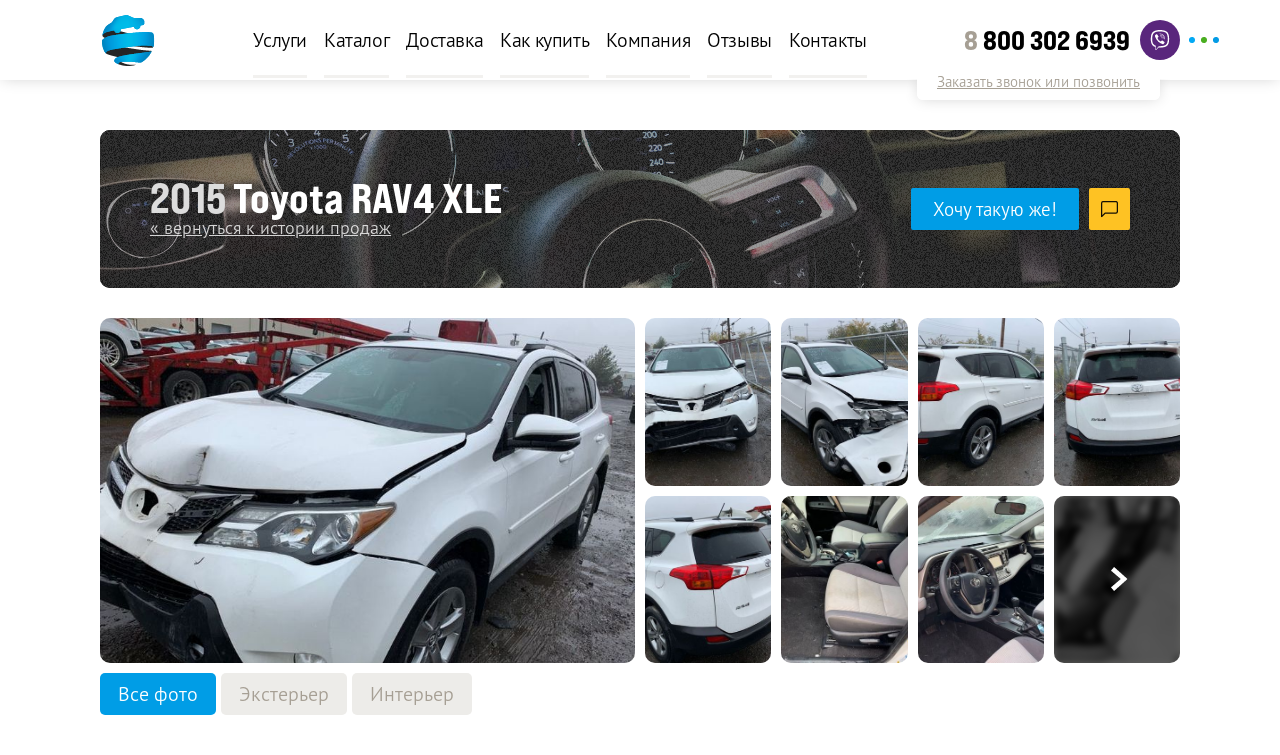

--- FILE ---
content_type: text/html; charset=utf-8
request_url: https://emotors.org/sales-history/907
body_size: 41239
content:
<!DOCTYPE html><html lang="ru"><head><script>(function(w,d,s,l,i){w[l]=w[l]||[];w[l].push({'gtm.start':new Date().getTime(),event:'gtm.js'});var f=d.getElementsByTagName(s)[0],j=d.createElement(s),dl=l!='dataLayer'?'&l='+l:'';j.async=true;j.src='https://www.googletagmanager.com/gtm.js?id='+i+dl;f.parentNode.insertBefore(j,f);})(window,document,"script","dataLayer","G-T4BSDJYJP7");</script><link rel="shortcut icon" href="/favicon.ico"/><link rel="icon" type="image/png" sizes="32x32" href="/favicon/favicon-32x32.png"/><link rel="icon" type="image/png" sizes="16x16" href="/favicon/favicon-16x16.png"/><link rel="apple-touch-icon" sizes="180x180" href="/favicon/apple-touch-icon.png"/><link rel="manifest" href="/site.webmanifest"/><link rel="mask-icon" href="/favicon/safari-pinned-tab.svg" color="#5bbad5"/><meta name="msapplication-TileColor" content="#da532c"/><meta name="msapplication-TileImage" content="/favicon/mstile-144x144.png"/><meta name="theme-color" content="#ffffff"/><style>.splash { font-family: bebas-neue-pro-expanded, sans-serif; font-size: 38px; color: #ccc; font-weight: 700; visibility: visible; transition: opacity .3s, visibility .3s; position: fixed; opacity: 1; top: 0; left: 0; width: 100%; height: 100%; z-index: 1000; display: flex; justify-content: center; align-items: center; background-color: white; }.splash-hide { opacity: 0; visibility: hidden; }.grecaptcha-badge { visibility: hidden; }</style><script type="text/javascript">/* --- Top.Mail.Ru counter */
try {
var _tmr = window._tmr || (window._tmr = []);
_tmr.push({id: "3608860", type: "pageView", start: (new Date()).getTime()});
(function (d, w, id) {
  if (d.getElementById(id)) return;
  var ts = d.createElement("script"); ts.type = "text/javascript"; ts.async = true; ts.id = id;
  ts.src = "https://top-fwz1.mail.ru/js/code.js";
  var f = function () {var s = d.getElementsByTagName("script")[0]; s.parentNode.insertBefore(ts, s);};
  if (w.opera == "[object Opera]") { d.addEventListener("DOMContentLoaded", f, false); } else { f(); }
})(document, window, "tmr-code");
} catch(e) { console.error("VK pixel error counter", e); }

/* Yandex.Metrika counter */
try {
   (function(m,e,t,r,i,k,a){m[i]=m[i]||function(){(m[i].a=m[i].a||[]).push(arguments)};
   m[i].l=1*new Date();
   for (var j = 0; j < document.scripts.length; j++) {if (document.scripts[j].src === r) { return; }}
   k=e.createElement(t),a=e.getElementsByTagName(t)[0],k.async=1,k.src=r,a.parentNode.insertBefore(k,a)})
   (window, document, "script", "https://mc.yandex.ru/metrika/tag.js", "ym");

   ym(49425079, "init", {
        clickmap:true,
        trackLinks:true,
        accurateTrackBounce:true,
        webvisor:true,
        ecommerce:"dataLayer"
   });
} catch(e) { console.error("Yandex.Metrika error", e); }

// триггер на форму
window.addEventListener("form:send", function() { 
   ym(49425079,'reachGoal','zayavka');
});
</script><meta name="format-detection" content="telephone=no"/><meta name="yandex-verification" content="9a96082b1cde4c80"/><meta name="yandex-verification" content="a305daf05be22d3a"/><meta name="google-site-verification" content=""/><meta charSet="utf-8"/><meta name="viewport" content="width=device-width, initial-scale=1"/><title>2015 Toyota RAV4 XLE из США — цена под ключ в Украине $18 493 | Expert Motors ™</title><meta name="robots" content="index,follow"/><meta name="googlebot" content="index,follow"/><meta name="description" content="История покупки автомобиля из США — 2015 Toyota RAV4 XLE, стоимость на аукционе в Америке $8 550, цена под ключ с доставкой и растаможкой в Украине составила $18 493"/><meta name="twitter:card" content="summary"/><meta property="og:title" content="2015 Toyota RAV4 XLE из США — цена под ключ в Украине $18 493"/><meta property="og:description" content="История покупки автомобиля из США — 2015 Toyota RAV4 XLE, стоимость на аукционе в Америке $8 550, цена под ключ с доставкой и растаможкой в Украине составила $18 493"/><meta property="og:image" content="https://cdn.emotors.org/sales_history_2015_Toyota_RAV_4_XLE_ce7c865be3.jpg"/><meta property="og:image:width" content="800"/><meta property="og:image:height" content="600"/><meta property="og:image" content="https://cdn.emotors.org/small_sales_history_2015_Toyota_RAV_4_XLE_ce7c865be3.jpg"/><meta property="og:image:width" content="500"/><meta property="og:image:height" content="375"/><meta property="og:image" content="https://cdn.emotors.org/medium_sales_history_2015_Toyota_RAV_4_XLE_ce7c865be3.jpg"/><meta property="og:image:width" content="750"/><meta property="og:image:height" content="563"/><meta property="og:image" content="https://cdn.emotors.org/thumbnail_sales_history_2015_Toyota_RAV_4_XLE_ce7c865be3.jpg"/><meta property="og:image:width" content="208"/><meta property="og:image:height" content="156"/><meta name="keywords" content="2015 Toyota RAV4 XLE авто из США в Expert Motors на аукционе с доставкой автомобиль Россия Украина"/><meta name="next-head-count" content="22"/><link rel="preload" href="/_next/static/css/18d2d8a40008927f2d91.css" as="style"/><link rel="stylesheet" href="/_next/static/css/18d2d8a40008927f2d91.css" data-n-g=""/><link rel="preload" href="/_next/static/css/13246e012d6d9e7ecdc3.css" as="style"/><link rel="stylesheet" href="/_next/static/css/13246e012d6d9e7ecdc3.css" data-n-p=""/><noscript data-n-css=""></noscript><link rel="preload" href="/_next/static/chunks/webpack-1b51d919bc806f4fbf39.js" as="script"/><link rel="preload" href="/_next/static/chunks/framework-2191d16384373197bc0a.js" as="script"/><link rel="preload" href="/_next/static/chunks/main-0780dc073edca84dd826.js" as="script"/><link rel="preload" href="/_next/static/chunks/pages/_app-d6d3cd12fd737c084f9e.js" as="script"/><link rel="preload" href="/_next/static/chunks/a9a7754c-c76e531d2d86352e5283.js" as="script"/><link rel="preload" href="/_next/static/chunks/pages/%5B%5B...slug%5D%5D-de037b056da995bc96de.js" as="script"/></head><body><noscript><iframe src="https://www.googletagmanager.com/ns.html?id=G-T4BSDJYJP7" height="0" width="0" style="display:none;visibility:hidden"></iframe></noscript><div id="splash" class="splash">EXPERT MOTORS</div><div id="__next"><div class="WebPageLoader_root__VuyWS"><div class="WebPageLoader_bar__GboyV" role="bar"><div class="WebPageLoader_peg__3Wvmv"></div></div></div><div class="header_spacer__2EHNQ dot-nav-section" data-nav-title="Начало страницы"></div><header class="header_header__3X74f"><div class="content_content__2VCCb"><div class="content_wrap__vhSUe header_navbar__2qSKt"><a class="header_link__1IOLt" id="home-page-link" href="/"><svg width="56.1" height="51" viewBox="0 0 330 300"><defs><clipPath id="mask_header"><path d="m 155.66406,0 c -1.62815,-0.004 -3.30192,0.18394835 -5.01953,0.609375 -6.39386,1.5836932 -13.75297,3.208289 -21.05859,5.1035156 -9.26254,2.4029199 -17.15536,3.8369328 -29.54297,7.1933594 -5.651253,1.531213 -8.997927,3.390961 -11.806642,5.863281 -6.973905,6.138679 -11.75635,15.182272 -15.451172,20.699219 -3.075865,4.59276 -3.075324,4.594309 -14.224609,11.109375 -7.764933,4.537427 -13.847102,8.309064 -18.820313,13.208984 -8.101468,7.982066 -12.443293,17.572521 -15.86914,24.371094 -2.134677,4.236253 -4.894242,12.376697 -7.271485,20.062497 -2.053078,6.63776 -3.578723,12.99549 -1.273437,16.62305 -3.038956,-9.33472 6.131252,-16.03338 14.513672,-20.42578 10.952054,-5.738891 34.142217,-10.15478 48.808594,-12.646486 1.032886,-0.17548 2.7279,-0.479056 4.771484,-0.851562 2.114867,9.137498 10.142249,15.600818 19.390628,15.613278 11.01532,5e-5 19.94533,-9.062707 19.94531,-20.242184 -0.007,-0.907211 -0.0761,-1.812899 -0.20313,-2.710938 24.82625,-4.69368 53.49906,-10.133785 76.47461,-14.458984 2.31467,8.874883 10.22381,15.057566 19.26954,15.0625 11.01535,0.0012 19.94622,-9.060729 19.94726,-20.240235 -0.007,-0.658421 -0.045,-1.316104 -0.11523,-1.970703 10.86614,-1.8962 16.82236,-3.227097 19.21093,-4.27539 2.31163,-1.014494 3.45769,-7.232025 4.00977,-13.523438 0.32526,-3.706653 0.3976,-7.278555 -0.80859,-10.167969 -3.21947,-7.712159 -14.74573,-16.484577 -18.09375,-16.714843 -8.67692,0.326866 -28.48887,0.46029 -38.74415,0.65625 -4.49016,0.08573 -10.02381,-2.510108 -16.11523,-5.294922 C 179.76682,9.0768107 171.29228,4.881513 165.75195,2.3769531 162.60978,0.95648649 159.24604,0.01010667 155.66406,0 Z m 115.77149,99.964844 c -11.96263,-0.0632 -24.78617,0.781476 -39.55078,1.916016 -57.21671,4.39665 -97.92039,8.77902 -161.494145,18.76758 -17.533799,2.75485 -41.238534,10.51916 -54.896484,23.97656 -3.510381,3.45885 -4.611818,9.53345 -3.859375,17.79883 1.690744,18.5726 6.60455,35.9049 13.503906,49.76953 2.211642,4.44441 7.094644,11.11532 12.126953,15.58008 -4.005325,-5.54478 -2.5474,-10.58357 6.583984,-15.27735 6.347078,-3.26257 15.987405,-7.15386 29.882813,-9.51171 52.464758,-8.90257 108.650128,-17.88969 162.660158,-22.58985 14.50567,-1.26235 50.59625,-0.99667 66.6914,1.78125 6.81718,1.1766 10.41849,4.75353 9.21875,8.0957 2.23745,-3.13656 4.44455,-11.44835 5.42579,-18.26757 1.38868,-9.65091 1.75274,-16.1746 1.66992,-26.72657 -0.0828,-10.55198 -2.30677,-25.21387 -4.23633,-32.11328 -1.41115,-5.04569 -4.38206,-8.56962 -9.33789,-9.66406 -11.32557,-2.5011 -22.42604,-3.472 -34.38867,-3.535156 z m 32.7539,113.919926 c -1.21057,0.82896 -5.61784,1.95043 -15.68945,3.23437 -9.1684,1.16882 -22.31464,3.26217 -30.41602,4.23242 -34.40424,4.12038 -68.25386,8.05701 -98.26757,13.60938 -18.90889,3.49804 -38.63224,7.30273 -48.45313,10.47851 -9.6815,3.13072 -17.437214,7.46707 -21.992186,11.94922 -5.368207,5.28236 -7.103229,13.62741 -2.53711,19.00586 5.140151,6.05459 15.361356,10.55387 26.273436,14.66797 -4.62242,-2.40126 -5.7686,-4.55315 -5.26953,-6.97266 0.49905,-2.41949 4.4488,-6.47926 17.31836,-8.00586 26.18392,-3.10598 60.11063,-1.30885 82.89844,1.15235 5.03105,0.54337 18.36876,1.54803 27.01172,2.51367 4.33555,0.4844 8.25894,-0.75985 11.39257,-2.6875 5.10858,-3.14252 10.14039,-6.02584 19.4336,-13.76172 9.93158,-8.26728 23.68138,-22.1241 35.05859,-42.76562 1.62495,-2.95412 2.33541,-4.46311 3.23828,-6.65039 z"></path></clipPath></defs><path fill="#252525" stroke="none" d="m 71.688169,86.759438 c -31.282233,-0.124933 -50.52786,13.888132 -57.140783,31.780852 -0.257909,2.49645 0.302177,5.26143 0.77848,6.30305 14.197804,18.69857 83.309304,37.57306 111.852784,46.6976 20.2475,6.47083 104.71123,16.20712 142.69219,19.62006 16.46491,1.4795 26.64182,1.78801 32.56654,1.76246 7.73988,-0.0332 9.14872,-1.45386 9.86615,-2.65132 2.56637,-4.28344 5.00674,-35.34838 5.00674,-35.34838 0,0 -88.20111,-33.94018 -142.2388,-45.69888 C 157.63149,105.25202 131.4778,98.261651 114.16374,93.735931 98.081963,88.947531 83.929044,86.808304 71.688169,86.759438 Z M 25.569173,163.37797 c -4.12809,19.31147 -2.259344,52.11351 11.696283,64.39594 35.778863,18.66656 194.181344,43.4867 204.955954,47.03174 18.47774,-16.20382 40.20539,-38.20317 61.96705,-60.92142 1.08523,-2.1687 -1.84724,-2.74793 -4.61159,-3.11828 -15.06758,-1.57428 -24.89912,-2.05922 -37.25697,-3.25958 -24.55246,-2.38484 -54.14607,-7.2769 -97.32104,-13.73511 -43.175,-6.45821 -99.015764,-21.33636 -139.429687,-30.39329 z m 94.993347,109.10434 c -3.24892,0.48442 -13.81012,7.44923 -16.53461,14.41715 6.63616,4.13691 30.77286,13.10055 60.42876,13.10055 17.42609,0 42.55945,-3.6699 48.77853,-7.77684 -19.29007,1.27265 -33.17867,1.55636 -49.15947,-1.43455 -20.63094,-3.86121 -38.64253,-11.82736 -43.51321,-18.30631 z"></path><g clip-path="url(#mask_header)"><path d="M8,0L321,0 321,300 8,300z" fill="#009ad2"></path><image x="8" y="0" xlink:href="[data-uri]" preserveAspectRatio="none" height="300" width="313"></image></g></svg><span class="header_linkText__3mOMk"><span>Expert</span><span>Motors</span></span></a><div class="header_divider__2IEll"></div><nav class="header_nav__34Ia_"><a class="header_navLink__1WG4h" href="/services/auction-purchase">Услуги</a><a class="header_navLink__1WG4h" href="/search">Каталог</a><a class="header_navLink__1WG4h" href="/delivery">Доставка</a><a class="header_navLink__1WG4h" href="/how-to-buy">Как купить</a><a class="header_navLink__1WG4h" href="/company/about">Компания</a><a class="header_navLink__1WG4h" href="/reviews">Отзывы</a><a class="header_navLink__1WG4h" href="/contacts">Контакты</a></nav><div class="header_divider__2IEll"></div><div class="header_phone__2BvJj"><span class="header_phoneCode__1HlkL">8 </span>800 302 6939</div><div class="header_media__AKibz"><span style="background-color:#039be5" class="header_mediaCircle__1czs2 header_mediaCircleCurrent__18jSK"></span><span style="background-color:#59267c" class="header_mediaCircle__1czs2 header_mediaCircle1__3lUWW"></span><span style="background-color:#03a9f4" class="header_mediaCircle__1czs2 header_mediaCircle2__1JyDb"></span><span style="background-color:#4aae20" class="header_mediaCircle__1czs2 header_mediaCircle3__3Pg4M"></span><span class="header_mediaIcon__3zHHJ header_mediaIconCurrent__3j1eU"><svg width="24" height="24" viewBox="0 0 24 24" stroke="none" fill="currentColor"><path d="M9.42,15.18,9,20.77a1.41,1.41,0,0,0,1.11-.54l2.66-2.55,5.52,4c1,.57,1.73.27,2-.93l3.62-17h0c.32-1.5-.54-2.08-1.53-1.71L1.11,10.26C-.34,10.82-.32,11.63.87,12l5.44,1.69L19,5.78c.6-.39,1.14-.18.69.22Z"></path></svg></span><span class="header_mediaIcon__3zHHJ"><svg width="24" height="24" viewBox="0 0 24 24" stroke="none" fill="currentColor"><path d="M22.77,13.89c.71-6-.35-9.82-2.26-11.54h0C17.43-.59,7-1,3.33,2.48,1.67,4.2,1.09,6.71,1,9.82s-.14,9,5.3,10.53h0v2.42s0,1,.59,1.18,1-.23,3.26-2.88a20.38,20.38,0,0,0,6.91-.53c.75-.25,5-.81,5.69-6.65ZM10.54,19.37S8.18,22.3,7.45,23.06c-.24.25-.5.23-.5-.26,0-.32,0-4,0-4C2.36,17.46,2.63,12.5,2.68,9.9s.53-4.73,1.93-6.16C7.85.7,17,1.38,19.3,3.57c2.85,2.52,1.84,9.64,1.84,9.88-.58,4.87-4,5.18-4.66,5.39a18.77,18.77,0,0,1-5.94.53Zm1.3-15.06a.3.3,0,0,0,0,.6c3,0,5.44,2.1,5.47,5.92a.3.3,0,1,0,.59,0h0c0-4.11-2.72-6.49-6.06-6.51Zm3.93,5.89a.29.29,0,1,0,.58,0,4,4,0,0,0-4-4.33.3.3,0,0,0,0,.6,3.46,3.46,0,0,1,3.43,3.72Zm-.63,2.58a.93.93,0,0,0-1.21.17l-.43.56a.76.76,0,0,1-.63.25A5.82,5.82,0,0,1,9.05,9.81a.81.81,0,0,1,.24-.65l.54-.45A1,1,0,0,0,10,7.46,12.8,12.8,0,0,0,8.51,5.31a.8.8,0,0,0-1.08-.18h0c-.86.5-1.81,1.45-1.51,2.42.52,1,1.47,4.3,4.49,6.78A17.25,17.25,0,0,0,15,17v0c.94.31,1.86-.67,2.34-1.56h0a.84.84,0,0,0-.17-1.1,11.35,11.35,0,0,0-2.07-1.54ZM12.79,8.11c1,.06,1.42.56,1.47,1.59a.3.3,0,1,0,.59,0,2,2,0,0,0-2-2.16.3.3,0,0,0,0,.6Z"></path></svg></span><span class="header_mediaIcon__3zHHJ"><svg width="24" height="24" viewBox="0 0 24 24" stroke="none" fill="currentColor"><path d="M 22.368 14.336 C 22.772 15.139 23 16.044 23 17.001 C 23 20.313 20.276 23 16.916 23 C 15.873 23 14.896 22.742 14.038 22.288 C 13.414 22.401 12.772 22.461 12.116 22.461 C 6.322 22.461 1.623 17.829 1.623 12.114 C 1.623 11.404 1.697 10.706 1.836 10.035 C 1.306 9.143 1 8.107 1 7.001 C 1 3.685 3.724 1 7.086 1 C 8.275 1 9.385 1.339 10.323 1.92 C 10.907 1.821 11.506 1.769 12.117 1.769 C 17.913 1.769 22.61 6.401 22.61 12.114 C 22.61 12.878 22.527 13.618 22.368 14.336 Z M 18.235 14.751 C 18.235 14.039 18.092 13.428 17.808 12.928 C 17.525 12.433 17.127 12.021 16.626 11.698 C 16.131 11.38 15.529 11.109 14.828 10.89 C 14.138 10.672 13.359 10.47 12.508 10.291 C 11.836 10.139 11.348 10.019 11.057 9.939 C 10.772 9.862 10.488 9.752 10.213 9.616 C 9.946 9.484 9.735 9.328 9.587 9.147 C 9.446 8.977 9.377 8.781 9.377 8.546 C 9.377 8.161 9.59 7.837 10.027 7.555 C 10.481 7.26 11.094 7.112 11.845 7.112 C 12.656 7.112 13.244 7.244 13.598 7.51 C 13.961 7.783 14.278 8.17 14.54 8.659 C 14.765 9.041 14.97 9.309 15.167 9.481 C 15.377 9.664 15.683 9.759 16.07 9.759 C 16.496 9.759 16.86 9.611 17.148 9.316 C 17.434 9.025 17.578 8.688 17.578 8.318 C 17.578 7.934 17.467 7.536 17.249 7.138 C 17.036 6.742 16.692 6.364 16.23 6.006 C 15.772 5.653 15.189 5.367 14.497 5.156 C 13.808 4.944 12.985 4.837 12.048 4.837 C 10.876 4.837 9.84 4.996 8.97 5.313 C 8.085 5.634 7.401 6.105 6.932 6.709 C 6.459 7.317 6.22 8.021 6.22 8.802 C 6.22 9.621 6.448 10.318 6.899 10.877 C 7.342 11.423 7.95 11.859 8.701 12.176 C 9.436 12.486 10.361 12.758 11.451 12.988 C 12.252 13.153 12.899 13.312 13.376 13.458 C 13.833 13.599 14.21 13.804 14.496 14.068 C 14.767 14.32 14.9 14.641 14.9 15.048 C 14.9 15.565 14.647 15.989 14.123 16.34 C 13.59 16.698 12.878 16.883 12.01 16.883 C 11.38 16.883 10.867 16.791 10.486 16.615 C 10.108 16.437 9.812 16.212 9.605 15.941 C 9.392 15.664 9.19 15.31 9.004 14.889 C 8.838 14.506 8.63 14.206 8.389 14.002 C 8.137 13.792 7.826 13.686 7.465 13.686 C 7.025 13.686 6.657 13.819 6.369 14.088 C 6.08 14.355 5.932 14.685 5.932 15.062 C 5.932 15.672 6.157 16.3 6.603 16.932 C 7.045 17.562 7.624 18.07 8.33 18.445 C 9.317 18.962 10.581 19.223 12.088 19.223 C 13.345 19.223 14.446 19.029 15.366 18.653 C 16.297 18.272 17.014 17.737 17.499 17.059 C 17.985 16.379 18.233 15.603 18.235 14.751 Z"></path></svg></span><span class="header_mediaIcon__3zHHJ"><svg width="24" height="24" viewBox="0 0 24 24" stroke="none" fill="currentColor"><path d="M12,0A12,12,0,0,0,1.82,18.35C1.34,20,.49,23.15.48,23.19a.45.45,0,0,0,.12.45.5.5,0,0,0,.32.13l.14,0,4.76-1.46A12,12,0,1,0,12,0Zm3.31,19a8.41,8.41,0,0,1-1.37-.11c-4.31-.64-7.68-4.62-9-8C3.74,7.71,6.26,5.14,6.37,5a.46.46,0,0,1,.23-.12,5,5,0,0,1,.93-.11,1.12,1.12,0,0,1,.8.23A12.54,12.54,0,0,1,10,8.45c0,.59-.29,1.11-1.09,1.94a5.81,5.81,0,0,0,2.16,2.72,10.43,10.43,0,0,0,2.72,1.77,6.25,6.25,0,0,0,1.61-1.8l.05-.07a.91.91,0,0,1,.61-.22,1.19,1.19,0,0,1,.57.14,10.25,10.25,0,0,1,.88.54c.5.33,1.2.79,2,1.24a.45.45,0,0,1,.22.46A4.08,4.08,0,0,1,15.31,19Z"></path></svg></span></div><span class="header_burger__3q_sB"><svg width="24" height="24" viewBox="0 0 24 24" fill="none" stroke="currentColor" stroke-width="2" stroke-linecap="round" stroke-linejoin="round"><line x1="3" y1="12" x2="21" y2="12"></line><line x1="3" y1="6" x2="21" y2="6"></line><line x1="3" y1="18" x2="21" y2="18"></line></svg></span><div class="header_down__2JOo_"><span class="header_downText__3glVK">Заказать звонок или позвонить</span><span class="header_downPopup__3ZHw7"></span></div></div></div></header><div class="content_content__2VCCb page-header_root__1nu_7"><div class="content_wrap__vhSUe"><div class="image-noise_root__2FkTQ page-header_image__1ZJUu"><canvas class="image-noise_canvas__37jU7" width="0" height="0"></canvas><div class="image-noise_body__mBgSi"><div class="page-header_body__2uVZX"><div class="page-header_text__O9j4Y"><h1 class="page-header_title__3FKvO"><span class="page-header_titleBefore__2zE28">2015</span> Toyota RAV4 XLE</h1><a href="/sales-history" class="page-header_link__2uR8h">« вернуться к истории продаж</a></div><div class="page-header_buttonGroup__22HBy"><span class="button_button__28F_n"><span class="button_label__1Jg6z">Хочу такую же!</span></span><span class="button_button__28F_n button_yellow__3gfww button_square__2AB-A"><svg width="24" height="24" viewBox="0 0 24 24" fill="none" stroke="currentColor" stroke-width="2" stroke-linecap="round" stroke-linejoin="round"><path d="M21 15a2 2 0 0 1-2 2H7l-4 4V5a2 2 0 0 1 2-2h14a2 2 0 0 1 2 2z"></path></svg></span></div></div></div></div></div></div><main class="content_content__2VCCb SalesHistoryOnePage_root__1uSN9 main"><div class="content_wrap__vhSUe"><div class="media-gallery_root__1xj9W"><div class="media-box_box__LqkDF media-gallery_left__1KGKY"><div class="media-images_item__GKwl7 media-images_item1__31QPI"><a href="https://cdn.emotors.org/sales_history_2015_Toyota_RAV_4_XLE_ce7c865be3.jpg" class="media-images_link__kzRQx"><img src="https://cdn.emotors.org/medium_sales_history_2015_Toyota_RAV_4_XLE_ce7c865be3.jpg" alt="2015 Toyota RAV4 XLE" class="media-images_image__1fmPu"/><span class="media-images_backdrop__1bPR9"></span><span class="media-images_loader__3XTV2"><svg width="24" height="24" viewBox="0 0 24 24" fill="none" stroke="currentColor" stroke-width="2" stroke-linecap="round" stroke-linejoin="round" class=""><line x1="12" y1="2" x2="12" y2="6"></line><line x1="12" y1="18" x2="12" y2="22"></line><line x1="4.93" y1="4.93" x2="7.76" y2="7.76"></line><line x1="16.24" y1="16.24" x2="19.07" y2="19.07"></line><line x1="2" y1="12" x2="6" y2="12"></line><line x1="18" y1="12" x2="22" y2="12"></line><line x1="4.93" y1="19.07" x2="7.76" y2="16.24"></line><line x1="16.24" y1="7.76" x2="19.07" y2="4.93"></line></svg></span></a></div></div><div class="media-box_box__LqkDF media-images_root__2Nkpd media-images_row2__1E72_ media-gallery_right__1QkMC"><div class="media-images_item__GKwl7 media-images_item5__tuebB"><a href="https://cdn.emotors.org/sales_history_2015_Toyota_RAV_4_XLE_62d0cb46cb.jpg" class="media-images_link__kzRQx"><img src="https://cdn.emotors.org/small_sales_history_2015_Toyota_RAV_4_XLE_62d0cb46cb.jpg" alt="2015 Toyota RAV4 XLE" class="media-images_image__1fmPu"/><span class="media-images_backdrop__1bPR9"></span><span class="media-images_loader__3XTV2"><svg width="24" height="24" viewBox="0 0 24 24" fill="none" stroke="currentColor" stroke-width="2" stroke-linecap="round" stroke-linejoin="round" class=""><line x1="12" y1="2" x2="12" y2="6"></line><line x1="12" y1="18" x2="12" y2="22"></line><line x1="4.93" y1="4.93" x2="7.76" y2="7.76"></line><line x1="16.24" y1="16.24" x2="19.07" y2="19.07"></line><line x1="2" y1="12" x2="6" y2="12"></line><line x1="18" y1="12" x2="22" y2="12"></line><line x1="4.93" y1="19.07" x2="7.76" y2="16.24"></line><line x1="16.24" y1="7.76" x2="19.07" y2="4.93"></line></svg></span></a></div><div class="media-images_item__GKwl7 media-images_item5__tuebB"><a href="https://cdn.emotors.org/sales_history_2015_Toyota_RAV_4_XLE_4df350a2e9.jpg" class="media-images_link__kzRQx"><img src="https://cdn.emotors.org/small_sales_history_2015_Toyota_RAV_4_XLE_4df350a2e9.jpg" alt="2015 Toyota RAV4 XLE" class="media-images_image__1fmPu"/><span class="media-images_backdrop__1bPR9"></span><span class="media-images_loader__3XTV2"><svg width="24" height="24" viewBox="0 0 24 24" fill="none" stroke="currentColor" stroke-width="2" stroke-linecap="round" stroke-linejoin="round" class=""><line x1="12" y1="2" x2="12" y2="6"></line><line x1="12" y1="18" x2="12" y2="22"></line><line x1="4.93" y1="4.93" x2="7.76" y2="7.76"></line><line x1="16.24" y1="16.24" x2="19.07" y2="19.07"></line><line x1="2" y1="12" x2="6" y2="12"></line><line x1="18" y1="12" x2="22" y2="12"></line><line x1="4.93" y1="19.07" x2="7.76" y2="16.24"></line><line x1="16.24" y1="7.76" x2="19.07" y2="4.93"></line></svg></span></a></div><div class="media-images_item__GKwl7 media-images_item5__tuebB"><a href="https://cdn.emotors.org/sales_history_2015_Toyota_RAV_4_XLE_a6800eac65.jpg" class="media-images_link__kzRQx"><img src="https://cdn.emotors.org/small_sales_history_2015_Toyota_RAV_4_XLE_a6800eac65.jpg" alt="2015 Toyota RAV4 XLE" class="media-images_image__1fmPu"/><span class="media-images_backdrop__1bPR9"></span><span class="media-images_loader__3XTV2"><svg width="24" height="24" viewBox="0 0 24 24" fill="none" stroke="currentColor" stroke-width="2" stroke-linecap="round" stroke-linejoin="round" class=""><line x1="12" y1="2" x2="12" y2="6"></line><line x1="12" y1="18" x2="12" y2="22"></line><line x1="4.93" y1="4.93" x2="7.76" y2="7.76"></line><line x1="16.24" y1="16.24" x2="19.07" y2="19.07"></line><line x1="2" y1="12" x2="6" y2="12"></line><line x1="18" y1="12" x2="22" y2="12"></line><line x1="4.93" y1="19.07" x2="7.76" y2="16.24"></line><line x1="16.24" y1="7.76" x2="19.07" y2="4.93"></line></svg></span></a></div><div class="media-images_item__GKwl7 media-images_item5__tuebB"><a href="https://cdn.emotors.org/sales_history_2015_Toyota_RAV_4_XLE_f69bb8b31a.jpg" class="media-images_link__kzRQx"><img src="https://cdn.emotors.org/small_sales_history_2015_Toyota_RAV_4_XLE_f69bb8b31a.jpg" alt="2015 Toyota RAV4 XLE" class="media-images_image__1fmPu"/><span class="media-images_backdrop__1bPR9"></span><span class="media-images_loader__3XTV2"><svg width="24" height="24" viewBox="0 0 24 24" fill="none" stroke="currentColor" stroke-width="2" stroke-linecap="round" stroke-linejoin="round" class=""><line x1="12" y1="2" x2="12" y2="6"></line><line x1="12" y1="18" x2="12" y2="22"></line><line x1="4.93" y1="4.93" x2="7.76" y2="7.76"></line><line x1="16.24" y1="16.24" x2="19.07" y2="19.07"></line><line x1="2" y1="12" x2="6" y2="12"></line><line x1="18" y1="12" x2="22" y2="12"></line><line x1="4.93" y1="19.07" x2="7.76" y2="16.24"></line><line x1="16.24" y1="7.76" x2="19.07" y2="4.93"></line></svg></span></a></div><div class="media-images_item__GKwl7 media-images_item5__tuebB"><a href="https://cdn.emotors.org/sales_history_2015_Toyota_RAV_4_XLE_73aa222c93.jpg" class="media-images_link__kzRQx"><img src="https://cdn.emotors.org/small_sales_history_2015_Toyota_RAV_4_XLE_73aa222c93.jpg" alt="2015 Toyota RAV4 XLE" class="media-images_image__1fmPu"/><span class="media-images_backdrop__1bPR9"></span><span class="media-images_loader__3XTV2"><svg width="24" height="24" viewBox="0 0 24 24" fill="none" stroke="currentColor" stroke-width="2" stroke-linecap="round" stroke-linejoin="round" class=""><line x1="12" y1="2" x2="12" y2="6"></line><line x1="12" y1="18" x2="12" y2="22"></line><line x1="4.93" y1="4.93" x2="7.76" y2="7.76"></line><line x1="16.24" y1="16.24" x2="19.07" y2="19.07"></line><line x1="2" y1="12" x2="6" y2="12"></line><line x1="18" y1="12" x2="22" y2="12"></line><line x1="4.93" y1="19.07" x2="7.76" y2="16.24"></line><line x1="16.24" y1="7.76" x2="19.07" y2="4.93"></line></svg></span></a></div><div class="media-images_item__GKwl7 media-images_item5__tuebB"><a href="https://cdn.emotors.org/sales_history_2015_Toyota_RAV_4_XLE_ee9ccdc138.jpg" class="media-images_link__kzRQx"><img src="https://cdn.emotors.org/small_sales_history_2015_Toyota_RAV_4_XLE_ee9ccdc138.jpg" alt="2015 Toyota RAV4 XLE" class="media-images_image__1fmPu"/><span class="media-images_backdrop__1bPR9"></span><span class="media-images_loader__3XTV2"><svg width="24" height="24" viewBox="0 0 24 24" fill="none" stroke="currentColor" stroke-width="2" stroke-linecap="round" stroke-linejoin="round" class=""><line x1="12" y1="2" x2="12" y2="6"></line><line x1="12" y1="18" x2="12" y2="22"></line><line x1="4.93" y1="4.93" x2="7.76" y2="7.76"></line><line x1="16.24" y1="16.24" x2="19.07" y2="19.07"></line><line x1="2" y1="12" x2="6" y2="12"></line><line x1="18" y1="12" x2="22" y2="12"></line><line x1="4.93" y1="19.07" x2="7.76" y2="16.24"></line><line x1="16.24" y1="7.76" x2="19.07" y2="4.93"></line></svg></span></a></div><div class="media-images_item__GKwl7 media-images_item5__tuebB"><a href="https://cdn.emotors.org/sales_history_2015_Toyota_RAV_4_XLE_2cd7c0971e.jpg" class="media-images_link__kzRQx"><img src="https://cdn.emotors.org/small_sales_history_2015_Toyota_RAV_4_XLE_2cd7c0971e.jpg" alt="2015 Toyota RAV4 XLE" class="media-images_image__1fmPu"/><span class="media-images_backdrop__1bPR9"></span><span class="media-images_loader__3XTV2"><svg width="24" height="24" viewBox="0 0 24 24" fill="none" stroke="currentColor" stroke-width="2" stroke-linecap="round" stroke-linejoin="round" class=""><line x1="12" y1="2" x2="12" y2="6"></line><line x1="12" y1="18" x2="12" y2="22"></line><line x1="4.93" y1="4.93" x2="7.76" y2="7.76"></line><line x1="16.24" y1="16.24" x2="19.07" y2="19.07"></line><line x1="2" y1="12" x2="6" y2="12"></line><line x1="18" y1="12" x2="22" y2="12"></line><line x1="4.93" y1="19.07" x2="7.76" y2="16.24"></line><line x1="16.24" y1="7.76" x2="19.07" y2="4.93"></line></svg></span></a></div><div class="media-images_item__GKwl7 media-images_item5__tuebB media-images_isNext__1xVUD"><a href="https://cdn.emotors.org/sales_history_2015_Toyota_RAV_4_XLE_b26684c95b.jpg" class="media-images_link__kzRQx"><img src="https://cdn.emotors.org/small_sales_history_2015_Toyota_RAV_4_XLE_b26684c95b.jpg" alt="2015 Toyota RAV4 XLE" class="media-images_image__1fmPu"/><span class="media-images_backdrop__1bPR9"></span><span class="media-images_next__2v4bv"><svg width="24" height="24" viewBox="0 0 24 24" stroke="none" fill="currentColor"><path d="M12,22.5,0,9.1,3.65,6,12,15.79,20.35,6,24,9.1Z"></path></svg></span></a></div></div></div><div class="SalesHistoryOnePage_navBar__1Tt_l"><nav class="Nav_nav__2XjVa SalesHistoryOnePage_nav__35vj-" role="navigation"><ul class="Nav_list__qJerH Nav_wrap__3L9Ww"><li class="Nav_item__2nSa3"><button tabindex="0" class="Nav_link__1Cqa1 Nav_active__1JzTp">Все фото</button></li><li class="Nav_item__2nSa3"><button tabindex="0" class="Nav_link__1Cqa1">Экстерьер</button></li><li class="Nav_item__2nSa3"><button tabindex="0" class="Nav_link__1Cqa1">Интерьер</button></li></ul></nav></div><div class="SalesHistoryOnePage_intro__1Sr-_"><h2 class="SalesHistoryOnePage_introTitle__5ZI9M"><span>2015</span> Toyota RAV4 XLE</h2><div class="text_text__dvzXZ"><p>Этот автомобиль мы купили на аукционе <strong>IAAI</strong> за <strong><a href="#/currency" rel="nofollow">$8 550</a></strong> в <strong>2020</strong> году. Для нашего клиента из <strong>Киева</strong> была организована доставка в порт <strong>Черноморск</strong>. На дату покупки цена автомобиля <a href="#/help/key" rel="nofollow">«под ключ»</a> в <strong>Украине</strong> составила <strong><a href="#/currency" rel="nofollow">$18 493</a></strong> со всеми сопутствующими расходами, включая доставку, растаможку, экспедирование, услуги компании, а также ремонт и запчасти при необходимости.</p>
<p>Фото сделано на нашем складе в порту США перед погрузкой автомобиля в контейнер.</p>
</div></div><div class="SalesHistoryOnePage_attr__3PPgB"><div class="SalesHistoryOnePage_attrList__2Iqcf"><div class="SalesHistoryOnePage_attrItem__xfYg_"><h3 class="SalesHistoryOnePage_attrTitle__lrU4V">Пробег</h3><p class="SalesHistoryOnePage_attrText__22wZn">60 182 мили</p></div><div class="SalesHistoryOnePage_attrItem__xfYg_"><h3 class="SalesHistoryOnePage_attrTitle__lrU4V">Трансмиссия</h3><p class="SalesHistoryOnePage_attrText__22wZn">Автомат</p></div><div class="SalesHistoryOnePage_attrItem__xfYg_"><h3 class="SalesHistoryOnePage_attrTitle__lrU4V">Привод</h3><p class="SalesHistoryOnePage_attrText__22wZn">Полный</p></div><div class="SalesHistoryOnePage_attrItem__xfYg_"><h3 class="SalesHistoryOnePage_attrTitle__lrU4V">Двигатель</h3><p class="SalesHistoryOnePage_attrText__22wZn">2.5 л</p></div><div class="SalesHistoryOnePage_attrItem__xfYg_"><h3 class="SalesHistoryOnePage_attrTitle__lrU4V">Тип топлива</h3><p class="SalesHistoryOnePage_attrText__22wZn">Бензин</p></div><div class="SalesHistoryOnePage_attrItem__xfYg_"><h3 class="SalesHistoryOnePage_attrTitle__lrU4V">Салон</h3><p class="SalesHistoryOnePage_attrText__22wZn">Ткань</p></div></div></div><div class="SalesHistoryOnePage_param__2j4cr"><h2 class="SalesHistoryOnePage_paramHeadTitle__kHXt_">Все параметры</h2><div class="SalesHistoryOnePage_paramWrap__2hH01"><div class="SalesHistoryOnePage_paramItem__3uGs_"><h3 class="SalesHistoryOnePage_paramTitle__gq8Nz">Аукцион</h3><p class="SalesHistoryOnePage_paramText__1L9dh">IAAI</p></div><div class="SalesHistoryOnePage_paramItem__3uGs_"><h3 class="SalesHistoryOnePage_paramTitle__gq8Nz">Состояние</h3><p class="SalesHistoryOnePage_paramText__1L9dh">Битый</p></div><div class="SalesHistoryOnePage_paramItem__3uGs_"><h3 class="SalesHistoryOnePage_paramTitle__gq8Nz">Тип документа</h3><p class="SalesHistoryOnePage_paramText__1L9dh">Salvage title</p></div><div class="SalesHistoryOnePage_paramItem__3uGs_"><h3 class="SalesHistoryOnePage_paramTitle__gq8Nz">Покупатель</h3><p class="SalesHistoryOnePage_paramText__1L9dh">Украина</p></div></div></div></div></main><div class="footer_boxTitle__35NYm dot-nav-section" data-nav-title="Наши контакты и навигация"><div class="content_content__2VCCb"><div class="content_wrap__vhSUe"><div class="content-header_root__17HJS"><h2 class="content-header_head__3l4-t"><span class="content-header_title__1OXOK">Подобрать</span><span class="content-header_subTitle__idsLU">авто:</span></h2></div></div></div></div><div class="footer_boxForm__26IKT"><div class="content_content__2VCCb"><div class="content_wrap__vhSUe footer_form__1tZ0t"><div class="footer_formComment__ZNOPy">Заполните форму и&nbsp;получите варианты автомобилей на аукционах США
с&nbsp;расчетом цены «под ключ».</div><div class="footer_formInput__1Schn"><div class="footer_formBackdrop__2ayuC"></div><div class="footer_formPopover__mPos7"><div class="modal_modal__389Yq modal_ghost__4ldEM modal_clip__OIvY3"><div class="modal_clipBox__3zUKW"><form class=""><div class="Form_body__1SPPk"><div class="form_formGroup__wxq0q Form_control__253Hc"><label class="form_formLabel__3umVw" for="input-form:order-name">Ваше имя</label><input type="text" id="input-form:order-name" name="name" value="" class="form_formControl__3e5Jl" placeholder="Как к вам обращаться?" required=""/></div><div class="form_formGroup__wxq0q Form_control__253Hc"><label class="form_formLabel__3umVw" for="input-form:order-location">Страна, город</label><input type="text" id="input-form:order-location" name="location" value="" class="form_formControl__3e5Jl" placeholder="Куда планируете ввозить авто" required=""/></div><div class="form_formGroup__wxq0q Form_control__253Hc"><label class="form_formLabel__3umVw" for="input-form:order-contact">Как можно связаться?</label><input type="text" id="input-form:order-contact" name="contact" value="" class="form_formControl__3e5Jl" placeholder="Телефон, email, мессенджер" required=""/></div><div class="form_formGroup__wxq0q Form_control__253Hc"><label class="form_formLabel__3umVw" for="input-form:order-automobile">Какой автомобиль ищите?</label><input type="text" id="input-form:order-automobile" name="automobile" value="" class="form_formControl__3e5Jl" placeholder="Год, марка, модель" required=""/></div><div class="form_formGroup__wxq0q Form_control__253Hc Form_full__3QFpW"><label class="form_formLabel__3umVw" for="input-form:order-comment">Дополнительные комментарии</label><textarea id="input-form:order-comment" name="comment" class="form_formControl__3e5Jl form_formControl_150__2T7jC" placeholder="Укажите пожелания по автомобилю и задайте интересующие вас вопросы"></textarea></div></div><div class="Form_action__1NDMs"><button type="submit" class="button_button__28F_n Form_submit__3ex7P"><span class="button_label__1Jg6z">Оставить заявку</span></button></div></form></div><div class="modal_nav__3QmtQ"><span class="modal_navButton__3UBhK modal_closeButton__3KLVV"><svg width="24" height="24" viewBox="0 0 24 24" fill="none" stroke="currentColor" stroke-width="2" stroke-linecap="round" stroke-linejoin="round"><line x1="7" y1="7" x2="17" y2="17"></line><line x1="17" y1="7" x2="7" y2="17"></line></svg></span></div></div></div></div><div class="footer_formAction__h8Q-1"><button type="button" class="button_button__28F_n"><span class="button_label__1Jg6z">Оформить заявку »</span></button><div class="footer_divider__ASgBF"></div></div><div class="footer_formDivider__Au53s"></div></div></div></div><div class="block_block__1JOgd"><div class="content_content__2VCCb"><div class="content_wrap__vhSUe"><div class="text-header_root__7kN2p dot-nav-section block_sectionTitle__2aL5W" data-nav-title="Как сделать заказ?"><h2 class="text-header_head__upJkD">Как сделать заказ? </h2></div><div class="HowToOrder_steps__wNoLF"><div class="HowToOrder_step__3ZOEb" style="--color:#e2b011"><figure class="HowToOrder_figure__2G9On"><span class="HowToOrder_num__34bU3">1</span><picture><img data-src="https://cdn.emotors.org/request_for_car_from_usa_at_expert_motors_9498cf733a.jpg" sizes="160px" alt="Заявка на покупку авто из США в Expert Motors" title="Заявка на покупку авто из США в Expert Motors" class="Pic_image__2XO6M"/></picture></figure><div class="HowToOrder_wrap__1PKHb"><div class="HowToOrder_line__2TAZ7"></div><h3 class="HowToOrder_stepTitle__3bUKy">Заявка</h3></div></div><div class="HowToOrder_step__3ZOEb" style="--color:#ff7f0e"><figure class="HowToOrder_figure__2G9On"><span class="HowToOrder_num__34bU3">2</span><picture><img data-src="https://cdn.emotors.org/consultation_for_purchase_vehicle_from_america_238b3d39c7.jpg" sizes="160px" alt="консультация как купить авто в Америке на аукционе emotors.org" title="консультация как купить авто в Америке на аукционе emotors.org" class="Pic_image__2XO6M"/></picture></figure><div class="HowToOrder_wrap__1PKHb"><div class="HowToOrder_line__2TAZ7"></div><h3 class="HowToOrder_stepTitle__3bUKy">Консультация</h3></div></div><div class="HowToOrder_step__3ZOEb" style="--color:#e84403"><figure class="HowToOrder_figure__2G9On"><span class="HowToOrder_num__34bU3">3</span><picture><img data-src="https://cdn.emotors.org/sign_contract_for_buy_automobile_from_america_75c0dda90e.jpg" sizes="160px" alt="Договор на покупку машины из Америки в Expert Motors" title="Договор на покупку машины из Америки в Expert Motors" class="Pic_image__2XO6M"/></picture></figure><div class="HowToOrder_wrap__1PKHb"><div class="HowToOrder_line__2TAZ7"></div><h3 class="HowToOrder_stepTitle__3bUKy">Договор</h3></div></div><div class="HowToOrder_step__3ZOEb" style="--color:#b91200"><figure class="HowToOrder_figure__2G9On"><span class="HowToOrder_num__34bU3">4</span><picture><img data-src="https://cdn.emotors.org/car_selection_at_usa_auto_auctions_da81169f61.jpg" sizes="160px" alt="подбор автомобиля на американском авто аукционе Manheim Copart iAAi" title="подбор автомобиля на американском авто аукционе Manheim Copart iAAi" class="Pic_image__2XO6M"/></picture></figure><div class="HowToOrder_wrap__1PKHb"><div class="HowToOrder_line__2TAZ7"></div><h3 class="HowToOrder_stepTitle__3bUKy">Подбор авто</h3></div></div><div class="HowToOrder_step__3ZOEb" style="--color:#547b97"><figure class="HowToOrder_figure__2G9On"><span class="HowToOrder_num__34bU3">5</span><picture><img data-src="https://cdn.emotors.org/auto_auction_car_inspections_at_expert_motors_Manheim_Copart_i_A_Ai_e0c57f0123.jpg" sizes="160px" alt="инспекция и проверка авто на аукционах Manheim Copart iAAi" title="инспекция и проверка авто на аукционах Manheim Copart iAAi" class="Pic_image__2XO6M"/></picture></figure><div class="HowToOrder_wrap__1PKHb"><div class="HowToOrder_line__2TAZ7"></div><h3 class="HowToOrder_stepTitle__3bUKy">Инспекция</h3></div></div><div class="HowToOrder_step__3ZOEb" style="--color:#8cc6dd"><figure class="HowToOrder_figure__2G9On"><span class="HowToOrder_num__34bU3">6</span><picture><img data-src="https://cdn.emotors.org/purchases_car_at_auction_Manheim_Copart_i_A_Ai_at_Expert_Motors_8fed1f4d5f.jpg" sizes="160px" alt="покупка машины на аукционах Manheim Copart iAAi в США" title="покупка машины на аукционах Manheim Copart iAAi в США" class="Pic_image__2XO6M"/></picture></figure><div class="HowToOrder_wrap__1PKHb"><div class="HowToOrder_line__2TAZ7"></div><h3 class="HowToOrder_stepTitle__3bUKy">Покупка авто</h3></div></div><div class="HowToOrder_step__3ZOEb" style="--color:#a1c3c4"><figure class="HowToOrder_figure__2G9On"><span class="HowToOrder_num__34bU3">7</span><picture><img data-src="https://cdn.emotors.org/usa_car_delivery_to_port_of_loading_shipping_1695411aaa.jpg" sizes="160px" alt="доставка автомобиля по США в порт отгрузки Expert Motors" title="доставка автомобиля по США в порт отгрузки Expert Motors" class="Pic_image__2XO6M"/></picture></figure><div class="HowToOrder_wrap__1PKHb"><div class="HowToOrder_line__2TAZ7"></div><h3 class="HowToOrder_stepTitle__3bUKy">Доставка по США</h3></div></div><div class="HowToOrder_step__3ZOEb" style="--color:#a4ceb3"><figure class="HowToOrder_figure__2G9On"><span class="HowToOrder_num__34bU3">8</span><picture><img data-src="https://cdn.emotors.org/car_shipping_from_usa_at_Expert_Motors_port_of_loading_a6907dc2ba.jpg" sizes="160px" alt="погрузка авто и отправка из в порта в Америке в Expert Motors " title="погрузка авто и отправка из в порта в Америке в Expert Motors " class="Pic_image__2XO6M"/></picture></figure><div class="HowToOrder_wrap__1PKHb"><div class="HowToOrder_line__2TAZ7"></div><h3 class="HowToOrder_stepTitle__3bUKy">Осмотр в порту</h3></div></div><div class="HowToOrder_step__3ZOEb" style="--color:#a4ceb3"><figure class="HowToOrder_figure__2G9On"><span class="HowToOrder_num__34bU3">9</span><picture><img data-src="https://cdn.emotors.org/overseas_car_shipping_into_containers_from_usa_5c6f0ac247.jpg" sizes="160px" alt="доставка авто в контейнере морем из США в любой порт" title="доставка авто в контейнере морем из США в любой порт" class="Pic_image__2XO6M"/></picture></figure><div class="HowToOrder_wrap__1PKHb"><div class="HowToOrder_line__2TAZ7"></div><h3 class="HowToOrder_stepTitle__3bUKy">Доставка морем</h3></div></div><div class="HowToOrder_step__3ZOEb HowToOrder_last__dL5LV" style="--color:#a4ceb3"><figure class="HowToOrder_figure__2G9On"><span class="HowToOrder_num__34bU3">10</span><picture><img data-src="https://cdn.emotors.org/custom_clearence_for_car_from_america_ccc50d8770.jpg" sizes="160px" alt="растаможка автомобилей из США в Expert Motors сайт emotors.org" title="растаможка автомобилей из США в Expert Motors сайт emotors.org" class="Pic_image__2XO6M"/></picture></figure><div class="HowToOrder_wrap__1PKHb"><div class="HowToOrder_line__2TAZ7"></div><h3 class="HowToOrder_stepTitle__3bUKy">Растаможка</h3></div></div><div class="HowToOrder_movie__2jJjV"><span tabindex="0" class="HowToOrder_button__1v1bq youtube-button_button__2N3k3"><svg viewBox="0 0 100 69" width="100" height="69" class="youtube-button_icon__3aW34"><defs><filter filterUnits="userSpaceOnUse" id="mov.s-44" x="0px" y="0px" width="100px" height="69px"><feOffset in="SourceAlpha" dx="0" dy="0"></feOffset><feGaussianBlur result="blurOut" stdDeviation="4.5"></feGaussianBlur><feFlood flood-color="rgb(0, 0, 0)" result="floodOut"></feFlood><feComposite operator="atop" in="floodOut" in2="blurOut"></feComposite><feComponentTransfer><feFuncA type="linear"></feFuncA></feComponentTransfer><feMerge><feMergeNode></feMergeNode><feMergeNode in="SourceGraphic"></feMergeNode></feMerge></filter></defs><path filter="url(#mov.s-44)" fill="#e60000" d="M89.17,18.17c-.61-4.3-2.81-7.86-7.28-9.34S65.45,6.9,50,6.9h0c-15.45,0-27.42.44-31.89,1.93s-6.67,5-7.28,9.34S10,23.81,10,34.5s.23,12,.83,16.33,2.81,7.86,7.28,9.34S34.55,62.1,50,62.1s27.42-.45,31.89-1.93,6.67-5,7.28-9.34S90,45.19,90,34.5,89.77,22.47,89.17,18.17Z"></path><polygon fill="#fff" points="42.22 46.74 42.22 22.26 62.15 34.5 42.22 46.74"></polygon></svg><span class="youtube-button_text__1i232"><span class="youtube-button_title__sy9aV">Смотреть видео »</span></span></span></div></div></div></div></div><div class="image-noise_root__2FkTQ footer_boxLinks__fS_q1"><canvas class="image-noise_canvas__37jU7" width="0" height="0"></canvas><div class="image-noise_body__mBgSi"><div class="content_content__2VCCb"><div class="content_wrap__vhSUe"><div class="footer_links__1fO1I"><div class="footer_contact__3tZMa"><div class="footer_phone__3_75y"><span class="footer_phoneCode__2Pd5_">8 </span>800 302 6939</div><a href="mailto:sales@emotors.org" class="footer_email__12nrW">sales@emotors.org</a></div><div class="footer_menu__2Mp_K footer_menuMedia__2IUOF"><div class="text-header_root__7kN2p text-header_small__XsToc text-header_inverse__atqUY"><h2 class="text-header_head__upJkD">Мы в социальных сетях </h2></div><div><div class="footer_social__1NFfV"><a class="footer_socialLink__2SHMX" href="https://www.youtube.com/@emotors_org" title="Youtube" target="_blank" style="--color:var(--media-color-yt, #000)"><svg width="24" height="24" viewBox="0 0 24 24" fill="none" stroke="currentColor" stroke-width="2" stroke-linecap="round" stroke-linejoin="round"><path d="M22.77,7.27a3.07,3.07,0,0,0-2-2.71C19.54,4.13,16.25,4,12,4h0c-4.25,0-7.54.12-8.77.55a3.07,3.07,0,0,0-2,2.71A26.4,26.4,0,0,0,1,12a26.4,26.4,0,0,0,.23,4.73,3.07,3.07,0,0,0,2,2.71c1.23.43,4.52.55,8.77.55s7.54-.12,8.77-.55a3.07,3.07,0,0,0,2-2.71A26.4,26.4,0,0,0,23,12,26.4,26.4,0,0,0,22.77,7.27Z"></path><polygon points="9.86 15.37 9.86 8.63 15.34 12 9.86 15.37"></polygon></svg></a><a class="footer_socialLink__2SHMX" href="https://vk.com/emotors_org" title="VK" target="_blank" style="--color:var(--media-color-vk, #000)"><svg width="24" height="24" viewBox="0 0 24 24" fill="none" stroke="currentColor" stroke-width="2" stroke-linecap="round" stroke-linejoin="round"><path d="M19.93,13.69a29.49,29.49,0,0,1,2.16,2.17A6.47,6.47,0,0,1,22.86,17c.3.58,0,1.21-.49,1.24h-3.2a2.45,2.45,0,0,1-2-.83c-.45-.45-.86-.93-1.28-1.4a3.12,3.12,0,0,0-.58-.51.67.67,0,0,0-1.07.26,3.49,3.49,0,0,0-.34,1.49c0,.76-.26,1-1,1a8.21,8.21,0,0,1-4.58-1,10.15,10.15,0,0,1-3.09-2.89A39.59,39.59,0,0,1,1.11,7.1c-.26-.57-.07-.88.56-.89,1.05,0,2.09,0,3.14,0a.91.91,0,0,1,.87.65A19.73,19.73,0,0,0,7.81,10.8a3.2,3.2,0,0,0,.8.88c.37.26.65.17.83-.24a2.63,2.63,0,0,0,.18-.83,11.65,11.65,0,0,0,0-2.89,1.21,1.21,0,0,0-1-1.11c-.3-.06-.26-.17-.11-.35a1.15,1.15,0,0,1,1-.48H13c.57.11.69.36.77.94v4c0,.22.12.88.52,1s.53-.15.72-.36a12.23,12.23,0,0,0,2-3.13c.24-.5.45-1,.66-1.52a.77.77,0,0,1,.82-.56h3.48a1.56,1.56,0,0,1,.31,0c.59.1.75.35.57.92a8.8,8.8,0,0,1-1.39,2.41c-.58.8-1.2,1.58-1.78,2.39s-.48,1.11.17,1.75Z"></path></svg></a><a class="footer_socialLink__2SHMX" href="https://t.me/emotors_blog" title="Telegram" target="_blank" style="--color:var(--media-color-tg, #000)"><svg width="24" height="24" viewBox="0 0 24 24" fill="none" stroke="currentColor" stroke-width="2" stroke-linecap="round" stroke-linejoin="round"><path d="M18.56,21.23a1.59,1.59,0,0,1-1-.37l0,0-4-3.2-2.82,2.6a1.56,1.56,0,0,1-1,.46,1.4,1.4,0,0,1-1.27-1l-2.27-6.5L1.89,11.93c-.57-.18-.88-.46-.89-.77s.29-.61.84-.82L21.32,2.9A2,2,0,0,1,22,2.77a1,1,0,0,1,.8.35A1.43,1.43,0,0,1,23,4.29L19.77,20.05A1.29,1.29,0,0,1,18.56,21.23Z"></path><polyline points="9.72 20.69 10.6 15.12 17.78 7.21 6.18 13.15"></polyline><line x1="13.59" y1="17.63" x2="10.6" y2="15.12"></line></svg></a><a class="footer_socialLink__2SHMX" href="https://ok.ru/group/55774879219795" title="Одноклассники" target="_blank" style="--color:var(--media-color-ok, #000)"><svg width="24" height="24" viewBox="0 0 24 24" fill="none" stroke="currentColor" stroke-width="2" stroke-linecap="round" stroke-linejoin="round"><path d="M12,12a4.94,4.94,0,1,1,5-4.87A4.95,4.95,0,0,1,12,12Z"></path><polyline points="6.54 22.4 12 16.95 17.45 22.4"></polyline><path d="M6.08,14.1a9.12,9.12,0,0,0,5.85,2.17,9.28,9.28,0,0,0,6-2.17"></path></svg></a><a class="footer_socialLink__2SHMX" href="https://tenchat.ru/emotors_org" title="TenChat" target="_blank" style="--color:var(--media-color-tc, #000)"><svg width="24" height="24" viewBox="0 0 24 24" fill="none" stroke="currentColor" stroke-width="2" stroke-linecap="round" stroke-linejoin="round"><path d="M23,10.33c0,1.78-.17,4.27-.76,5.52-.48,1.01-1.47,1.9-3.23,2.44-.28.09-.47.34-.47.63v3.41c0,.11-.13.18-.22.1l-3.79-3.04c-.26-.21-.58-.31-.91-.28-.6.04-1.13.05-1.63.05-1.4,0-3.02-.12-5.65-.56-2.63-.45-3.99-1.51-4.59-2.76-.59-1.24-.76-3.71-.76-5.49,0-1.78.17-4.27.76-5.52.59-1.25,1.95-2.31,4.59-2.76,2.63-.45,4.25-.56,5.65-.56s3.02.12,5.65.56c2.63.45,3.99,1.51,4.59,2.76.59,1.24.76,3.71.76,5.49ZM16.55,5.38H7.45c-.3,0-.54.24-.54.54v2.12c0,.3.24.54.54.54h2.16c.3,0,.54.24.54.54v5.74c0,.3.24.54.54.54h2.63c.3,0,.54-.24.54-.54v-5.74c0-.3.24-.54.54-.54h2.16c.3,0,.54-.24.54-.54v-2.12c0-.3-.24-.54-.54-.54Z"></path></svg></a><a class="footer_socialLink__2SHMX" href="https://www.instagram.com/emotors_org" title="Instagram" target="_blank" style="--color:var(--media-color-im, #000)"><svg width="24" height="24" viewBox="0 0 24 24" fill="none" stroke="currentColor" stroke-width="2" stroke-linecap="round" stroke-linejoin="round"><rect x="1" y="1" width="22" height="22" rx="4.48" ry="4.48"></rect><path d="M18.48,10.04c-2.5,0-4.52-2.02-4.52-4.52,0-.09.02-.17.03-.25-.63-.19-1.3-.29-1.99-.29-3.88,0-7.02,3.14-7.02,7.02s3.14,7.02,7.02,7.02,7.02-3.14,7.02-7.02c0-.69-.1-1.36-.29-1.99-.08,0-.16.03-.25.03Z"></path><circle cx="18.48" cy="5.52" r="1.21"></circle></svg></a></div><div class="footer_chat__inLsw"><a class="footer_chatLink__1HNJH" href="https://t.me/+5QgqTbI2mQVlMTlh" target="_blank" style="--color:var(--media-color-tg, #000)"><svg width="24" height="24" viewBox="0 0 24 24" stroke="none" fill="currentColor"><path d="M9.42,15.18,9,20.77a1.41,1.41,0,0,0,1.11-.54l2.66-2.55,5.52,4c1,.57,1.73.27,2-.93l3.62-17h0c.32-1.5-.54-2.08-1.53-1.71L1.11,10.26C-.34,10.82-.32,11.63.87,12l5.44,1.69L19,5.78c.6-.39,1.14-.18.69.22Z"></path></svg><span class="footer_chatText__jtRwd">Цены новые авто</span></a><a class="footer_chatLink__1HNJH" href="https://t.me/+JxMLgJzeUJAxMTIx" style="--color:var(--media-color-tg, #000)"><svg width="24" height="24" viewBox="0 0 24 24" stroke="none" fill="currentColor"><path d="M9.42,15.18,9,20.77a1.41,1.41,0,0,0,1.11-.54l2.66-2.55,5.52,4c1,.57,1.73.27,2-.93l3.62-17h0c.32-1.5-.54-2.08-1.53-1.71L1.11,10.26C-.34,10.82-.32,11.63.87,12l5.44,1.69L19,5.78c.6-.39,1.14-.18.69.22Z"></path></svg><span class="footer_chatText__jtRwd">Цены авто с пробегом</span></a><a class="footer_chatLink__1HNJH" href="https://t.me/+7e5CYCqwqX5iNGVh" target="_blank" style="--color:var(--media-color-tg, #000)"><svg width="24" height="24" viewBox="0 0 24 24" stroke="none" fill="currentColor"><path d="M9.42,15.18,9,20.77a1.41,1.41,0,0,0,1.11-.54l2.66-2.55,5.52,4c1,.57,1.73.27,2-.93l3.62-17h0c.32-1.5-.54-2.08-1.53-1.71L1.11,10.26C-.34,10.82-.32,11.63.87,12l5.44,1.69L19,5.78c.6-.39,1.14-.18.69.22Z"></path></svg><span class="footer_chatText__jtRwd">Цены страховые авто</span></a></div></div></div><div class="footer_menuDivider__25lXl"></div><div class="footer_menu__2Mp_K"><div class="text-header_root__7kN2p text-header_small__XsToc text-header_inverse__atqUY"><h2 class="text-header_head__upJkD">Expert Motors </h2></div><ul><li><a class="footer_menuLink__39p1Y" id="87" href="/">Главная</a></li><li><a class="footer_menuLink__39p1Y" id="88" href="/search">Каталог</a></li><li><a class="footer_menuLink__39p1Y" id="89" href="/delivery">Доставка</a></li><li><a class="footer_menuLink__39p1Y" id="90" href="/how-to-buy">Как купить</a></li><li><a class="footer_menuLink__39p1Y" id="91" href="/reviews">Отзывы</a></li><li><a class="footer_menuLink__39p1Y" id="92" href="/contacts">Контакты</a></li></ul></div><div class="footer_menu__2Mp_K"><div class="text-header_root__7kN2p text-header_small__XsToc text-header_inverse__atqUY"><h2 class="text-header_head__upJkD">Услуги </h2></div><ul><li><a class="footer_menuLink__39p1Y" id="93" href="/services/auction-purchase">Покупка на аукционах</a></li><li><a class="footer_menuLink__39p1Y" id="94" href="/services/logistics-and-port">Логистика и порт</a></li><li><a class="footer_menuLink__39p1Y" id="95" href="/services/customs-services">Таможенные услуги</a></li><li><a class="footer_menuLink__39p1Y" id="96" href="/services/vehicle-inspection">Проверка автомобилей</a></li><li><a class="footer_menuLink__39p1Y" id="97" href="/services/repair-and-parts">Ремонт и запчасти</a></li><li><a class="footer_menuLink__39p1Y" id="98" href="/services/broker-services">Агентские услуги</a></li></ul></div><div class="footer_menu__2Mp_K"><div class="text-header_root__7kN2p text-header_small__XsToc text-header_inverse__atqUY"><h2 class="text-header_head__upJkD">Компания </h2></div><ul><li><a class="footer_menuLink__39p1Y" id="99" href="/company/about">О нас</a></li><li><a class="footer_menuLink__39p1Y" id="100" href="/company/cooperation">Сотрудничество</a></li><li><a class="footer_menuLink__39p1Y" id="101" href="/company/contracts-and-licenses">Договора и лицензии</a></li><li><a class="footer_menuLink__39p1Y" id="102" href="/faq">Вопросы и ответы</a></li><li><a class="footer_menuLink__39p1Y footer_menuLinkActive__338aD" id="103" href="/sales-history">История продаж</a></li><li><a class="footer_menuLink__39p1Y" id="104" href="/autonews">Автоновости</a></li></ul></div></div><div class="footer_copy__2QlSE"><div class="footer_copyText__28uPl">© Expert Motors, 2007–2025, <a href="/privacy/policy">Политика конфиденциальности</a></div><div class="footer_counter__2YRcU"></div></div></div></div></div></div><div class="dot-nav_dotMobileUp__3OdM7 dot-nav_hide__b_iW1"><svg width="24" height="24" viewBox="0 0 24 24" stroke="none" fill="currentColor"><path d="M12,22.5,0,9.1,3.65,6,12,15.79,20.35,6,24,9.1Z"></path></svg></div><div class="popup-dialog_backdrop__343t_ popup-dialog_exit__2LMmt"></div><div class="popup-dialog_backdrop__343t_ popup-dialog_exit__2LMmt"></div><div class="popup-dialog_dialog__qIj7Y popup-dialog_exit__2LMmt"></div></div><script id="__NEXT_DATA__" type="application/json">{"props":{"pageProps":{"global":{"id":1,"metaTitleSuffix":"Expert Motors ™","currencyComment":"Цена по\u0026nbsp;курсу ЦБ на\u0026nbsp;сегодняшний день. Курс обновляется каждые 12\u0026nbsp;часов.","header":{"id":1,"phone":"8 800 302 6939","linkText":"Заказать звонок или позвонить","links":[{"id":80,"url":"/services/auction-purchase","label":"Услуги","targetBlank":false},{"id":81,"url":"/search","label":"Каталог","targetBlank":false},{"id":82,"url":"/delivery","label":"Доставка","targetBlank":false},{"id":83,"url":"/how-to-buy","label":"Как купить","targetBlank":false},{"id":84,"url":"/company/about","label":"Компания","targetBlank":false},{"id":85,"url":"/reviews","label":"Отзывы","targetBlank":false},{"id":86,"url":"/contacts","label":"Контакты","targetBlank":false}]},"metadata":{"id":3,"metaTitle":"Expert Motors — заказ авто из США","metaDescription":"Expert Motors это новые, Б/У и битые автомобили из США — лучшие цены на аукционах в Америке. Купить авто из США на заказ. Доставка быстро и по выгодной цене.","twitterCardType":"summary","metaKeywords":"автомобили электромобили спецтехника из сша на заказ доставка быстро выгодная цена","placeholder":true,"shareImage":{"id":4,"width":1200,"height":675,"hash":"expert_motors_cover_3263b56fff","ext":".jpg","mime":"image/jpeg","alt":"Expert Motors - заказ авто из США","caption":"Expert Motors - заказ авто из США","formats":{"large":{"width":1000,"height":563,"hash":"large_expert_motors_cover_3263b56fff","ext":".jpg","mime":"image/jpeg","url":"https://cdn.emotors.org/large_expert_motors_cover_3263b56fff.jpg","webp":"https://cdn.emotors.org/large_expert_motors_cover_3263b56fff_jpg.webp"},"small":{"width":500,"height":281,"hash":"small_expert_motors_cover_3263b56fff","ext":".jpg","mime":"image/jpeg","url":"https://cdn.emotors.org/small_expert_motors_cover_3263b56fff.jpg","webp":"https://cdn.emotors.org/small_expert_motors_cover_3263b56fff_jpg.webp"},"medium":{"width":750,"height":422,"hash":"medium_expert_motors_cover_3263b56fff","ext":".jpg","mime":"image/jpeg","url":"https://cdn.emotors.org/medium_expert_motors_cover_3263b56fff.jpg","webp":"https://cdn.emotors.org/medium_expert_motors_cover_3263b56fff_jpg.webp"},"thumbnail":{"width":245,"height":138,"hash":"thumbnail_expert_motors_cover_3263b56fff","ext":".jpg","mime":"image/jpeg","url":"https://cdn.emotors.org/thumbnail_expert_motors_cover_3263b56fff.jpg","webp":"https://cdn.emotors.org/thumbnail_expert_motors_cover_3263b56fff_jpg.webp"}},"url":"https://cdn.emotors.org/expert_motors_cover_3263b56fff.jpg","webp":"https://cdn.emotors.org/expert_motors_cover_3263b56fff_jpg.webp"}},"footer":{"id":1,"document_title":"Договора | и лицензии:","document_comment":"Мы имеем все необходимые лицензии и разрешения. \nРабота с\u0026nbsp;нами\u0026nbsp;— это надежность и\u0026nbsp;100% результат. \nМы\u0026nbsp;гарантируем лучший сервис и\u0026nbsp;цены среди конкурентов.","phone":"8 800 302 6939","email":"sales@emotors.org","menu1_title":"","menu2_title":"","menu3_title":"","menu4_title":"","menu1":{"title":"Мы в социальных сетях","items":[{"id":111,"url":"https://www.youtube.com/@emotors_org","label":"Youtube","targetBlank":true},{"id":113,"url":"https://vk.com/emotors_org","label":"VK","targetBlank":true},{"id":138,"url":"https://t.me/emotors_blog","label":"Telegram","targetBlank":true},{"id":114,"url":"https://ok.ru/group/55774879219795","label":"Одноклассники","targetBlank":true},{"id":109,"url":"https://tenchat.ru/emotors_org","label":"TenChat","targetBlank":true},{"id":112,"url":"https://www.instagram.com/emotors_org","label":"Instagram","targetBlank":true}],"more":[{"id":115,"url":"https://t.me/+5QgqTbI2mQVlMTlh","label":"Цены новые авто","targetBlank":true},{"id":135,"url":"https://t.me/+JxMLgJzeUJAxMTIx","label":"Цены авто с пробегом","targetBlank":false},{"id":116,"url":"https://t.me/+7e5CYCqwqX5iNGVh","label":"Цены страховые авто","targetBlank":true}]},"menu2":{"title":"Expert Motors","items":[{"id":87,"url":"/","label":"Главная","targetBlank":false},{"id":88,"url":"/search","label":"Каталог","targetBlank":false},{"id":89,"url":"/delivery","label":"Доставка","targetBlank":false},{"id":90,"url":"/how-to-buy","label":"Как купить","targetBlank":false},{"id":91,"url":"/reviews","label":"Отзывы","targetBlank":false},{"id":92,"url":"/contacts","label":"Контакты","targetBlank":false}]},"menu3":{"title":"Услуги","items":[{"id":93,"url":"/services/auction-purchase","label":"Покупка на аукционах","targetBlank":false},{"id":94,"url":"/services/logistics-and-port","label":"Логистика и порт","targetBlank":false},{"id":95,"url":"/services/customs-services","label":"Таможенные услуги","targetBlank":false},{"id":96,"url":"/services/vehicle-inspection","label":"Проверка автомобилей","targetBlank":false},{"id":97,"url":"/services/repair-and-parts","label":"Ремонт и запчасти","targetBlank":false},{"id":98,"url":"/services/broker-services","label":"Агентские услуги","targetBlank":false}]},"menu4":{"title":"Компания","items":[{"id":99,"url":"/company/about","label":"О нас","targetBlank":false},{"id":100,"url":"/company/cooperation","label":"Сотрудничество","targetBlank":false},{"id":101,"url":"/company/contracts-and-licenses","label":"Договора и лицензии","targetBlank":false},{"id":102,"url":"/faq","label":"Вопросы и ответы","targetBlank":false},{"id":103,"url":"/sales-history","label":"История продаж","targetBlank":false},{"id":104,"url":"/autonews","label":"Автоновости","targetBlank":false}]},"form":{"title":"Подобрать","subTitle":"авто:","comment":"Заполните форму и\u0026nbsp;получите варианты автомобилей на аукционах США\nс\u0026nbsp;расчетом цены «под ключ»."},"copyright":"© Expert Motors, 2007–2025, \u003ca href=\"/privacy/policy\"\u003eПолитика конфиденциальности\u003c/a\u003e","background":{"id":14,"width":2600,"height":996,"hash":"Fon_podval_2_4e0bce7992","ext":".jpg","mime":"image/jpeg","alt":"Фон, подвал - 2","caption":"","formats":{"large":{"width":1000,"height":383,"hash":"large_Fon_podval_2_4e0bce7992","ext":".jpg","mime":"image/jpeg","url":"https://cdn.emotors.org/large_Fon_podval_2_4e0bce7992.jpg","webp":"https://cdn.emotors.org/large_Fon_podval_2_4e0bce7992_jpg.webp"},"small":{"width":500,"height":192,"hash":"small_Fon_podval_2_4e0bce7992","ext":".jpg","mime":"image/jpeg","url":"https://cdn.emotors.org/small_Fon_podval_2_4e0bce7992.jpg","webp":"https://cdn.emotors.org/small_Fon_podval_2_4e0bce7992_jpg.webp"},"medium":{"width":750,"height":287,"hash":"medium_Fon_podval_2_4e0bce7992","ext":".jpg","mime":"image/jpeg","url":"https://cdn.emotors.org/medium_Fon_podval_2_4e0bce7992.jpg","webp":"https://cdn.emotors.org/medium_Fon_podval_2_4e0bce7992_jpg.webp"},"thumbnail":{"width":245,"height":94,"hash":"thumbnail_Fon_podval_2_4e0bce7992","ext":".jpg","mime":"image/jpeg","url":"https://cdn.emotors.org/thumbnail_Fon_podval_2_4e0bce7992.jpg","webp":"https://cdn.emotors.org/thumbnail_Fon_podval_2_4e0bce7992_jpg.webp"}},"url":"https://cdn.emotors.org/Fon_podval_2_4e0bce7992.jpg","webp":"https://cdn.emotors.org/Fon_podval_2_4e0bce7992_jpg.webp"}},"contact":{"id":1,"title":"Позвоните используя:","call_back_title":"Или закажите звонок:","links":[{"id":42,"url":"https://wa.me/79184390010","label":"WhatsApp","targetBlank":true},{"id":41,"url":"tg://resolve?domain=emotors_sales","label":"Telegram","targetBlank":true},{"id":40,"url":"viber://contact?number=%2B79184390010","label":"Viber","targetBlank":true},{"id":43,"url":"skype:live:9c9ebe5ce1c8de4b","label":"Skype","targetBlank":true},{"id":139,"url":"tel:+78003026939","label":"Горячая линия","targetBlank":true}]},"currency":[{"id":1,"name":"Российские рубли","prefix":"₽","currency":"RUB","percent":80.43910350677528},{"id":3,"name":"Беларусские рубли","prefix":"Br","currency":"BYN","percent":2.936713511762424},{"id":6,"name":"Казахстанский тенге","prefix":"〒","currency":"KZT","percent":507.2257464738303},{"id":7,"name":"Киргизский сом","prefix":"С","currency":"KGS","percent":87.44349560747305},{"id":8,"name":"Армянский драм","prefix":"֏","currency":"AMD","percent":381.22525543151625},{"id":4,"name":"Евросоюз евро","prefix":"€","currency":"EUR","percent":0.8525040174251822}],"title_background":{"id":12,"width":2600,"height":895,"hash":"Fon_s_mustangom_1914997076","ext":".jpg","mime":"image/jpeg","alt":"Expert Motors - купить автомобиль на авто аукционе в США с доставкой и растаможкой","caption":"Expert Motors - купить автомобиль на авто аукционе в США с доставкой и растаможкой","formats":{"large":{"width":1000,"height":344,"hash":"large_Fon_s_mustangom_1914997076","ext":".jpg","mime":"image/jpeg","url":"https://cdn.emotors.org/large_Fon_s_mustangom_1914997076.jpg","webp":"https://cdn.emotors.org/large_Fon_s_mustangom_1914997076_jpg.webp"},"small":{"width":500,"height":172,"hash":"small_Fon_s_mustangom_1914997076","ext":".jpg","mime":"image/jpeg","url":"https://cdn.emotors.org/small_Fon_s_mustangom_1914997076.jpg","webp":"https://cdn.emotors.org/small_Fon_s_mustangom_1914997076_jpg.webp"},"medium":{"width":750,"height":258,"hash":"medium_Fon_s_mustangom_1914997076","ext":".jpg","mime":"image/jpeg","url":"https://cdn.emotors.org/medium_Fon_s_mustangom_1914997076.jpg","webp":"https://cdn.emotors.org/medium_Fon_s_mustangom_1914997076_jpg.webp"},"thumbnail":{"width":245,"height":84,"hash":"thumbnail_Fon_s_mustangom_1914997076","ext":".jpg","mime":"image/jpeg","url":"https://cdn.emotors.org/thumbnail_Fon_s_mustangom_1914997076.jpg","webp":"https://cdn.emotors.org/thumbnail_Fon_s_mustangom_1914997076_jpg.webp"}},"url":"https://cdn.emotors.org/Fon_s_mustangom_1914997076.jpg","webp":"https://cdn.emotors.org/Fon_s_mustangom_1914997076_jpg.webp"},"lexicon":{"accordionCloseAll":"Закрыть все","accordionOpenAll":"Открыть все","buttonTryAgain":"Попробовать ещё раз","currencyMoreText":"Другие валюты »","filterLabelCountry":"Страна:","filterLabelMake":"Марка:","filterLabelModel":"Модель:","filterLabelSelectOption":"Выберите вариант","filterLabelType":"Тип:","filterLabelWithBuyer":"есть фото покупателя","filterLabelWithMovies":"с видео","filterLabelWithReview":"с отзывами","filterLabelYBuy":"Год покупки:","filterLabelYear":"Год выпуска:","helpReadMore":"Подробнее »","hsiAll":"Все фото","hsiExterior":"Экстерьер","hsiInterior":"Интерьер","hsiMovie":"Видео","hsiUser":"От покупателя","labelPayAt":"Аукцион от {date}","linkParserWidgetGoTo":"Перейти к расширенному поиску по","messengersDialogPhoneWarning":"Звонки на\u0026nbsp;междугородние и\u0026nbsp;зарубежные номера оплачиваются согласно тарифу вашего оператора, будьте внимательны!","navHideAll":"Скрыть »","navShowAll":"Показать ещё {count} »","placeholderSelect":"Выберите...","textNotFound":"По вашему запросу ничего не найдено, попробуйте изменить параметры поиска","textParserError":"Не удалось произвести поиск. \u003cbr/\u003e\nВозможно временно нет связи с\u0026nbsp;площадкой, попробуйте повторить запрос позже.","textParserPageExpired":"Данное транспортное средство больше не числится в базе данных. Скорее всего оно было продано.","textParserWait":"Подождите, загружаем данные...","titleArticlesAll":"Все","titleArticlesHistoryBack":"« вернуться к списку статей","titleBack":"Назад","titleConsultation":"Консультация","titleFooter":"Наши контакты и навигация","titleFooterOrderIn":"Оформить заявку »","titleFooterOrderOut":"« Назад","titleFullParameters":"Все параметры","titleGoTop":"Начало страницы","titleGoToSearchPage":"Перейти на страницу поиска »","titleHomeGotoReviews":"Все отзывы »","titleParserBack":"« вернуться назад","titleParserGotoSearch":"Начать поиск »","titleParserMenu":"Аукционы и автосалоны:","titleParserPrice":"Цена","titleReviewIn":"Читать полностью »","titleReviewOut":"Скрыть »","titleSalesHistoryBack":"« вернуться к истории продаж","titleSearchReload":"Обновить","titleSearchReset":"Сбросить фильтры","titleSearchSubmit":"Найти »","titleSelectOff":"отменить выбор","titleSendOrder":"Отправить заявку »","titleSubmitWait":"Отправляем...","titleWantBonus":"Хочу бонус!","titleWantIt":"Хочу такую же!","titleWatchMovie":"Смотреть видео »","titleWatchYoutubeReview":"Смотреть отзыв »"},"form":{"callmeback":{"title":"Перезвоните мне","submitText":"Оставить заявку","comment":null,"fields":[{"id":6,"name":"name","label":"Ваше имя","placeholder":"Как к вам обращаться?","type":"text","properties":null,"required":true},{"id":7,"name":"contact","label":"Телефон","placeholder":"Ваш телефон или мессенджер","type":"text_contact","properties":null,"required":true},{"id":8,"name":"time","label":"Удобное время","placeholder":null,"type":"time","properties":{"openTime":8,"closeTime":22},"required":true}],"background":{"id":156,"width":2000,"height":1333,"hash":"expert_motors_usa_contacts_c74da62896","ext":".jpg","mime":"image/jpeg","alt":"Контакты компании США | Expert Motors","caption":"Контакты компании США | Expert Motors","formats":{"large":{"width":1000,"height":667,"hash":"large_expert_motors_usa_contacts_c74da62896","ext":".jpg","mime":"image/jpeg","url":"https://cdn.emotors.org/large_expert_motors_usa_contacts_c74da62896.jpg","webp":"https://cdn.emotors.org/large_expert_motors_usa_contacts_c74da62896_jpg.webp"},"small":{"width":500,"height":333,"hash":"small_expert_motors_usa_contacts_c74da62896","ext":".jpg","mime":"image/jpeg","url":"https://cdn.emotors.org/small_expert_motors_usa_contacts_c74da62896.jpg","webp":"https://cdn.emotors.org/small_expert_motors_usa_contacts_c74da62896_jpg.webp"},"medium":{"width":750,"height":500,"hash":"medium_expert_motors_usa_contacts_c74da62896","ext":".jpg","mime":"image/jpeg","url":"https://cdn.emotors.org/medium_expert_motors_usa_contacts_c74da62896.jpg","webp":"https://cdn.emotors.org/medium_expert_motors_usa_contacts_c74da62896_jpg.webp"},"thumbnail":{"width":234,"height":156,"hash":"thumbnail_expert_motors_usa_contacts_c74da62896","ext":".jpg","mime":"image/jpeg","url":"https://cdn.emotors.org/thumbnail_expert_motors_usa_contacts_c74da62896.jpg","webp":"https://cdn.emotors.org/thumbnail_expert_motors_usa_contacts_c74da62896_jpg.webp"}},"url":"https://cdn.emotors.org/expert_motors_usa_contacts_c74da62896.jpg","webp":"https://cdn.emotors.org/expert_motors_usa_contacts_c74da62896_jpg.webp"},"social":{"title":"Наши соцсети:","links":[{"id":58,"url":"https://www.facebook.com/emotors.org/","label":"Facebook","targetBlank":true},{"id":59,"url":"https://www.instagram.com/emotors_org/","label":"Instagram","targetBlank":true},{"id":60,"url":"https://www.youtube.com/channel/UC9Z23KcKejX7-8s1H9eDdIg","label":"Youtube","targetBlank":true},{"id":61,"url":"https://twitter.com/emotors_org","label":"Twitter","targetBlank":true},{"id":62,"url":"https://vk.com/emotors_org","label":"VK","targetBlank":true},{"id":63,"url":"https://ok.ru/group/55774879219795","label":"Одноклассники","targetBlank":true}]}},"dealer":{"title":"Запрос для диллеров","submitText":"Оставить заявку","comment":"","fields":[{"id":12,"name":"name","label":"Ваше имя","placeholder":"Как к вам обращаться?","type":"text","properties":null,"required":true},{"id":13,"name":"company","label":"Компания","placeholder":"Название компании","type":"text","properties":null,"required":true},{"id":14,"name":"country","label":"Страна","placeholder":null,"type":"text","properties":null,"required":true},{"id":15,"name":"contact","label":"Как можно связаться?","placeholder":"Телефон, мессенджер","type":"text_contact","properties":null,"required":true},{"id":16,"name":"email","label":"Email","placeholder":"Для отправки предложения","type":"text","properties":null,"required":true}],"background":{"id":189,"width":2000,"height":1335,"hash":"sign_contract_for_buy_automobile_from_america_75c0dda90e","ext":".jpg","mime":"image/jpeg","alt":"Договор на покупку машины из Америки в Expert Motors","caption":"Договор на покупку машины из Америки в Expert Motors","formats":{"large":{"width":1000,"height":668,"hash":"large_sign_contract_for_buy_automobile_from_america_75c0dda90e","ext":".jpg","mime":"image/jpeg","url":"https://cdn.emotors.org/large_sign_contract_for_buy_automobile_from_america_75c0dda90e.jpg","webp":"https://cdn.emotors.org/large_sign_contract_for_buy_automobile_from_america_75c0dda90e_jpg.webp"},"small":{"width":500,"height":334,"hash":"small_sign_contract_for_buy_automobile_from_america_75c0dda90e","ext":".jpg","mime":"image/jpeg","url":"https://cdn.emotors.org/small_sign_contract_for_buy_automobile_from_america_75c0dda90e.jpg","webp":"https://cdn.emotors.org/small_sign_contract_for_buy_automobile_from_america_75c0dda90e_jpg.webp"},"medium":{"width":750,"height":501,"hash":"medium_sign_contract_for_buy_automobile_from_america_75c0dda90e","ext":".jpg","mime":"image/jpeg","url":"https://cdn.emotors.org/medium_sign_contract_for_buy_automobile_from_america_75c0dda90e.jpg","webp":"https://cdn.emotors.org/medium_sign_contract_for_buy_automobile_from_america_75c0dda90e_jpg.webp"},"thumbnail":{"width":234,"height":156,"hash":"thumbnail_sign_contract_for_buy_automobile_from_america_75c0dda90e","ext":".jpg","mime":"image/jpeg","url":"https://cdn.emotors.org/thumbnail_sign_contract_for_buy_automobile_from_america_75c0dda90e.jpg","webp":"https://cdn.emotors.org/thumbnail_sign_contract_for_buy_automobile_from_america_75c0dda90e_jpg.webp"}},"url":"https://cdn.emotors.org/sign_contract_for_buy_automobile_from_america_75c0dda90e.jpg","webp":"https://cdn.emotors.org/sign_contract_for_buy_automobile_from_america_75c0dda90e_jpg.webp"},"social":{"title":"Наши соцсети:","links":[{"id":70,"url":"https://www.facebook.com/emotors.org/","label":"Facebook","targetBlank":true},{"id":71,"url":"https://www.instagram.com/emotors_org/","label":"Instagram","targetBlank":true},{"id":72,"url":"https://www.youtube.com/channel/UC9Z23KcKejX7-8s1H9eDdIg","label":"Youtube","targetBlank":true},{"id":73,"url":"https://twitter.com/emotors_org","label":"Twitter","targetBlank":true},{"id":74,"url":"https://vk.com/emotors_org","label":"VK","targetBlank":true},{"id":75,"url":"https://ok.ru/group/55774879219795","label":"Одноклассники","targetBlank":true}]}},"contact":{"title":"Напишите нам","submitText":"Задать вопрос","comment":null,"fields":[{"id":9,"name":"question","label":"Вопрос","placeholder":"Задайте интересующий вас вопрос","type":"textarea","properties":{"minHeight":200},"required":true},{"id":10,"name":"name","label":"Ваше имя","placeholder":"Как к вам обращаться?","type":"text","properties":null,"required":true},{"id":11,"name":"contact","label":"Контактные данные","placeholder":"Телефон, email, мессенджер","type":"text_contact","properties":null,"required":true}],"background":{"id":244,"width":1600,"height":736,"hash":"retro_classics_american_muscle_car_at_autoauction_expert_motors_39480545a4","ext":".jpg","mime":"image/jpeg","alt":"заказать битые ретро авто на аукционах сша в Expert Motors","caption":"ретро авто","formats":{"large":{"width":1000,"height":460,"hash":"large_retro_classics_american_muscle_car_at_autoauction_expert_motors_39480545a4","ext":".jpg","mime":"image/jpeg","url":"https://cdn.emotors.org/large_retro_classics_american_muscle_car_at_autoauction_expert_motors_39480545a4.jpg","webp":"https://cdn.emotors.org/large_retro_classics_american_muscle_car_at_autoauction_expert_motors_39480545a4_jpg.webp"},"small":{"width":500,"height":230,"hash":"small_retro_classics_american_muscle_car_at_autoauction_expert_motors_39480545a4","ext":".jpg","mime":"image/jpeg","url":"https://cdn.emotors.org/small_retro_classics_american_muscle_car_at_autoauction_expert_motors_39480545a4.jpg","webp":"https://cdn.emotors.org/small_retro_classics_american_muscle_car_at_autoauction_expert_motors_39480545a4_jpg.webp"},"medium":{"width":750,"height":345,"hash":"medium_retro_classics_american_muscle_car_at_autoauction_expert_motors_39480545a4","ext":".jpg","mime":"image/jpeg","url":"https://cdn.emotors.org/medium_retro_classics_american_muscle_car_at_autoauction_expert_motors_39480545a4.jpg","webp":"https://cdn.emotors.org/medium_retro_classics_american_muscle_car_at_autoauction_expert_motors_39480545a4_jpg.webp"},"thumbnail":{"width":245,"height":113,"hash":"thumbnail_retro_classics_american_muscle_car_at_autoauction_expert_motors_39480545a4","ext":".jpg","mime":"image/jpeg","url":"https://cdn.emotors.org/thumbnail_retro_classics_american_muscle_car_at_autoauction_expert_motors_39480545a4.jpg","webp":"https://cdn.emotors.org/thumbnail_retro_classics_american_muscle_car_at_autoauction_expert_motors_39480545a4_jpg.webp"}},"url":"https://cdn.emotors.org/retro_classics_american_muscle_car_at_autoauction_expert_motors_39480545a4.jpg","webp":"https://cdn.emotors.org/retro_classics_american_muscle_car_at_autoauction_expert_motors_39480545a4_jpg.webp"},"social":{"title":"Наши соцсети:","links":[{"id":64,"url":"https://www.facebook.com/emotors.org/","label":"Facebook","targetBlank":true},{"id":65,"url":"https://www.instagram.com/emotors_org/","label":"Instagram","targetBlank":true},{"id":66,"url":"https://www.youtube.com/channel/UC9Z23KcKejX7-8s1H9eDdIg","label":"Youtube","targetBlank":true},{"id":67,"url":"https://twitter.com/emotors_org","label":"Twitter","targetBlank":true},{"id":68,"url":"https://vk.com/emotors_org","label":"VK","targetBlank":true},{"id":69,"url":"https://ok.ru/group/55774879219795","label":"Одноклассники","targetBlank":true}]}},"order":{"title":"Подобрать авто","submitText":"Оставить заявку","comment":"","fields":[{"id":1,"name":"name","label":"Ваше имя","placeholder":"Как к вам обращаться?","type":"text","properties":null,"required":true},{"id":2,"name":"location","label":"Страна, город","placeholder":"Куда планируете ввозить авто","type":"text","properties":null,"required":true},{"id":3,"name":"contact","label":"Как можно связаться?","placeholder":"Телефон, email, мессенджер","type":"text_contact","properties":null,"required":true},{"id":4,"name":"automobile","label":"Какой автомобиль ищите?","placeholder":"Год, марка, модель","type":"text","properties":null,"required":true},{"id":5,"name":"comment","label":"Дополнительные комментарии","placeholder":"Укажите пожелания по автомобилю и задайте интересующие вас вопросы","type":"textarea","properties":{"full":true,"minHeight":150},"required":false}],"background":{"id":137,"width":2000,"height":1340,"hash":"how_to_order_car_from_usa_a723600c2f","ext":".jpg","mime":"image/jpeg","alt":"Как заказать авто из США | Expert Motors","caption":"Как заказать авто из США | Expert Motors","formats":{"large":{"width":1000,"height":670,"hash":"large_how_to_order_car_from_usa_a723600c2f","ext":".jpg","mime":"image/jpeg","url":"https://cdn.emotors.org/large_how_to_order_car_from_usa_a723600c2f.jpg","webp":"https://cdn.emotors.org/large_how_to_order_car_from_usa_a723600c2f_jpg.webp"},"small":{"width":500,"height":335,"hash":"small_how_to_order_car_from_usa_a723600c2f","ext":".jpg","mime":"image/jpeg","url":"https://cdn.emotors.org/small_how_to_order_car_from_usa_a723600c2f.jpg","webp":"https://cdn.emotors.org/small_how_to_order_car_from_usa_a723600c2f_jpg.webp"},"medium":{"width":750,"height":503,"hash":"medium_how_to_order_car_from_usa_a723600c2f","ext":".jpg","mime":"image/jpeg","url":"https://cdn.emotors.org/medium_how_to_order_car_from_usa_a723600c2f.jpg","webp":"https://cdn.emotors.org/medium_how_to_order_car_from_usa_a723600c2f_jpg.webp"},"thumbnail":{"width":233,"height":156,"hash":"thumbnail_how_to_order_car_from_usa_a723600c2f","ext":".jpg","mime":"image/jpeg","url":"https://cdn.emotors.org/thumbnail_how_to_order_car_from_usa_a723600c2f.jpg","webp":"https://cdn.emotors.org/thumbnail_how_to_order_car_from_usa_a723600c2f_jpg.webp"}},"url":"https://cdn.emotors.org/how_to_order_car_from_usa_a723600c2f.jpg","webp":"https://cdn.emotors.org/how_to_order_car_from_usa_a723600c2f_jpg.webp"},"social":{"title":"Наши соцсети:","links":[{"id":52,"url":"https://www.facebook.com/emotors.org/","label":"Facebook","targetBlank":true},{"id":53,"url":"https://www.instagram.com/emotors_org/","label":"Instagram","targetBlank":true},{"id":54,"url":"https://www.youtube.com/channel/UC9Z23KcKejX7-8s1H9eDdIg","label":"Youtube","targetBlank":true},{"id":55,"url":"https://twitter.com/emotors_org","label":"Twitter","targetBlank":true},{"id":56,"url":"https://vk.com/emotors_org","label":"VK","targetBlank":true},{"id":57,"url":"https://ok.ru/group/55774879219795","label":"Одноклассники","targetBlank":true}]}}},"helpers":{"key":{"link":"/faq?id=16","name":"Под ключ","text":"Это цена со\u0026nbsp;всеми расходами = цена покупки авто + аукционный сбор + доставка по\u0026nbsp;США + услуги компании + доставка морем + разгрузка в\u0026nbsp;порту назначения + экспедитор + брокер + растаможка + запчасти и\u0026nbsp;ремонт если авто битый + постановка на\u0026nbsp;учет."},"new-car":{"link":"/faq?id=14","name":"Новый автомобиль","text":"Это без пробега..."}},"googleReCaptchaKey":"6LfgRb0bAAAAANRX2mKbvSnPBYtXFgs8s65HwQY8"},"path":"/[[...slug]]","id":907,"title":"Toyota RAV4 XLE","modification":"","year":2015,"type":"Внедорожник","date":"2020-10-13","label":null,"menu":null,"country":"Украина","hasMovies":false,"hasBuyerImages":false,"hasReview":false,"car_model":{"id":12,"name":"Rav4","title":"Toyota Rav4","slug":"rav4","search_tags":"rav4 рав рав4","make":11,"page_text":null,"created_by":4,"updated_by":4,"created_at":"2023-07-13T19:43:30.261Z","updated_at":"2023-07-13T20:12:29.832Z","metadata":{"id":1041,"metaTitle":"Toyota Rav4 из США: история продаж тойоты рав4 с доставкой из Америки","metaDescription":null,"twitterCardType":"summary","metaKeywords":null,"placeholder":true,"shareImage":null},"sitemap":null},"metadata":{"id":943,"metaTitle":"2015 Toyota RAV4 XLE из США — цена под ключ в Украине $18 493","metaDescription":"История покупки автомобиля из США — 2015 Toyota RAV4 XLE, стоимость на аукционе в Америке $8 550, цена под ключ с доставкой и растаможкой в Украине составила $18 493","twitterCardType":"summary","metaKeywords":"2015 Toyota RAV4 XLE авто из США в Expert Motors на аукционе с доставкой автомобиль Россия Украина","placeholder":true,"shareImage":{"id":9935,"width":800,"height":600,"hash":"sales_history_2015_Toyota_RAV_4_XLE_ce7c865be3","ext":".jpg","mime":"image/jpeg","alt":"2015 Toyota RAV4 XLE","caption":"2015 Toyota RAV4 XLE","formats":{"small":{"width":500,"height":375,"hash":"small_sales_history_2015_Toyota_RAV_4_XLE_ce7c865be3","ext":".jpg","mime":"image/jpeg","url":"https://cdn.emotors.org/small_sales_history_2015_Toyota_RAV_4_XLE_ce7c865be3.jpg","webp":"https://cdn.emotors.org/small_sales_history_2015_Toyota_RAV_4_XLE_ce7c865be3_jpg.webp"},"medium":{"width":750,"height":563,"hash":"medium_sales_history_2015_Toyota_RAV_4_XLE_ce7c865be3","ext":".jpg","mime":"image/jpeg","url":"https://cdn.emotors.org/medium_sales_history_2015_Toyota_RAV_4_XLE_ce7c865be3.jpg","webp":"https://cdn.emotors.org/medium_sales_history_2015_Toyota_RAV_4_XLE_ce7c865be3_jpg.webp"},"thumbnail":{"width":208,"height":156,"hash":"thumbnail_sales_history_2015_Toyota_RAV_4_XLE_ce7c865be3","ext":".jpg","mime":"image/jpeg","url":"https://cdn.emotors.org/thumbnail_sales_history_2015_Toyota_RAV_4_XLE_ce7c865be3.jpg","webp":"https://cdn.emotors.org/thumbnail_sales_history_2015_Toyota_RAV_4_XLE_ce7c865be3_jpg.webp"}},"url":"https://cdn.emotors.org/sales_history_2015_Toyota_RAV_4_XLE_ce7c865be3.jpg","webp":"https://cdn.emotors.org/sales_history_2015_Toyota_RAV_4_XLE_ce7c865be3_jpg.webp"}},"parameters":[{"id":9309,"name":"Пробег","value":"60 182 мили","hide_name":false},{"id":9310,"name":"Трансмиссия","value":"Автомат","hide_name":false},{"id":9311,"name":"Привод","value":"Полный","hide_name":false},{"id":9312,"name":"Двигатель","value":"2.5 л","hide_name":false},{"id":9313,"name":"Тип топлива","value":"Бензин","hide_name":false},{"id":9314,"name":"Салон","value":"Ткань","hide_name":false},{"id":9315,"name":"Аукцион","value":"IAAI","hide_name":false},{"id":9316,"name":"Состояние","value":"Битый","hide_name":false},{"id":9317,"name":"Тип документа","value":"Salvage title","hide_name":false},{"id":9318,"name":"Покупатель","value":"Украина","hide_name":false}],"indexUrl":"/sales-history","make":"Toyota","images":[{"id":9935,"width":800,"height":600,"hash":"sales_history_2015_Toyota_RAV_4_XLE_ce7c865be3","ext":".jpg","mime":"image/jpeg","alt":"2015 Toyota RAV4 XLE","caption":"2015 Toyota RAV4 XLE","formats":{"small":{"width":500,"height":375,"hash":"small_sales_history_2015_Toyota_RAV_4_XLE_ce7c865be3","ext":".jpg","mime":"image/jpeg","url":"https://cdn.emotors.org/small_sales_history_2015_Toyota_RAV_4_XLE_ce7c865be3.jpg","webp":"https://cdn.emotors.org/small_sales_history_2015_Toyota_RAV_4_XLE_ce7c865be3_jpg.webp"},"medium":{"width":750,"height":563,"hash":"medium_sales_history_2015_Toyota_RAV_4_XLE_ce7c865be3","ext":".jpg","mime":"image/jpeg","url":"https://cdn.emotors.org/medium_sales_history_2015_Toyota_RAV_4_XLE_ce7c865be3.jpg","webp":"https://cdn.emotors.org/medium_sales_history_2015_Toyota_RAV_4_XLE_ce7c865be3_jpg.webp"},"thumbnail":{"width":208,"height":156,"hash":"thumbnail_sales_history_2015_Toyota_RAV_4_XLE_ce7c865be3","ext":".jpg","mime":"image/jpeg","url":"https://cdn.emotors.org/thumbnail_sales_history_2015_Toyota_RAV_4_XLE_ce7c865be3.jpg","webp":"https://cdn.emotors.org/thumbnail_sales_history_2015_Toyota_RAV_4_XLE_ce7c865be3_jpg.webp"}},"url":"https://cdn.emotors.org/sales_history_2015_Toyota_RAV_4_XLE_ce7c865be3.jpg","webp":"https://cdn.emotors.org/sales_history_2015_Toyota_RAV_4_XLE_ce7c865be3_jpg.webp","type":"image","group":"hsiExterior"},{"id":9936,"width":800,"height":600,"hash":"sales_history_2015_Toyota_RAV_4_XLE_62d0cb46cb","ext":".jpg","mime":"image/jpeg","alt":"2015 Toyota RAV4 XLE","caption":"2015 Toyota RAV4 XLE","formats":{"small":{"width":500,"height":375,"hash":"small_sales_history_2015_Toyota_RAV_4_XLE_62d0cb46cb","ext":".jpg","mime":"image/jpeg","url":"https://cdn.emotors.org/small_sales_history_2015_Toyota_RAV_4_XLE_62d0cb46cb.jpg","webp":"https://cdn.emotors.org/small_sales_history_2015_Toyota_RAV_4_XLE_62d0cb46cb_jpg.webp"},"medium":{"width":750,"height":563,"hash":"medium_sales_history_2015_Toyota_RAV_4_XLE_62d0cb46cb","ext":".jpg","mime":"image/jpeg","url":"https://cdn.emotors.org/medium_sales_history_2015_Toyota_RAV_4_XLE_62d0cb46cb.jpg","webp":"https://cdn.emotors.org/medium_sales_history_2015_Toyota_RAV_4_XLE_62d0cb46cb_jpg.webp"},"thumbnail":{"width":208,"height":156,"hash":"thumbnail_sales_history_2015_Toyota_RAV_4_XLE_62d0cb46cb","ext":".jpg","mime":"image/jpeg","url":"https://cdn.emotors.org/thumbnail_sales_history_2015_Toyota_RAV_4_XLE_62d0cb46cb.jpg","webp":"https://cdn.emotors.org/thumbnail_sales_history_2015_Toyota_RAV_4_XLE_62d0cb46cb_jpg.webp"}},"url":"https://cdn.emotors.org/sales_history_2015_Toyota_RAV_4_XLE_62d0cb46cb.jpg","webp":"https://cdn.emotors.org/sales_history_2015_Toyota_RAV_4_XLE_62d0cb46cb_jpg.webp","type":"image","group":"hsiExterior"},{"id":9937,"width":800,"height":600,"hash":"sales_history_2015_Toyota_RAV_4_XLE_4df350a2e9","ext":".jpg","mime":"image/jpeg","alt":"2015 Toyota RAV4 XLE","caption":"2015 Toyota RAV4 XLE","formats":{"small":{"width":500,"height":375,"hash":"small_sales_history_2015_Toyota_RAV_4_XLE_4df350a2e9","ext":".jpg","mime":"image/jpeg","url":"https://cdn.emotors.org/small_sales_history_2015_Toyota_RAV_4_XLE_4df350a2e9.jpg","webp":"https://cdn.emotors.org/small_sales_history_2015_Toyota_RAV_4_XLE_4df350a2e9_jpg.webp"},"medium":{"width":750,"height":563,"hash":"medium_sales_history_2015_Toyota_RAV_4_XLE_4df350a2e9","ext":".jpg","mime":"image/jpeg","url":"https://cdn.emotors.org/medium_sales_history_2015_Toyota_RAV_4_XLE_4df350a2e9.jpg","webp":"https://cdn.emotors.org/medium_sales_history_2015_Toyota_RAV_4_XLE_4df350a2e9_jpg.webp"},"thumbnail":{"width":208,"height":156,"hash":"thumbnail_sales_history_2015_Toyota_RAV_4_XLE_4df350a2e9","ext":".jpg","mime":"image/jpeg","url":"https://cdn.emotors.org/thumbnail_sales_history_2015_Toyota_RAV_4_XLE_4df350a2e9.jpg","webp":"https://cdn.emotors.org/thumbnail_sales_history_2015_Toyota_RAV_4_XLE_4df350a2e9_jpg.webp"}},"url":"https://cdn.emotors.org/sales_history_2015_Toyota_RAV_4_XLE_4df350a2e9.jpg","webp":"https://cdn.emotors.org/sales_history_2015_Toyota_RAV_4_XLE_4df350a2e9_jpg.webp","type":"image","group":"hsiExterior"},{"id":9938,"width":800,"height":600,"hash":"sales_history_2015_Toyota_RAV_4_XLE_a6800eac65","ext":".jpg","mime":"image/jpeg","alt":"2015 Toyota RAV4 XLE","caption":"2015 Toyota RAV4 XLE","formats":{"small":{"width":500,"height":375,"hash":"small_sales_history_2015_Toyota_RAV_4_XLE_a6800eac65","ext":".jpg","mime":"image/jpeg","url":"https://cdn.emotors.org/small_sales_history_2015_Toyota_RAV_4_XLE_a6800eac65.jpg","webp":"https://cdn.emotors.org/small_sales_history_2015_Toyota_RAV_4_XLE_a6800eac65_jpg.webp"},"medium":{"width":750,"height":563,"hash":"medium_sales_history_2015_Toyota_RAV_4_XLE_a6800eac65","ext":".jpg","mime":"image/jpeg","url":"https://cdn.emotors.org/medium_sales_history_2015_Toyota_RAV_4_XLE_a6800eac65.jpg","webp":"https://cdn.emotors.org/medium_sales_history_2015_Toyota_RAV_4_XLE_a6800eac65_jpg.webp"},"thumbnail":{"width":208,"height":156,"hash":"thumbnail_sales_history_2015_Toyota_RAV_4_XLE_a6800eac65","ext":".jpg","mime":"image/jpeg","url":"https://cdn.emotors.org/thumbnail_sales_history_2015_Toyota_RAV_4_XLE_a6800eac65.jpg","webp":"https://cdn.emotors.org/thumbnail_sales_history_2015_Toyota_RAV_4_XLE_a6800eac65_jpg.webp"}},"url":"https://cdn.emotors.org/sales_history_2015_Toyota_RAV_4_XLE_a6800eac65.jpg","webp":"https://cdn.emotors.org/sales_history_2015_Toyota_RAV_4_XLE_a6800eac65_jpg.webp","type":"image","group":"hsiExterior"},{"id":9939,"width":800,"height":600,"hash":"sales_history_2015_Toyota_RAV_4_XLE_f69bb8b31a","ext":".jpg","mime":"image/jpeg","alt":"2015 Toyota RAV4 XLE","caption":"2015 Toyota RAV4 XLE","formats":{"small":{"width":500,"height":375,"hash":"small_sales_history_2015_Toyota_RAV_4_XLE_f69bb8b31a","ext":".jpg","mime":"image/jpeg","url":"https://cdn.emotors.org/small_sales_history_2015_Toyota_RAV_4_XLE_f69bb8b31a.jpg","webp":"https://cdn.emotors.org/small_sales_history_2015_Toyota_RAV_4_XLE_f69bb8b31a_jpg.webp"},"medium":{"width":750,"height":563,"hash":"medium_sales_history_2015_Toyota_RAV_4_XLE_f69bb8b31a","ext":".jpg","mime":"image/jpeg","url":"https://cdn.emotors.org/medium_sales_history_2015_Toyota_RAV_4_XLE_f69bb8b31a.jpg","webp":"https://cdn.emotors.org/medium_sales_history_2015_Toyota_RAV_4_XLE_f69bb8b31a_jpg.webp"},"thumbnail":{"width":208,"height":156,"hash":"thumbnail_sales_history_2015_Toyota_RAV_4_XLE_f69bb8b31a","ext":".jpg","mime":"image/jpeg","url":"https://cdn.emotors.org/thumbnail_sales_history_2015_Toyota_RAV_4_XLE_f69bb8b31a.jpg","webp":"https://cdn.emotors.org/thumbnail_sales_history_2015_Toyota_RAV_4_XLE_f69bb8b31a_jpg.webp"}},"url":"https://cdn.emotors.org/sales_history_2015_Toyota_RAV_4_XLE_f69bb8b31a.jpg","webp":"https://cdn.emotors.org/sales_history_2015_Toyota_RAV_4_XLE_f69bb8b31a_jpg.webp","type":"image","group":"hsiExterior"},{"id":9940,"width":800,"height":600,"hash":"sales_history_2015_Toyota_RAV_4_XLE_73aa222c93","ext":".jpg","mime":"image/jpeg","alt":"2015 Toyota RAV4 XLE","caption":"2015 Toyota RAV4 XLE","formats":{"small":{"width":500,"height":375,"hash":"small_sales_history_2015_Toyota_RAV_4_XLE_73aa222c93","ext":".jpg","mime":"image/jpeg","url":"https://cdn.emotors.org/small_sales_history_2015_Toyota_RAV_4_XLE_73aa222c93.jpg","webp":"https://cdn.emotors.org/small_sales_history_2015_Toyota_RAV_4_XLE_73aa222c93_jpg.webp"},"medium":{"width":750,"height":563,"hash":"medium_sales_history_2015_Toyota_RAV_4_XLE_73aa222c93","ext":".jpg","mime":"image/jpeg","url":"https://cdn.emotors.org/medium_sales_history_2015_Toyota_RAV_4_XLE_73aa222c93.jpg","webp":"https://cdn.emotors.org/medium_sales_history_2015_Toyota_RAV_4_XLE_73aa222c93_jpg.webp"},"thumbnail":{"width":208,"height":156,"hash":"thumbnail_sales_history_2015_Toyota_RAV_4_XLE_73aa222c93","ext":".jpg","mime":"image/jpeg","url":"https://cdn.emotors.org/thumbnail_sales_history_2015_Toyota_RAV_4_XLE_73aa222c93.jpg","webp":"https://cdn.emotors.org/thumbnail_sales_history_2015_Toyota_RAV_4_XLE_73aa222c93_jpg.webp"}},"url":"https://cdn.emotors.org/sales_history_2015_Toyota_RAV_4_XLE_73aa222c93.jpg","webp":"https://cdn.emotors.org/sales_history_2015_Toyota_RAV_4_XLE_73aa222c93_jpg.webp","type":"image","group":"hsiExterior"},{"id":9941,"width":800,"height":600,"hash":"sales_history_2015_Toyota_RAV_4_XLE_ee9ccdc138","ext":".jpg","mime":"image/jpeg","alt":"2015 Toyota RAV4 XLE","caption":"2015 Toyota RAV4 XLE","formats":{"small":{"width":500,"height":375,"hash":"small_sales_history_2015_Toyota_RAV_4_XLE_ee9ccdc138","ext":".jpg","mime":"image/jpeg","url":"https://cdn.emotors.org/small_sales_history_2015_Toyota_RAV_4_XLE_ee9ccdc138.jpg","webp":"https://cdn.emotors.org/small_sales_history_2015_Toyota_RAV_4_XLE_ee9ccdc138_jpg.webp"},"medium":{"width":750,"height":563,"hash":"medium_sales_history_2015_Toyota_RAV_4_XLE_ee9ccdc138","ext":".jpg","mime":"image/jpeg","url":"https://cdn.emotors.org/medium_sales_history_2015_Toyota_RAV_4_XLE_ee9ccdc138.jpg","webp":"https://cdn.emotors.org/medium_sales_history_2015_Toyota_RAV_4_XLE_ee9ccdc138_jpg.webp"},"thumbnail":{"width":208,"height":156,"hash":"thumbnail_sales_history_2015_Toyota_RAV_4_XLE_ee9ccdc138","ext":".jpg","mime":"image/jpeg","url":"https://cdn.emotors.org/thumbnail_sales_history_2015_Toyota_RAV_4_XLE_ee9ccdc138.jpg","webp":"https://cdn.emotors.org/thumbnail_sales_history_2015_Toyota_RAV_4_XLE_ee9ccdc138_jpg.webp"}},"url":"https://cdn.emotors.org/sales_history_2015_Toyota_RAV_4_XLE_ee9ccdc138.jpg","webp":"https://cdn.emotors.org/sales_history_2015_Toyota_RAV_4_XLE_ee9ccdc138_jpg.webp","type":"image","group":"hsiInterior"},{"id":9942,"width":800,"height":600,"hash":"sales_history_2015_Toyota_RAV_4_XLE_2cd7c0971e","ext":".jpg","mime":"image/jpeg","alt":"2015 Toyota RAV4 XLE","caption":"2015 Toyota RAV4 XLE","formats":{"small":{"width":500,"height":375,"hash":"small_sales_history_2015_Toyota_RAV_4_XLE_2cd7c0971e","ext":".jpg","mime":"image/jpeg","url":"https://cdn.emotors.org/small_sales_history_2015_Toyota_RAV_4_XLE_2cd7c0971e.jpg","webp":"https://cdn.emotors.org/small_sales_history_2015_Toyota_RAV_4_XLE_2cd7c0971e_jpg.webp"},"medium":{"width":750,"height":563,"hash":"medium_sales_history_2015_Toyota_RAV_4_XLE_2cd7c0971e","ext":".jpg","mime":"image/jpeg","url":"https://cdn.emotors.org/medium_sales_history_2015_Toyota_RAV_4_XLE_2cd7c0971e.jpg","webp":"https://cdn.emotors.org/medium_sales_history_2015_Toyota_RAV_4_XLE_2cd7c0971e_jpg.webp"},"thumbnail":{"width":208,"height":156,"hash":"thumbnail_sales_history_2015_Toyota_RAV_4_XLE_2cd7c0971e","ext":".jpg","mime":"image/jpeg","url":"https://cdn.emotors.org/thumbnail_sales_history_2015_Toyota_RAV_4_XLE_2cd7c0971e.jpg","webp":"https://cdn.emotors.org/thumbnail_sales_history_2015_Toyota_RAV_4_XLE_2cd7c0971e_jpg.webp"}},"url":"https://cdn.emotors.org/sales_history_2015_Toyota_RAV_4_XLE_2cd7c0971e.jpg","webp":"https://cdn.emotors.org/sales_history_2015_Toyota_RAV_4_XLE_2cd7c0971e_jpg.webp","type":"image","group":"hsiInterior"},{"id":9943,"width":800,"height":600,"hash":"sales_history_2015_Toyota_RAV_4_XLE_b26684c95b","ext":".jpg","mime":"image/jpeg","alt":"2015 Toyota RAV4 XLE","caption":"2015 Toyota RAV4 XLE","formats":{"small":{"width":500,"height":375,"hash":"small_sales_history_2015_Toyota_RAV_4_XLE_b26684c95b","ext":".jpg","mime":"image/jpeg","url":"https://cdn.emotors.org/small_sales_history_2015_Toyota_RAV_4_XLE_b26684c95b.jpg","webp":"https://cdn.emotors.org/small_sales_history_2015_Toyota_RAV_4_XLE_b26684c95b_jpg.webp"},"medium":{"width":750,"height":563,"hash":"medium_sales_history_2015_Toyota_RAV_4_XLE_b26684c95b","ext":".jpg","mime":"image/jpeg","url":"https://cdn.emotors.org/medium_sales_history_2015_Toyota_RAV_4_XLE_b26684c95b.jpg","webp":"https://cdn.emotors.org/medium_sales_history_2015_Toyota_RAV_4_XLE_b26684c95b_jpg.webp"},"thumbnail":{"width":208,"height":156,"hash":"thumbnail_sales_history_2015_Toyota_RAV_4_XLE_b26684c95b","ext":".jpg","mime":"image/jpeg","url":"https://cdn.emotors.org/thumbnail_sales_history_2015_Toyota_RAV_4_XLE_b26684c95b.jpg","webp":"https://cdn.emotors.org/thumbnail_sales_history_2015_Toyota_RAV_4_XLE_b26684c95b_jpg.webp"}},"url":"https://cdn.emotors.org/sales_history_2015_Toyota_RAV_4_XLE_b26684c95b.jpg","webp":"https://cdn.emotors.org/sales_history_2015_Toyota_RAV_4_XLE_b26684c95b_jpg.webp","type":"image","group":"hsiInterior"},{"id":9945,"width":800,"height":600,"hash":"sales_history_2015_Toyota_RAV_4_XLE_ff36526e6f","ext":".jpg","mime":"image/jpeg","alt":"2015 Toyota RAV4 XLE","caption":"2015 Toyota RAV4 XLE","formats":{"small":{"width":500,"height":375,"hash":"small_sales_history_2015_Toyota_RAV_4_XLE_ff36526e6f","ext":".jpg","mime":"image/jpeg","url":"https://cdn.emotors.org/small_sales_history_2015_Toyota_RAV_4_XLE_ff36526e6f.jpg","webp":"https://cdn.emotors.org/small_sales_history_2015_Toyota_RAV_4_XLE_ff36526e6f_jpg.webp"},"medium":{"width":750,"height":563,"hash":"medium_sales_history_2015_Toyota_RAV_4_XLE_ff36526e6f","ext":".jpg","mime":"image/jpeg","url":"https://cdn.emotors.org/medium_sales_history_2015_Toyota_RAV_4_XLE_ff36526e6f.jpg","webp":"https://cdn.emotors.org/medium_sales_history_2015_Toyota_RAV_4_XLE_ff36526e6f_jpg.webp"},"thumbnail":{"width":208,"height":156,"hash":"thumbnail_sales_history_2015_Toyota_RAV_4_XLE_ff36526e6f","ext":".jpg","mime":"image/jpeg","url":"https://cdn.emotors.org/thumbnail_sales_history_2015_Toyota_RAV_4_XLE_ff36526e6f.jpg","webp":"https://cdn.emotors.org/thumbnail_sales_history_2015_Toyota_RAV_4_XLE_ff36526e6f_jpg.webp"}},"url":"https://cdn.emotors.org/sales_history_2015_Toyota_RAV_4_XLE_ff36526e6f.jpg","webp":"https://cdn.emotors.org/sales_history_2015_Toyota_RAV_4_XLE_ff36526e6f_jpg.webp","type":"image","group":"hsiInterior"},{"id":9947,"width":800,"height":600,"hash":"sales_history_2015_Toyota_RAV_4_XLE_218b6cdf93","ext":".jpg","mime":"image/jpeg","alt":"2015 Toyota RAV4 XLE","caption":"2015 Toyota RAV4 XLE","formats":{"small":{"width":500,"height":375,"hash":"small_sales_history_2015_Toyota_RAV_4_XLE_218b6cdf93","ext":".jpg","mime":"image/jpeg","url":"https://cdn.emotors.org/small_sales_history_2015_Toyota_RAV_4_XLE_218b6cdf93.jpg","webp":"https://cdn.emotors.org/small_sales_history_2015_Toyota_RAV_4_XLE_218b6cdf93_jpg.webp"},"medium":{"width":750,"height":563,"hash":"medium_sales_history_2015_Toyota_RAV_4_XLE_218b6cdf93","ext":".jpg","mime":"image/jpeg","url":"https://cdn.emotors.org/medium_sales_history_2015_Toyota_RAV_4_XLE_218b6cdf93.jpg","webp":"https://cdn.emotors.org/medium_sales_history_2015_Toyota_RAV_4_XLE_218b6cdf93_jpg.webp"},"thumbnail":{"width":208,"height":156,"hash":"thumbnail_sales_history_2015_Toyota_RAV_4_XLE_218b6cdf93","ext":".jpg","mime":"image/jpeg","url":"https://cdn.emotors.org/thumbnail_sales_history_2015_Toyota_RAV_4_XLE_218b6cdf93.jpg","webp":"https://cdn.emotors.org/thumbnail_sales_history_2015_Toyota_RAV_4_XLE_218b6cdf93_jpg.webp"}},"url":"https://cdn.emotors.org/sales_history_2015_Toyota_RAV_4_XLE_218b6cdf93.jpg","webp":"https://cdn.emotors.org/sales_history_2015_Toyota_RAV_4_XLE_218b6cdf93_jpg.webp","type":"image","group":"hsiInterior"},{"id":9949,"width":800,"height":600,"hash":"sales_history_2015_Toyota_RAV_4_XLE_1367c9db1f","ext":".jpg","mime":"image/jpeg","alt":"2015 Toyota RAV4 XLE","caption":"2015 Toyota RAV4 XLE","formats":{"small":{"width":500,"height":375,"hash":"small_sales_history_2015_Toyota_RAV_4_XLE_1367c9db1f","ext":".jpg","mime":"image/jpeg","url":"https://cdn.emotors.org/small_sales_history_2015_Toyota_RAV_4_XLE_1367c9db1f.jpg","webp":"https://cdn.emotors.org/small_sales_history_2015_Toyota_RAV_4_XLE_1367c9db1f_jpg.webp"},"medium":{"width":750,"height":563,"hash":"medium_sales_history_2015_Toyota_RAV_4_XLE_1367c9db1f","ext":".jpg","mime":"image/jpeg","url":"https://cdn.emotors.org/medium_sales_history_2015_Toyota_RAV_4_XLE_1367c9db1f.jpg","webp":"https://cdn.emotors.org/medium_sales_history_2015_Toyota_RAV_4_XLE_1367c9db1f_jpg.webp"},"thumbnail":{"width":208,"height":156,"hash":"thumbnail_sales_history_2015_Toyota_RAV_4_XLE_1367c9db1f","ext":".jpg","mime":"image/jpeg","url":"https://cdn.emotors.org/thumbnail_sales_history_2015_Toyota_RAV_4_XLE_1367c9db1f.jpg","webp":"https://cdn.emotors.org/thumbnail_sales_history_2015_Toyota_RAV_4_XLE_1367c9db1f_jpg.webp"}},"url":"https://cdn.emotors.org/sales_history_2015_Toyota_RAV_4_XLE_1367c9db1f.jpg","webp":"https://cdn.emotors.org/sales_history_2015_Toyota_RAV_4_XLE_1367c9db1f_jpg.webp","type":"image","group":"hsiInterior"},{"id":9951,"width":800,"height":600,"hash":"sales_history_2015_Toyota_RAV_4_XLE_9019953254","ext":".jpg","mime":"image/jpeg","alt":"2015 Toyota RAV4 XLE","caption":"2015 Toyota RAV4 XLE","formats":{"small":{"width":500,"height":375,"hash":"small_sales_history_2015_Toyota_RAV_4_XLE_9019953254","ext":".jpg","mime":"image/jpeg","url":"https://cdn.emotors.org/small_sales_history_2015_Toyota_RAV_4_XLE_9019953254.jpg","webp":"https://cdn.emotors.org/small_sales_history_2015_Toyota_RAV_4_XLE_9019953254_jpg.webp"},"medium":{"width":750,"height":563,"hash":"medium_sales_history_2015_Toyota_RAV_4_XLE_9019953254","ext":".jpg","mime":"image/jpeg","url":"https://cdn.emotors.org/medium_sales_history_2015_Toyota_RAV_4_XLE_9019953254.jpg","webp":"https://cdn.emotors.org/medium_sales_history_2015_Toyota_RAV_4_XLE_9019953254_jpg.webp"},"thumbnail":{"width":208,"height":156,"hash":"thumbnail_sales_history_2015_Toyota_RAV_4_XLE_9019953254","ext":".jpg","mime":"image/jpeg","url":"https://cdn.emotors.org/thumbnail_sales_history_2015_Toyota_RAV_4_XLE_9019953254.jpg","webp":"https://cdn.emotors.org/thumbnail_sales_history_2015_Toyota_RAV_4_XLE_9019953254_jpg.webp"}},"url":"https://cdn.emotors.org/sales_history_2015_Toyota_RAV_4_XLE_9019953254.jpg","webp":"https://cdn.emotors.org/sales_history_2015_Toyota_RAV_4_XLE_9019953254_jpg.webp","type":"image","group":"hsiInterior"},{"id":9953,"width":800,"height":600,"hash":"sales_history_2015_Toyota_RAV_4_XLE_ccdb8f8aa8","ext":".jpg","mime":"image/jpeg","alt":"2015 Toyota RAV4 XLE","caption":"2015 Toyota RAV4 XLE","formats":{"small":{"width":500,"height":375,"hash":"small_sales_history_2015_Toyota_RAV_4_XLE_ccdb8f8aa8","ext":".jpg","mime":"image/jpeg","url":"https://cdn.emotors.org/small_sales_history_2015_Toyota_RAV_4_XLE_ccdb8f8aa8.jpg","webp":"https://cdn.emotors.org/small_sales_history_2015_Toyota_RAV_4_XLE_ccdb8f8aa8_jpg.webp"},"medium":{"width":750,"height":563,"hash":"medium_sales_history_2015_Toyota_RAV_4_XLE_ccdb8f8aa8","ext":".jpg","mime":"image/jpeg","url":"https://cdn.emotors.org/medium_sales_history_2015_Toyota_RAV_4_XLE_ccdb8f8aa8.jpg","webp":"https://cdn.emotors.org/medium_sales_history_2015_Toyota_RAV_4_XLE_ccdb8f8aa8_jpg.webp"},"thumbnail":{"width":208,"height":156,"hash":"thumbnail_sales_history_2015_Toyota_RAV_4_XLE_ccdb8f8aa8","ext":".jpg","mime":"image/jpeg","url":"https://cdn.emotors.org/thumbnail_sales_history_2015_Toyota_RAV_4_XLE_ccdb8f8aa8.jpg","webp":"https://cdn.emotors.org/thumbnail_sales_history_2015_Toyota_RAV_4_XLE_ccdb8f8aa8_jpg.webp"}},"url":"https://cdn.emotors.org/sales_history_2015_Toyota_RAV_4_XLE_ccdb8f8aa8.jpg","webp":"https://cdn.emotors.org/sales_history_2015_Toyota_RAV_4_XLE_ccdb8f8aa8_jpg.webp","type":"image","group":"hsiInterior"},{"id":9955,"width":800,"height":600,"hash":"sales_history_2015_Toyota_RAV_4_XLE_d4fbd75bce","ext":".jpg","mime":"image/jpeg","alt":"2015 Toyota RAV4 XLE","caption":"2015 Toyota RAV4 XLE","formats":{"small":{"width":500,"height":375,"hash":"small_sales_history_2015_Toyota_RAV_4_XLE_d4fbd75bce","ext":".jpg","mime":"image/jpeg","url":"https://cdn.emotors.org/small_sales_history_2015_Toyota_RAV_4_XLE_d4fbd75bce.jpg","webp":"https://cdn.emotors.org/small_sales_history_2015_Toyota_RAV_4_XLE_d4fbd75bce_jpg.webp"},"medium":{"width":750,"height":563,"hash":"medium_sales_history_2015_Toyota_RAV_4_XLE_d4fbd75bce","ext":".jpg","mime":"image/jpeg","url":"https://cdn.emotors.org/medium_sales_history_2015_Toyota_RAV_4_XLE_d4fbd75bce.jpg","webp":"https://cdn.emotors.org/medium_sales_history_2015_Toyota_RAV_4_XLE_d4fbd75bce_jpg.webp"},"thumbnail":{"width":208,"height":156,"hash":"thumbnail_sales_history_2015_Toyota_RAV_4_XLE_d4fbd75bce","ext":".jpg","mime":"image/jpeg","url":"https://cdn.emotors.org/thumbnail_sales_history_2015_Toyota_RAV_4_XLE_d4fbd75bce.jpg","webp":"https://cdn.emotors.org/thumbnail_sales_history_2015_Toyota_RAV_4_XLE_d4fbd75bce_jpg.webp"}},"url":"https://cdn.emotors.org/sales_history_2015_Toyota_RAV_4_XLE_d4fbd75bce.jpg","webp":"https://cdn.emotors.org/sales_history_2015_Toyota_RAV_4_XLE_d4fbd75bce_jpg.webp","type":"image","group":"hsiInterior"},{"id":9957,"width":800,"height":600,"hash":"sales_history_2015_Toyota_RAV_4_XLE_9343280f6b","ext":".jpg","mime":"image/jpeg","alt":"2015 Toyota RAV4 XLE","caption":"2015 Toyota RAV4 XLE","formats":{"small":{"width":500,"height":375,"hash":"small_sales_history_2015_Toyota_RAV_4_XLE_9343280f6b","ext":".jpg","mime":"image/jpeg","url":"https://cdn.emotors.org/small_sales_history_2015_Toyota_RAV_4_XLE_9343280f6b.jpg","webp":"https://cdn.emotors.org/small_sales_history_2015_Toyota_RAV_4_XLE_9343280f6b_jpg.webp"},"medium":{"width":750,"height":563,"hash":"medium_sales_history_2015_Toyota_RAV_4_XLE_9343280f6b","ext":".jpg","mime":"image/jpeg","url":"https://cdn.emotors.org/medium_sales_history_2015_Toyota_RAV_4_XLE_9343280f6b.jpg","webp":"https://cdn.emotors.org/medium_sales_history_2015_Toyota_RAV_4_XLE_9343280f6b_jpg.webp"},"thumbnail":{"width":208,"height":156,"hash":"thumbnail_sales_history_2015_Toyota_RAV_4_XLE_9343280f6b","ext":".jpg","mime":"image/jpeg","url":"https://cdn.emotors.org/thumbnail_sales_history_2015_Toyota_RAV_4_XLE_9343280f6b.jpg","webp":"https://cdn.emotors.org/thumbnail_sales_history_2015_Toyota_RAV_4_XLE_9343280f6b_jpg.webp"}},"url":"https://cdn.emotors.org/sales_history_2015_Toyota_RAV_4_XLE_9343280f6b.jpg","webp":"https://cdn.emotors.org/sales_history_2015_Toyota_RAV_4_XLE_9343280f6b_jpg.webp","type":"image","group":"hsiInterior"},{"id":9959,"width":800,"height":600,"hash":"sales_history_2015_Toyota_RAV_4_XLE_925f2ed182","ext":".jpg","mime":"image/jpeg","alt":"2015 Toyota RAV4 XLE","caption":"2015 Toyota RAV4 XLE","formats":{"small":{"width":500,"height":375,"hash":"small_sales_history_2015_Toyota_RAV_4_XLE_925f2ed182","ext":".jpg","mime":"image/jpeg","url":"https://cdn.emotors.org/small_sales_history_2015_Toyota_RAV_4_XLE_925f2ed182.jpg","webp":"https://cdn.emotors.org/small_sales_history_2015_Toyota_RAV_4_XLE_925f2ed182_jpg.webp"},"medium":{"width":750,"height":563,"hash":"medium_sales_history_2015_Toyota_RAV_4_XLE_925f2ed182","ext":".jpg","mime":"image/jpeg","url":"https://cdn.emotors.org/medium_sales_history_2015_Toyota_RAV_4_XLE_925f2ed182.jpg","webp":"https://cdn.emotors.org/medium_sales_history_2015_Toyota_RAV_4_XLE_925f2ed182_jpg.webp"},"thumbnail":{"width":208,"height":156,"hash":"thumbnail_sales_history_2015_Toyota_RAV_4_XLE_925f2ed182","ext":".jpg","mime":"image/jpeg","url":"https://cdn.emotors.org/thumbnail_sales_history_2015_Toyota_RAV_4_XLE_925f2ed182.jpg","webp":"https://cdn.emotors.org/thumbnail_sales_history_2015_Toyota_RAV_4_XLE_925f2ed182_jpg.webp"}},"url":"https://cdn.emotors.org/sales_history_2015_Toyota_RAV_4_XLE_925f2ed182.jpg","webp":"https://cdn.emotors.org/sales_history_2015_Toyota_RAV_4_XLE_925f2ed182_jpg.webp","type":"image","group":"hsiInterior"},{"id":9961,"width":800,"height":600,"hash":"sales_history_2015_Toyota_RAV_4_XLE_b3c0781319","ext":".jpg","mime":"image/jpeg","alt":"2015 Toyota RAV4 XLE","caption":"2015 Toyota RAV4 XLE","formats":{"small":{"width":500,"height":375,"hash":"small_sales_history_2015_Toyota_RAV_4_XLE_b3c0781319","ext":".jpg","mime":"image/jpeg","url":"https://cdn.emotors.org/small_sales_history_2015_Toyota_RAV_4_XLE_b3c0781319.jpg","webp":"https://cdn.emotors.org/small_sales_history_2015_Toyota_RAV_4_XLE_b3c0781319_jpg.webp"},"medium":{"width":750,"height":563,"hash":"medium_sales_history_2015_Toyota_RAV_4_XLE_b3c0781319","ext":".jpg","mime":"image/jpeg","url":"https://cdn.emotors.org/medium_sales_history_2015_Toyota_RAV_4_XLE_b3c0781319.jpg","webp":"https://cdn.emotors.org/medium_sales_history_2015_Toyota_RAV_4_XLE_b3c0781319_jpg.webp"},"thumbnail":{"width":208,"height":156,"hash":"thumbnail_sales_history_2015_Toyota_RAV_4_XLE_b3c0781319","ext":".jpg","mime":"image/jpeg","url":"https://cdn.emotors.org/thumbnail_sales_history_2015_Toyota_RAV_4_XLE_b3c0781319.jpg","webp":"https://cdn.emotors.org/thumbnail_sales_history_2015_Toyota_RAV_4_XLE_b3c0781319_jpg.webp"}},"url":"https://cdn.emotors.org/sales_history_2015_Toyota_RAV_4_XLE_b3c0781319.jpg","webp":"https://cdn.emotors.org/sales_history_2015_Toyota_RAV_4_XLE_b3c0781319_jpg.webp","type":"image","group":"hsiInterior"},{"id":9962,"width":800,"height":600,"hash":"sales_history_2015_Toyota_RAV_4_XLE_95519c378d","ext":".jpg","mime":"image/jpeg","alt":"2015 Toyota RAV4 XLE","caption":"2015 Toyota RAV4 XLE","formats":{"small":{"width":500,"height":375,"hash":"small_sales_history_2015_Toyota_RAV_4_XLE_95519c378d","ext":".jpg","mime":"image/jpeg","url":"https://cdn.emotors.org/small_sales_history_2015_Toyota_RAV_4_XLE_95519c378d.jpg","webp":"https://cdn.emotors.org/small_sales_history_2015_Toyota_RAV_4_XLE_95519c378d_jpg.webp"},"medium":{"width":750,"height":563,"hash":"medium_sales_history_2015_Toyota_RAV_4_XLE_95519c378d","ext":".jpg","mime":"image/jpeg","url":"https://cdn.emotors.org/medium_sales_history_2015_Toyota_RAV_4_XLE_95519c378d.jpg","webp":"https://cdn.emotors.org/medium_sales_history_2015_Toyota_RAV_4_XLE_95519c378d_jpg.webp"},"thumbnail":{"width":208,"height":156,"hash":"thumbnail_sales_history_2015_Toyota_RAV_4_XLE_95519c378d","ext":".jpg","mime":"image/jpeg","url":"https://cdn.emotors.org/thumbnail_sales_history_2015_Toyota_RAV_4_XLE_95519c378d.jpg","webp":"https://cdn.emotors.org/thumbnail_sales_history_2015_Toyota_RAV_4_XLE_95519c378d_jpg.webp"}},"url":"https://cdn.emotors.org/sales_history_2015_Toyota_RAV_4_XLE_95519c378d.jpg","webp":"https://cdn.emotors.org/sales_history_2015_Toyota_RAV_4_XLE_95519c378d_jpg.webp","type":"image","group":"hsiInterior"}],"component":"sales-history-one","description":"\u003cp\u003eЭтот автомобиль мы купили на аукционе \u003cstrong\u003eIAAI\u003c/strong\u003e за \u003cstrong\u003e\u003ca href=\"#/currency\" rel=\"nofollow\"\u003e$8 550\u003c/a\u003e\u003c/strong\u003e в \u003cstrong\u003e2020\u003c/strong\u003e году. Для нашего клиента из \u003cstrong\u003eКиева\u003c/strong\u003e была организована доставка в порт \u003cstrong\u003eЧерноморск\u003c/strong\u003e. На дату покупки цена автомобиля \u003ca href=\"#/help/key\" rel=\"nofollow\"\u003e«под ключ»\u003c/a\u003e в \u003cstrong\u003eУкраине\u003c/strong\u003e составила \u003cstrong\u003e\u003ca href=\"#/currency\" rel=\"nofollow\"\u003e$18 493\u003c/a\u003e\u003c/strong\u003e со всеми сопутствующими расходами, включая доставку, растаможку, экспедирование, услуги компании, а также ремонт и запчасти при необходимости.\u003c/p\u003e\n\u003cp\u003eФото сделано на нашем складе в порту США перед погрузкой автомобиля в контейнер.\u003c/p\u003e\n","footerBlock":{"__component":"footer-sections.how-to-order","id":1,"title":"Как сделать заказ?","withMovie":true,"subTitle":null,"movie":{"id":44,"url":"https://www.youtube.com/watch?v=HfFY17pw_4s\u0026t=15s","label":"Смотреть видео »","targetBlank":false},"steps":[{"id":7,"title":"Заявка","description":"Вы\u0026nbsp;оформляете заявку, на\u0026nbsp;покупку нового, Б/У (подержанного) или битого авто из\u0026nbsp;США, на\u0026nbsp;нашем сайте\u0026nbsp;\u0026mdash; emotors.org.","days":"1 день","link":{"id":79,"url":"/contacts","label":"Напишите нам","targetBlank":true},"background":{"id":198,"width":2000,"height":1333,"hash":"request_for_car_from_usa_at_expert_motors_9498cf733a","ext":".jpg","mime":"image/jpeg","alt":"Заявка на покупку авто из США в Expert Motors","caption":"Заявка на покупку авто из США в Expert Motors","formats":{"large":{"width":1000,"height":667,"hash":"large_request_for_car_from_usa_at_expert_motors_9498cf733a","ext":".jpg","mime":"image/jpeg","url":"https://cdn.emotors.org/large_request_for_car_from_usa_at_expert_motors_9498cf733a.jpg","webp":"https://cdn.emotors.org/large_request_for_car_from_usa_at_expert_motors_9498cf733a_jpg.webp"},"small":{"width":500,"height":333,"hash":"small_request_for_car_from_usa_at_expert_motors_9498cf733a","ext":".jpg","mime":"image/jpeg","url":"https://cdn.emotors.org/small_request_for_car_from_usa_at_expert_motors_9498cf733a.jpg","webp":"https://cdn.emotors.org/small_request_for_car_from_usa_at_expert_motors_9498cf733a_jpg.webp"},"medium":{"width":750,"height":500,"hash":"medium_request_for_car_from_usa_at_expert_motors_9498cf733a","ext":".jpg","mime":"image/jpeg","url":"https://cdn.emotors.org/medium_request_for_car_from_usa_at_expert_motors_9498cf733a.jpg","webp":"https://cdn.emotors.org/medium_request_for_car_from_usa_at_expert_motors_9498cf733a_jpg.webp"},"thumbnail":{"width":234,"height":156,"hash":"thumbnail_request_for_car_from_usa_at_expert_motors_9498cf733a","ext":".jpg","mime":"image/jpeg","url":"https://cdn.emotors.org/thumbnail_request_for_car_from_usa_at_expert_motors_9498cf733a.jpg","webp":"https://cdn.emotors.org/thumbnail_request_for_car_from_usa_at_expert_motors_9498cf733a_jpg.webp"}},"url":"https://cdn.emotors.org/request_for_car_from_usa_at_expert_motors_9498cf733a.jpg","webp":"https://cdn.emotors.org/request_for_car_from_usa_at_expert_motors_9498cf733a_jpg.webp"},"color":"#e2b011","part":1,"url":"/how-to-buy#part-1"},{"id":10,"title":"Консультация","description":"Наш менеджер связывается с\u0026nbsp;вами по\u0026nbsp;телефону или email, консультирует вас по\u0026nbsp;ценам и\u0026nbsp;предлагает вам варианты авто на\u0026nbsp;аукционах США.","days":"1-3 дня","link":null,"background":{"id":210,"width":2000,"height":1333,"hash":"consultation_for_purchase_vehicle_from_america_238b3d39c7","ext":".jpg","mime":"image/jpeg","alt":"консультация как купить авто в Америке на аукционе emotors.org","caption":"консультация как купить авто в Америке на аукционе emotors.org","formats":{"large":{"width":1000,"height":667,"hash":"large_consultation_for_purchase_vehicle_from_america_238b3d39c7","ext":".jpg","mime":"image/jpeg","url":"https://cdn.emotors.org/large_consultation_for_purchase_vehicle_from_america_238b3d39c7.jpg","webp":"https://cdn.emotors.org/large_consultation_for_purchase_vehicle_from_america_238b3d39c7_jpg.webp"},"small":{"width":500,"height":333,"hash":"small_consultation_for_purchase_vehicle_from_america_238b3d39c7","ext":".jpg","mime":"image/jpeg","url":"https://cdn.emotors.org/small_consultation_for_purchase_vehicle_from_america_238b3d39c7.jpg","webp":"https://cdn.emotors.org/small_consultation_for_purchase_vehicle_from_america_238b3d39c7_jpg.webp"},"medium":{"width":750,"height":500,"hash":"medium_consultation_for_purchase_vehicle_from_america_238b3d39c7","ext":".jpg","mime":"image/jpeg","url":"https://cdn.emotors.org/medium_consultation_for_purchase_vehicle_from_america_238b3d39c7.jpg","webp":"https://cdn.emotors.org/medium_consultation_for_purchase_vehicle_from_america_238b3d39c7_jpg.webp"},"thumbnail":{"width":234,"height":156,"hash":"thumbnail_consultation_for_purchase_vehicle_from_america_238b3d39c7","ext":".jpg","mime":"image/jpeg","url":"https://cdn.emotors.org/thumbnail_consultation_for_purchase_vehicle_from_america_238b3d39c7.jpg","webp":"https://cdn.emotors.org/thumbnail_consultation_for_purchase_vehicle_from_america_238b3d39c7_jpg.webp"}},"url":"https://cdn.emotors.org/consultation_for_purchase_vehicle_from_america_238b3d39c7.jpg","webp":"https://cdn.emotors.org/consultation_for_purchase_vehicle_from_america_238b3d39c7_jpg.webp"},"color":"#ff7f0e","part":2,"url":"/how-to-buy#part-2"},{"id":6,"title":"Договор","description":"Мы\u0026nbsp;заключаем с\u0026nbsp;вами договор на\u0026nbsp;покупку и\u0026nbsp;доставку вашего авто из\u0026nbsp;Америки. И\u0026nbsp;на\u0026nbsp;основании договора, вы\u0026nbsp;вносите аванс.","days":"1 день","link":{"id":76,"url":"/company/contracts-and-licenses","label":"Образцы договоров","targetBlank":true},"background":{"id":189,"width":2000,"height":1335,"hash":"sign_contract_for_buy_automobile_from_america_75c0dda90e","ext":".jpg","mime":"image/jpeg","alt":"Договор на покупку машины из Америки в Expert Motors","caption":"Договор на покупку машины из Америки в Expert Motors","formats":{"large":{"width":1000,"height":668,"hash":"large_sign_contract_for_buy_automobile_from_america_75c0dda90e","ext":".jpg","mime":"image/jpeg","url":"https://cdn.emotors.org/large_sign_contract_for_buy_automobile_from_america_75c0dda90e.jpg","webp":"https://cdn.emotors.org/large_sign_contract_for_buy_automobile_from_america_75c0dda90e_jpg.webp"},"small":{"width":500,"height":334,"hash":"small_sign_contract_for_buy_automobile_from_america_75c0dda90e","ext":".jpg","mime":"image/jpeg","url":"https://cdn.emotors.org/small_sign_contract_for_buy_automobile_from_america_75c0dda90e.jpg","webp":"https://cdn.emotors.org/small_sign_contract_for_buy_automobile_from_america_75c0dda90e_jpg.webp"},"medium":{"width":750,"height":501,"hash":"medium_sign_contract_for_buy_automobile_from_america_75c0dda90e","ext":".jpg","mime":"image/jpeg","url":"https://cdn.emotors.org/medium_sign_contract_for_buy_automobile_from_america_75c0dda90e.jpg","webp":"https://cdn.emotors.org/medium_sign_contract_for_buy_automobile_from_america_75c0dda90e_jpg.webp"},"thumbnail":{"width":234,"height":156,"hash":"thumbnail_sign_contract_for_buy_automobile_from_america_75c0dda90e","ext":".jpg","mime":"image/jpeg","url":"https://cdn.emotors.org/thumbnail_sign_contract_for_buy_automobile_from_america_75c0dda90e.jpg","webp":"https://cdn.emotors.org/thumbnail_sign_contract_for_buy_automobile_from_america_75c0dda90e_jpg.webp"}},"url":"https://cdn.emotors.org/sign_contract_for_buy_automobile_from_america_75c0dda90e.jpg","webp":"https://cdn.emotors.org/sign_contract_for_buy_automobile_from_america_75c0dda90e_jpg.webp"},"color":"#e84403","part":3,"url":"/how-to-buy#part-3"},{"id":1,"title":"Подбор авто","description":"Подбираем для вас автомобиль на\u0026nbsp;лучших аукционах США, предоставляем варианты авто, их\u0026nbsp;фото, состояние, характеристики и\u0026nbsp;цены.","days":"1 день","link":null,"background":{"id":212,"width":2000,"height":1304,"hash":"car_selection_at_usa_auto_auctions_da81169f61","ext":".jpg","mime":"image/jpeg","alt":"подбор автомобиля на американском авто аукционе Manheim Copart iAAi","caption":"подбор автомобиля на американском авто аукционе Manheim Copart iAAi","formats":{"large":{"width":1000,"height":652,"hash":"large_car_selection_at_usa_auto_auctions_da81169f61","ext":".jpg","mime":"image/jpeg","url":"https://cdn.emotors.org/large_car_selection_at_usa_auto_auctions_da81169f61.jpg","webp":"https://cdn.emotors.org/large_car_selection_at_usa_auto_auctions_da81169f61_jpg.webp"},"small":{"width":500,"height":326,"hash":"small_car_selection_at_usa_auto_auctions_da81169f61","ext":".jpg","mime":"image/jpeg","url":"https://cdn.emotors.org/small_car_selection_at_usa_auto_auctions_da81169f61.jpg","webp":"https://cdn.emotors.org/small_car_selection_at_usa_auto_auctions_da81169f61_jpg.webp"},"medium":{"width":750,"height":489,"hash":"medium_car_selection_at_usa_auto_auctions_da81169f61","ext":".jpg","mime":"image/jpeg","url":"https://cdn.emotors.org/medium_car_selection_at_usa_auto_auctions_da81169f61.jpg","webp":"https://cdn.emotors.org/medium_car_selection_at_usa_auto_auctions_da81169f61_jpg.webp"},"thumbnail":{"width":239,"height":156,"hash":"thumbnail_car_selection_at_usa_auto_auctions_da81169f61","ext":".jpg","mime":"image/jpeg","url":"https://cdn.emotors.org/thumbnail_car_selection_at_usa_auto_auctions_da81169f61.jpg","webp":"https://cdn.emotors.org/thumbnail_car_selection_at_usa_auto_auctions_da81169f61_jpg.webp"}},"url":"https://cdn.emotors.org/car_selection_at_usa_auto_auctions_da81169f61.jpg","webp":"https://cdn.emotors.org/car_selection_at_usa_auto_auctions_da81169f61_jpg.webp"},"color":"#b91200","part":4,"url":"/how-to-buy#part-4"},{"id":5,"title":"Инспекция","description":"Даем экспертную оценку состояния. Проверяем историю эксплуатации авто в\u0026nbsp;США. Отправляем нашего механика для личного осмотра авто.","days":"3-15 дней","link":{"id":77,"url":"/services/vehicle-inspection","label":"Проверка автомобилей","targetBlank":true},"background":{"id":208,"width":2000,"height":1333,"hash":"auto_auction_car_inspections_at_expert_motors_Manheim_Copart_i_A_Ai_e0c57f0123","ext":".jpg","mime":"image/jpeg","alt":"инспекция и проверка авто на аукционах Manheim Copart iAAi","caption":"инспекция и проверка авто на аукционах Manheim Copart iAAi","formats":{"large":{"width":1000,"height":667,"hash":"large_auto_auction_car_inspections_at_expert_motors_Manheim_Copart_i_A_Ai_e0c57f0123","ext":".jpg","mime":"image/jpeg","url":"https://cdn.emotors.org/large_auto_auction_car_inspections_at_expert_motors_Manheim_Copart_i_A_Ai_e0c57f0123.jpg","webp":"https://cdn.emotors.org/large_auto_auction_car_inspections_at_expert_motors_Manheim_Copart_i_A_Ai_e0c57f0123_jpg.webp"},"small":{"width":500,"height":333,"hash":"small_auto_auction_car_inspections_at_expert_motors_Manheim_Copart_i_A_Ai_e0c57f0123","ext":".jpg","mime":"image/jpeg","url":"https://cdn.emotors.org/small_auto_auction_car_inspections_at_expert_motors_Manheim_Copart_i_A_Ai_e0c57f0123.jpg","webp":"https://cdn.emotors.org/small_auto_auction_car_inspections_at_expert_motors_Manheim_Copart_i_A_Ai_e0c57f0123_jpg.webp"},"medium":{"width":750,"height":500,"hash":"medium_auto_auction_car_inspections_at_expert_motors_Manheim_Copart_i_A_Ai_e0c57f0123","ext":".jpg","mime":"image/jpeg","url":"https://cdn.emotors.org/medium_auto_auction_car_inspections_at_expert_motors_Manheim_Copart_i_A_Ai_e0c57f0123.jpg","webp":"https://cdn.emotors.org/medium_auto_auction_car_inspections_at_expert_motors_Manheim_Copart_i_A_Ai_e0c57f0123_jpg.webp"},"thumbnail":{"width":234,"height":156,"hash":"thumbnail_auto_auction_car_inspections_at_expert_motors_Manheim_Copart_i_A_Ai_e0c57f0123","ext":".jpg","mime":"image/jpeg","url":"https://cdn.emotors.org/thumbnail_auto_auction_car_inspections_at_expert_motors_Manheim_Copart_i_A_Ai_e0c57f0123.jpg","webp":"https://cdn.emotors.org/thumbnail_auto_auction_car_inspections_at_expert_motors_Manheim_Copart_i_A_Ai_e0c57f0123_jpg.webp"}},"url":"https://cdn.emotors.org/auto_auction_car_inspections_at_expert_motors_Manheim_Copart_i_A_Ai_e0c57f0123.jpg","webp":"https://cdn.emotors.org/auto_auction_car_inspections_at_expert_motors_Manheim_Copart_i_A_Ai_e0c57f0123_jpg.webp"},"color":"#547b97","part":5,"url":"/how-to-buy#part-5"},{"id":4,"title":"Покупка авто","description":"Участвуем в\u0026nbsp;торгах и\u0026nbsp;выкупаем автомобиль на\u0026nbsp;аукционе в\u0026nbsp;Америкепо\u0026nbsp;выгодной цене. По\u0026nbsp;договору вы\u0026nbsp;оплачиваете итоговую стоимость авто и\u0026nbsp;расходов.","days":"2-7  дней","link":{"id":136,"url":"/search","label":"Аукционы в США","targetBlank":true},"background":{"id":209,"width":2000,"height":1315,"hash":"purchases_car_at_auction_Manheim_Copart_i_A_Ai_at_Expert_Motors_8fed1f4d5f","ext":".jpg","mime":"image/jpeg","alt":"покупка машины на аукционах Manheim Copart iAAi в США","caption":"покупка машины на аукционах Manheim Copart iAAi в США","formats":{"large":{"width":1000,"height":658,"hash":"large_purchases_car_at_auction_Manheim_Copart_i_A_Ai_at_Expert_Motors_8fed1f4d5f","ext":".jpg","mime":"image/jpeg","url":"https://cdn.emotors.org/large_purchases_car_at_auction_Manheim_Copart_i_A_Ai_at_Expert_Motors_8fed1f4d5f.jpg","webp":"https://cdn.emotors.org/large_purchases_car_at_auction_Manheim_Copart_i_A_Ai_at_Expert_Motors_8fed1f4d5f_jpg.webp"},"small":{"width":500,"height":329,"hash":"small_purchases_car_at_auction_Manheim_Copart_i_A_Ai_at_Expert_Motors_8fed1f4d5f","ext":".jpg","mime":"image/jpeg","url":"https://cdn.emotors.org/small_purchases_car_at_auction_Manheim_Copart_i_A_Ai_at_Expert_Motors_8fed1f4d5f.jpg","webp":"https://cdn.emotors.org/small_purchases_car_at_auction_Manheim_Copart_i_A_Ai_at_Expert_Motors_8fed1f4d5f_jpg.webp"},"medium":{"width":750,"height":493,"hash":"medium_purchases_car_at_auction_Manheim_Copart_i_A_Ai_at_Expert_Motors_8fed1f4d5f","ext":".jpg","mime":"image/jpeg","url":"https://cdn.emotors.org/medium_purchases_car_at_auction_Manheim_Copart_i_A_Ai_at_Expert_Motors_8fed1f4d5f.jpg","webp":"https://cdn.emotors.org/medium_purchases_car_at_auction_Manheim_Copart_i_A_Ai_at_Expert_Motors_8fed1f4d5f_jpg.webp"},"thumbnail":{"width":237,"height":156,"hash":"thumbnail_purchases_car_at_auction_Manheim_Copart_i_A_Ai_at_Expert_Motors_8fed1f4d5f","ext":".jpg","mime":"image/jpeg","url":"https://cdn.emotors.org/thumbnail_purchases_car_at_auction_Manheim_Copart_i_A_Ai_at_Expert_Motors_8fed1f4d5f.jpg","webp":"https://cdn.emotors.org/thumbnail_purchases_car_at_auction_Manheim_Copart_i_A_Ai_at_Expert_Motors_8fed1f4d5f_jpg.webp"}},"url":"https://cdn.emotors.org/purchases_car_at_auction_Manheim_Copart_i_A_Ai_at_Expert_Motors_8fed1f4d5f.jpg","webp":"https://cdn.emotors.org/purchases_car_at_auction_Manheim_Copart_i_A_Ai_at_Expert_Motors_8fed1f4d5f_jpg.webp"},"color":"#8cc6dd","part":6,"url":"/how-to-buy#part-6"},{"id":3,"title":"Доставка по США","description":"Купленную вами машину доставляем автовозом с\u0026nbsp;аукциона на\u0026nbsp;один из\u0026nbsp;наших складов в\u0026nbsp;портах отгрузки по\u0026nbsp;всей Америке. ","days":"1-5 дней","link":{"id":137,"url":"/delivery","label":"Доставка авто из США","targetBlank":true},"background":{"id":206,"width":1600,"height":900,"hash":"usa_car_delivery_to_port_of_loading_shipping_1695411aaa","ext":".jpg","mime":"image/jpeg","alt":"доставка автомобиля по США в порт отгрузки Expert Motors","caption":"доставка автомобиля по США в порт отгрузки Expert Motors","formats":{"large":{"width":1000,"height":563,"hash":"large_usa_car_delivery_to_port_of_loading_shipping_1695411aaa","ext":".jpg","mime":"image/jpeg","url":"https://cdn.emotors.org/large_usa_car_delivery_to_port_of_loading_shipping_1695411aaa.jpg","webp":"https://cdn.emotors.org/large_usa_car_delivery_to_port_of_loading_shipping_1695411aaa_jpg.webp"},"small":{"width":500,"height":281,"hash":"small_usa_car_delivery_to_port_of_loading_shipping_1695411aaa","ext":".jpg","mime":"image/jpeg","url":"https://cdn.emotors.org/small_usa_car_delivery_to_port_of_loading_shipping_1695411aaa.jpg","webp":"https://cdn.emotors.org/small_usa_car_delivery_to_port_of_loading_shipping_1695411aaa_jpg.webp"},"medium":{"width":750,"height":422,"hash":"medium_usa_car_delivery_to_port_of_loading_shipping_1695411aaa","ext":".jpg","mime":"image/jpeg","url":"https://cdn.emotors.org/medium_usa_car_delivery_to_port_of_loading_shipping_1695411aaa.jpg","webp":"https://cdn.emotors.org/medium_usa_car_delivery_to_port_of_loading_shipping_1695411aaa_jpg.webp"},"thumbnail":{"width":245,"height":138,"hash":"thumbnail_usa_car_delivery_to_port_of_loading_shipping_1695411aaa","ext":".jpg","mime":"image/jpeg","url":"https://cdn.emotors.org/thumbnail_usa_car_delivery_to_port_of_loading_shipping_1695411aaa.jpg","webp":"https://cdn.emotors.org/thumbnail_usa_car_delivery_to_port_of_loading_shipping_1695411aaa_jpg.webp"}},"url":"https://cdn.emotors.org/usa_car_delivery_to_port_of_loading_shipping_1695411aaa.jpg","webp":"https://cdn.emotors.org/usa_car_delivery_to_port_of_loading_shipping_1695411aaa_jpg.webp"},"color":"#a1c3c4","part":7,"url":"/how-to-buy#part-7"},{"id":2,"title":"Осмотр в порту","description":"Проводим детальный осмотр и\u0026nbsp;фото- видео- отчет в\u0026nbsp;порту отгрузки. Дополнительно комплектуем авто запчастями и\u0026nbsp;тюнингом.","days":"1 день","link":{"id":78,"url":"/services/logistics-and-port","label":"Услуги в порту","targetBlank":true},"background":{"id":207,"width":2000,"height":1354,"hash":"car_shipping_from_usa_at_Expert_Motors_port_of_loading_a6907dc2ba","ext":".jpg","mime":"image/jpeg","alt":"погрузка авто и отправка из в порта в Америке в Expert Motors ","caption":"погрузка авто и отправка из в порта в Америке в Expert Motors ","formats":{"large":{"width":1000,"height":677,"hash":"large_car_shipping_from_usa_at_Expert_Motors_port_of_loading_a6907dc2ba","ext":".jpg","mime":"image/jpeg","url":"https://cdn.emotors.org/large_car_shipping_from_usa_at_Expert_Motors_port_of_loading_a6907dc2ba.jpg","webp":"https://cdn.emotors.org/large_car_shipping_from_usa_at_Expert_Motors_port_of_loading_a6907dc2ba_jpg.webp"},"small":{"width":500,"height":339,"hash":"small_car_shipping_from_usa_at_Expert_Motors_port_of_loading_a6907dc2ba","ext":".jpg","mime":"image/jpeg","url":"https://cdn.emotors.org/small_car_shipping_from_usa_at_Expert_Motors_port_of_loading_a6907dc2ba.jpg","webp":"https://cdn.emotors.org/small_car_shipping_from_usa_at_Expert_Motors_port_of_loading_a6907dc2ba_jpg.webp"},"medium":{"width":750,"height":508,"hash":"medium_car_shipping_from_usa_at_Expert_Motors_port_of_loading_a6907dc2ba","ext":".jpg","mime":"image/jpeg","url":"https://cdn.emotors.org/medium_car_shipping_from_usa_at_Expert_Motors_port_of_loading_a6907dc2ba.jpg","webp":"https://cdn.emotors.org/medium_car_shipping_from_usa_at_Expert_Motors_port_of_loading_a6907dc2ba_jpg.webp"},"thumbnail":{"width":230,"height":156,"hash":"thumbnail_car_shipping_from_usa_at_Expert_Motors_port_of_loading_a6907dc2ba","ext":".jpg","mime":"image/jpeg","url":"https://cdn.emotors.org/thumbnail_car_shipping_from_usa_at_Expert_Motors_port_of_loading_a6907dc2ba.jpg","webp":"https://cdn.emotors.org/thumbnail_car_shipping_from_usa_at_Expert_Motors_port_of_loading_a6907dc2ba_jpg.webp"}},"url":"https://cdn.emotors.org/car_shipping_from_usa_at_Expert_Motors_port_of_loading_a6907dc2ba.jpg","webp":"https://cdn.emotors.org/car_shipping_from_usa_at_Expert_Motors_port_of_loading_a6907dc2ba_jpg.webp"},"color":"#a4ceb3","part":8,"url":"/how-to-buy#part-8"},{"id":8,"title":"Доставка морем","description":"Загружаем ваш авто в\u0026nbsp;контейнер и\u0026nbsp;отправляем его в\u0026nbsp;любой удобный для вас\u0026nbsp;порт. Передаем вам оригиналы документов на\u0026nbsp;автомобиль.","days":"30-45 дней","link":{"id":47,"url":"/delivery","label":"Калькулятор доставки","targetBlank":true},"background":{"id":204,"width":1642,"height":1044,"hash":"overseas_car_shipping_into_containers_from_usa_5c6f0ac247","ext":".jpg","mime":"image/jpeg","alt":"доставка авто в контейнере морем из США в любой порт","caption":"доставка авто в контейнере морем из США в любой порт","formats":{"large":{"width":1000,"height":636,"hash":"large_overseas_car_shipping_into_containers_from_usa_5c6f0ac247","ext":".jpg","mime":"image/jpeg","url":"https://cdn.emotors.org/large_overseas_car_shipping_into_containers_from_usa_5c6f0ac247.jpg","webp":"https://cdn.emotors.org/large_overseas_car_shipping_into_containers_from_usa_5c6f0ac247_jpg.webp"},"small":{"width":500,"height":318,"hash":"small_overseas_car_shipping_into_containers_from_usa_5c6f0ac247","ext":".jpg","mime":"image/jpeg","url":"https://cdn.emotors.org/small_overseas_car_shipping_into_containers_from_usa_5c6f0ac247.jpg","webp":"https://cdn.emotors.org/small_overseas_car_shipping_into_containers_from_usa_5c6f0ac247_jpg.webp"},"medium":{"width":750,"height":477,"hash":"medium_overseas_car_shipping_into_containers_from_usa_5c6f0ac247","ext":".jpg","mime":"image/jpeg","url":"https://cdn.emotors.org/medium_overseas_car_shipping_into_containers_from_usa_5c6f0ac247.jpg","webp":"https://cdn.emotors.org/medium_overseas_car_shipping_into_containers_from_usa_5c6f0ac247_jpg.webp"},"thumbnail":{"width":245,"height":156,"hash":"thumbnail_overseas_car_shipping_into_containers_from_usa_5c6f0ac247","ext":".jpg","mime":"image/jpeg","url":"https://cdn.emotors.org/thumbnail_overseas_car_shipping_into_containers_from_usa_5c6f0ac247.jpg","webp":"https://cdn.emotors.org/thumbnail_overseas_car_shipping_into_containers_from_usa_5c6f0ac247_jpg.webp"}},"url":"https://cdn.emotors.org/overseas_car_shipping_into_containers_from_usa_5c6f0ac247.jpg","webp":"https://cdn.emotors.org/overseas_car_shipping_into_containers_from_usa_5c6f0ac247_jpg.webp"},"color":"#a4ceb3","part":9,"url":"/how-to-buy#part-9"},{"id":9,"title":"Растаможка","description":"Контролируем выгрузку и\u0026nbsp;растаможивание в\u0026nbsp;порту прибытия в\u0026nbsp;вашей стране. Помогаем с\u0026nbsp;оформлением всех таможенных документов на авто.","days":"2-5 дней","link":null,"background":{"id":197,"width":2000,"height":1335,"hash":"custom_clearence_for_car_from_america_ccc50d8770","ext":".jpg","mime":"image/jpeg","alt":"растаможка автомобилей из США в Expert Motors сайт emotors.org","caption":"растаможка автомобилей из США в Expert Motors сайт emotors.org","formats":{"large":{"width":1000,"height":668,"hash":"large_custom_clearence_for_car_from_america_ccc50d8770","ext":".jpg","mime":"image/jpeg","url":"https://cdn.emotors.org/large_custom_clearence_for_car_from_america_ccc50d8770.jpg","webp":"https://cdn.emotors.org/large_custom_clearence_for_car_from_america_ccc50d8770_jpg.webp"},"small":{"width":500,"height":334,"hash":"small_custom_clearence_for_car_from_america_ccc50d8770","ext":".jpg","mime":"image/jpeg","url":"https://cdn.emotors.org/small_custom_clearence_for_car_from_america_ccc50d8770.jpg","webp":"https://cdn.emotors.org/small_custom_clearence_for_car_from_america_ccc50d8770_jpg.webp"},"medium":{"width":750,"height":501,"hash":"medium_custom_clearence_for_car_from_america_ccc50d8770","ext":".jpg","mime":"image/jpeg","url":"https://cdn.emotors.org/medium_custom_clearence_for_car_from_america_ccc50d8770.jpg","webp":"https://cdn.emotors.org/medium_custom_clearence_for_car_from_america_ccc50d8770_jpg.webp"},"thumbnail":{"width":234,"height":156,"hash":"thumbnail_custom_clearence_for_car_from_america_ccc50d8770","ext":".jpg","mime":"image/jpeg","url":"https://cdn.emotors.org/thumbnail_custom_clearence_for_car_from_america_ccc50d8770.jpg","webp":"https://cdn.emotors.org/thumbnail_custom_clearence_for_car_from_america_ccc50d8770_jpg.webp"}},"url":"https://cdn.emotors.org/custom_clearence_for_car_from_america_ccc50d8770.jpg","webp":"https://cdn.emotors.org/custom_clearence_for_car_from_america_ccc50d8770_jpg.webp"},"color":"#a4ceb3","part":10,"url":"/how-to-buy#part-10"}]}},"__N_SSP":true},"page":"/[[...slug]]","query":{"slug":["sales-history","907"]},"buildId":"75mZ50CrIXWHCxjTDQDBB","isFallback":false,"gssp":true,"appGip":true}</script><script nomodule="" src="/_next/static/chunks/polyfills-eef578260fd80f8fff94.js"></script><script src="/_next/static/chunks/webpack-1b51d919bc806f4fbf39.js" async=""></script><script src="/_next/static/chunks/framework-2191d16384373197bc0a.js" async=""></script><script src="/_next/static/chunks/main-0780dc073edca84dd826.js" async=""></script><script src="/_next/static/chunks/pages/_app-d6d3cd12fd737c084f9e.js" async=""></script><script src="/_next/static/chunks/a9a7754c-c76e531d2d86352e5283.js" async=""></script><script src="/_next/static/chunks/pages/%5B%5B...slug%5D%5D-de037b056da995bc96de.js" async=""></script><script src="/_next/static/75mZ50CrIXWHCxjTDQDBB/_buildManifest.js" async=""></script><script src="/_next/static/75mZ50CrIXWHCxjTDQDBB/_ssgManifest.js" async=""></script><div style="display:none;visibility:hidden;overflow:hidden;height:0"><script>(function(e) {e.className+=" splash-hide";setTimeout(function(){e.style.display="none";},500);})(document.getElementById("splash"));</script><noscript><style>.splash{display:none;}</style></noscript><script src="https://www.google.com/recaptcha/api.js?render=6LfgRb0bAAAAANRX2mKbvSnPBYtXFgs8s65HwQY8"></script><div id="inject-counters"><noscript><div><img src="https://top-fwz1.mail.ru/counter?id=3608860;js=na" style="position:absolute;left:-9999px;" alt="Top.Mail.Ru" /></div></noscript>

<noscript><div><img src="https://mc.yandex.ru/watch/49425079" style="position:absolute; left:-9999px;" alt="" /></div></noscript>

<!-- back -->
<noscript><img src="https://vk.com/rtrg?p=VK-RTRG-1757651-2iq0t" style="position:fixed; left:-999px;" alt=""/></noscript>

<!--LiveInternet counter--><a href="//www.liveinternet.ru/click"
target="_blank"><img id="licntD7FD" width="88" height="31" style="border:0" 
title="LiveInternet: показано число просмотров за 24 часа, посетителей за 24 часа и за сегодня"
src="[data-uri]"
alt=""/></a><script>(function(d,s){d.getElementById("licntD7FD").src=
"//counter.yadro.ru/hit?t14.5;r"+escape(d.referrer)+
((typeof(s)=="undefined")?"":";s"+s.width+"*"+s.height+"*"+
(s.colorDepth?s.colorDepth:s.pixelDepth))+";u"+escape(d.URL)+
";h"+escape(d.title.substring(0,150))+";"+Math.random()})
(document,screen)</script><!--/LiveInternet-->

<script src="//code.jivosite.com/widget/jA4nwTtFlU" async></script>

<!-- Google tag (gtag.js) -->
<script async src="https://www.googletagmanager.com/gtag/js?id=UA-121668955-1"></script>
<script>
  window.dataLayer = window.dataLayer || [];
  function gtag(){dataLayer.push(arguments);}
  gtag('js', new Date());

  gtag('config', 'UA-121668955-1');
</script>
</div></div></body></html>

--- FILE ---
content_type: text/html; charset=utf-8
request_url: https://www.google.com/recaptcha/api2/anchor?ar=1&k=6LfgRb0bAAAAANRX2mKbvSnPBYtXFgs8s65HwQY8&co=aHR0cHM6Ly9lbW90b3JzLm9yZzo0NDM.&hl=en&v=PoyoqOPhxBO7pBk68S4YbpHZ&size=invisible&anchor-ms=20000&execute-ms=30000&cb=ehmyrw6y9oiz
body_size: 48743
content:
<!DOCTYPE HTML><html dir="ltr" lang="en"><head><meta http-equiv="Content-Type" content="text/html; charset=UTF-8">
<meta http-equiv="X-UA-Compatible" content="IE=edge">
<title>reCAPTCHA</title>
<style type="text/css">
/* cyrillic-ext */
@font-face {
  font-family: 'Roboto';
  font-style: normal;
  font-weight: 400;
  font-stretch: 100%;
  src: url(//fonts.gstatic.com/s/roboto/v48/KFO7CnqEu92Fr1ME7kSn66aGLdTylUAMa3GUBHMdazTgWw.woff2) format('woff2');
  unicode-range: U+0460-052F, U+1C80-1C8A, U+20B4, U+2DE0-2DFF, U+A640-A69F, U+FE2E-FE2F;
}
/* cyrillic */
@font-face {
  font-family: 'Roboto';
  font-style: normal;
  font-weight: 400;
  font-stretch: 100%;
  src: url(//fonts.gstatic.com/s/roboto/v48/KFO7CnqEu92Fr1ME7kSn66aGLdTylUAMa3iUBHMdazTgWw.woff2) format('woff2');
  unicode-range: U+0301, U+0400-045F, U+0490-0491, U+04B0-04B1, U+2116;
}
/* greek-ext */
@font-face {
  font-family: 'Roboto';
  font-style: normal;
  font-weight: 400;
  font-stretch: 100%;
  src: url(//fonts.gstatic.com/s/roboto/v48/KFO7CnqEu92Fr1ME7kSn66aGLdTylUAMa3CUBHMdazTgWw.woff2) format('woff2');
  unicode-range: U+1F00-1FFF;
}
/* greek */
@font-face {
  font-family: 'Roboto';
  font-style: normal;
  font-weight: 400;
  font-stretch: 100%;
  src: url(//fonts.gstatic.com/s/roboto/v48/KFO7CnqEu92Fr1ME7kSn66aGLdTylUAMa3-UBHMdazTgWw.woff2) format('woff2');
  unicode-range: U+0370-0377, U+037A-037F, U+0384-038A, U+038C, U+038E-03A1, U+03A3-03FF;
}
/* math */
@font-face {
  font-family: 'Roboto';
  font-style: normal;
  font-weight: 400;
  font-stretch: 100%;
  src: url(//fonts.gstatic.com/s/roboto/v48/KFO7CnqEu92Fr1ME7kSn66aGLdTylUAMawCUBHMdazTgWw.woff2) format('woff2');
  unicode-range: U+0302-0303, U+0305, U+0307-0308, U+0310, U+0312, U+0315, U+031A, U+0326-0327, U+032C, U+032F-0330, U+0332-0333, U+0338, U+033A, U+0346, U+034D, U+0391-03A1, U+03A3-03A9, U+03B1-03C9, U+03D1, U+03D5-03D6, U+03F0-03F1, U+03F4-03F5, U+2016-2017, U+2034-2038, U+203C, U+2040, U+2043, U+2047, U+2050, U+2057, U+205F, U+2070-2071, U+2074-208E, U+2090-209C, U+20D0-20DC, U+20E1, U+20E5-20EF, U+2100-2112, U+2114-2115, U+2117-2121, U+2123-214F, U+2190, U+2192, U+2194-21AE, U+21B0-21E5, U+21F1-21F2, U+21F4-2211, U+2213-2214, U+2216-22FF, U+2308-230B, U+2310, U+2319, U+231C-2321, U+2336-237A, U+237C, U+2395, U+239B-23B7, U+23D0, U+23DC-23E1, U+2474-2475, U+25AF, U+25B3, U+25B7, U+25BD, U+25C1, U+25CA, U+25CC, U+25FB, U+266D-266F, U+27C0-27FF, U+2900-2AFF, U+2B0E-2B11, U+2B30-2B4C, U+2BFE, U+3030, U+FF5B, U+FF5D, U+1D400-1D7FF, U+1EE00-1EEFF;
}
/* symbols */
@font-face {
  font-family: 'Roboto';
  font-style: normal;
  font-weight: 400;
  font-stretch: 100%;
  src: url(//fonts.gstatic.com/s/roboto/v48/KFO7CnqEu92Fr1ME7kSn66aGLdTylUAMaxKUBHMdazTgWw.woff2) format('woff2');
  unicode-range: U+0001-000C, U+000E-001F, U+007F-009F, U+20DD-20E0, U+20E2-20E4, U+2150-218F, U+2190, U+2192, U+2194-2199, U+21AF, U+21E6-21F0, U+21F3, U+2218-2219, U+2299, U+22C4-22C6, U+2300-243F, U+2440-244A, U+2460-24FF, U+25A0-27BF, U+2800-28FF, U+2921-2922, U+2981, U+29BF, U+29EB, U+2B00-2BFF, U+4DC0-4DFF, U+FFF9-FFFB, U+10140-1018E, U+10190-1019C, U+101A0, U+101D0-101FD, U+102E0-102FB, U+10E60-10E7E, U+1D2C0-1D2D3, U+1D2E0-1D37F, U+1F000-1F0FF, U+1F100-1F1AD, U+1F1E6-1F1FF, U+1F30D-1F30F, U+1F315, U+1F31C, U+1F31E, U+1F320-1F32C, U+1F336, U+1F378, U+1F37D, U+1F382, U+1F393-1F39F, U+1F3A7-1F3A8, U+1F3AC-1F3AF, U+1F3C2, U+1F3C4-1F3C6, U+1F3CA-1F3CE, U+1F3D4-1F3E0, U+1F3ED, U+1F3F1-1F3F3, U+1F3F5-1F3F7, U+1F408, U+1F415, U+1F41F, U+1F426, U+1F43F, U+1F441-1F442, U+1F444, U+1F446-1F449, U+1F44C-1F44E, U+1F453, U+1F46A, U+1F47D, U+1F4A3, U+1F4B0, U+1F4B3, U+1F4B9, U+1F4BB, U+1F4BF, U+1F4C8-1F4CB, U+1F4D6, U+1F4DA, U+1F4DF, U+1F4E3-1F4E6, U+1F4EA-1F4ED, U+1F4F7, U+1F4F9-1F4FB, U+1F4FD-1F4FE, U+1F503, U+1F507-1F50B, U+1F50D, U+1F512-1F513, U+1F53E-1F54A, U+1F54F-1F5FA, U+1F610, U+1F650-1F67F, U+1F687, U+1F68D, U+1F691, U+1F694, U+1F698, U+1F6AD, U+1F6B2, U+1F6B9-1F6BA, U+1F6BC, U+1F6C6-1F6CF, U+1F6D3-1F6D7, U+1F6E0-1F6EA, U+1F6F0-1F6F3, U+1F6F7-1F6FC, U+1F700-1F7FF, U+1F800-1F80B, U+1F810-1F847, U+1F850-1F859, U+1F860-1F887, U+1F890-1F8AD, U+1F8B0-1F8BB, U+1F8C0-1F8C1, U+1F900-1F90B, U+1F93B, U+1F946, U+1F984, U+1F996, U+1F9E9, U+1FA00-1FA6F, U+1FA70-1FA7C, U+1FA80-1FA89, U+1FA8F-1FAC6, U+1FACE-1FADC, U+1FADF-1FAE9, U+1FAF0-1FAF8, U+1FB00-1FBFF;
}
/* vietnamese */
@font-face {
  font-family: 'Roboto';
  font-style: normal;
  font-weight: 400;
  font-stretch: 100%;
  src: url(//fonts.gstatic.com/s/roboto/v48/KFO7CnqEu92Fr1ME7kSn66aGLdTylUAMa3OUBHMdazTgWw.woff2) format('woff2');
  unicode-range: U+0102-0103, U+0110-0111, U+0128-0129, U+0168-0169, U+01A0-01A1, U+01AF-01B0, U+0300-0301, U+0303-0304, U+0308-0309, U+0323, U+0329, U+1EA0-1EF9, U+20AB;
}
/* latin-ext */
@font-face {
  font-family: 'Roboto';
  font-style: normal;
  font-weight: 400;
  font-stretch: 100%;
  src: url(//fonts.gstatic.com/s/roboto/v48/KFO7CnqEu92Fr1ME7kSn66aGLdTylUAMa3KUBHMdazTgWw.woff2) format('woff2');
  unicode-range: U+0100-02BA, U+02BD-02C5, U+02C7-02CC, U+02CE-02D7, U+02DD-02FF, U+0304, U+0308, U+0329, U+1D00-1DBF, U+1E00-1E9F, U+1EF2-1EFF, U+2020, U+20A0-20AB, U+20AD-20C0, U+2113, U+2C60-2C7F, U+A720-A7FF;
}
/* latin */
@font-face {
  font-family: 'Roboto';
  font-style: normal;
  font-weight: 400;
  font-stretch: 100%;
  src: url(//fonts.gstatic.com/s/roboto/v48/KFO7CnqEu92Fr1ME7kSn66aGLdTylUAMa3yUBHMdazQ.woff2) format('woff2');
  unicode-range: U+0000-00FF, U+0131, U+0152-0153, U+02BB-02BC, U+02C6, U+02DA, U+02DC, U+0304, U+0308, U+0329, U+2000-206F, U+20AC, U+2122, U+2191, U+2193, U+2212, U+2215, U+FEFF, U+FFFD;
}
/* cyrillic-ext */
@font-face {
  font-family: 'Roboto';
  font-style: normal;
  font-weight: 500;
  font-stretch: 100%;
  src: url(//fonts.gstatic.com/s/roboto/v48/KFO7CnqEu92Fr1ME7kSn66aGLdTylUAMa3GUBHMdazTgWw.woff2) format('woff2');
  unicode-range: U+0460-052F, U+1C80-1C8A, U+20B4, U+2DE0-2DFF, U+A640-A69F, U+FE2E-FE2F;
}
/* cyrillic */
@font-face {
  font-family: 'Roboto';
  font-style: normal;
  font-weight: 500;
  font-stretch: 100%;
  src: url(//fonts.gstatic.com/s/roboto/v48/KFO7CnqEu92Fr1ME7kSn66aGLdTylUAMa3iUBHMdazTgWw.woff2) format('woff2');
  unicode-range: U+0301, U+0400-045F, U+0490-0491, U+04B0-04B1, U+2116;
}
/* greek-ext */
@font-face {
  font-family: 'Roboto';
  font-style: normal;
  font-weight: 500;
  font-stretch: 100%;
  src: url(//fonts.gstatic.com/s/roboto/v48/KFO7CnqEu92Fr1ME7kSn66aGLdTylUAMa3CUBHMdazTgWw.woff2) format('woff2');
  unicode-range: U+1F00-1FFF;
}
/* greek */
@font-face {
  font-family: 'Roboto';
  font-style: normal;
  font-weight: 500;
  font-stretch: 100%;
  src: url(//fonts.gstatic.com/s/roboto/v48/KFO7CnqEu92Fr1ME7kSn66aGLdTylUAMa3-UBHMdazTgWw.woff2) format('woff2');
  unicode-range: U+0370-0377, U+037A-037F, U+0384-038A, U+038C, U+038E-03A1, U+03A3-03FF;
}
/* math */
@font-face {
  font-family: 'Roboto';
  font-style: normal;
  font-weight: 500;
  font-stretch: 100%;
  src: url(//fonts.gstatic.com/s/roboto/v48/KFO7CnqEu92Fr1ME7kSn66aGLdTylUAMawCUBHMdazTgWw.woff2) format('woff2');
  unicode-range: U+0302-0303, U+0305, U+0307-0308, U+0310, U+0312, U+0315, U+031A, U+0326-0327, U+032C, U+032F-0330, U+0332-0333, U+0338, U+033A, U+0346, U+034D, U+0391-03A1, U+03A3-03A9, U+03B1-03C9, U+03D1, U+03D5-03D6, U+03F0-03F1, U+03F4-03F5, U+2016-2017, U+2034-2038, U+203C, U+2040, U+2043, U+2047, U+2050, U+2057, U+205F, U+2070-2071, U+2074-208E, U+2090-209C, U+20D0-20DC, U+20E1, U+20E5-20EF, U+2100-2112, U+2114-2115, U+2117-2121, U+2123-214F, U+2190, U+2192, U+2194-21AE, U+21B0-21E5, U+21F1-21F2, U+21F4-2211, U+2213-2214, U+2216-22FF, U+2308-230B, U+2310, U+2319, U+231C-2321, U+2336-237A, U+237C, U+2395, U+239B-23B7, U+23D0, U+23DC-23E1, U+2474-2475, U+25AF, U+25B3, U+25B7, U+25BD, U+25C1, U+25CA, U+25CC, U+25FB, U+266D-266F, U+27C0-27FF, U+2900-2AFF, U+2B0E-2B11, U+2B30-2B4C, U+2BFE, U+3030, U+FF5B, U+FF5D, U+1D400-1D7FF, U+1EE00-1EEFF;
}
/* symbols */
@font-face {
  font-family: 'Roboto';
  font-style: normal;
  font-weight: 500;
  font-stretch: 100%;
  src: url(//fonts.gstatic.com/s/roboto/v48/KFO7CnqEu92Fr1ME7kSn66aGLdTylUAMaxKUBHMdazTgWw.woff2) format('woff2');
  unicode-range: U+0001-000C, U+000E-001F, U+007F-009F, U+20DD-20E0, U+20E2-20E4, U+2150-218F, U+2190, U+2192, U+2194-2199, U+21AF, U+21E6-21F0, U+21F3, U+2218-2219, U+2299, U+22C4-22C6, U+2300-243F, U+2440-244A, U+2460-24FF, U+25A0-27BF, U+2800-28FF, U+2921-2922, U+2981, U+29BF, U+29EB, U+2B00-2BFF, U+4DC0-4DFF, U+FFF9-FFFB, U+10140-1018E, U+10190-1019C, U+101A0, U+101D0-101FD, U+102E0-102FB, U+10E60-10E7E, U+1D2C0-1D2D3, U+1D2E0-1D37F, U+1F000-1F0FF, U+1F100-1F1AD, U+1F1E6-1F1FF, U+1F30D-1F30F, U+1F315, U+1F31C, U+1F31E, U+1F320-1F32C, U+1F336, U+1F378, U+1F37D, U+1F382, U+1F393-1F39F, U+1F3A7-1F3A8, U+1F3AC-1F3AF, U+1F3C2, U+1F3C4-1F3C6, U+1F3CA-1F3CE, U+1F3D4-1F3E0, U+1F3ED, U+1F3F1-1F3F3, U+1F3F5-1F3F7, U+1F408, U+1F415, U+1F41F, U+1F426, U+1F43F, U+1F441-1F442, U+1F444, U+1F446-1F449, U+1F44C-1F44E, U+1F453, U+1F46A, U+1F47D, U+1F4A3, U+1F4B0, U+1F4B3, U+1F4B9, U+1F4BB, U+1F4BF, U+1F4C8-1F4CB, U+1F4D6, U+1F4DA, U+1F4DF, U+1F4E3-1F4E6, U+1F4EA-1F4ED, U+1F4F7, U+1F4F9-1F4FB, U+1F4FD-1F4FE, U+1F503, U+1F507-1F50B, U+1F50D, U+1F512-1F513, U+1F53E-1F54A, U+1F54F-1F5FA, U+1F610, U+1F650-1F67F, U+1F687, U+1F68D, U+1F691, U+1F694, U+1F698, U+1F6AD, U+1F6B2, U+1F6B9-1F6BA, U+1F6BC, U+1F6C6-1F6CF, U+1F6D3-1F6D7, U+1F6E0-1F6EA, U+1F6F0-1F6F3, U+1F6F7-1F6FC, U+1F700-1F7FF, U+1F800-1F80B, U+1F810-1F847, U+1F850-1F859, U+1F860-1F887, U+1F890-1F8AD, U+1F8B0-1F8BB, U+1F8C0-1F8C1, U+1F900-1F90B, U+1F93B, U+1F946, U+1F984, U+1F996, U+1F9E9, U+1FA00-1FA6F, U+1FA70-1FA7C, U+1FA80-1FA89, U+1FA8F-1FAC6, U+1FACE-1FADC, U+1FADF-1FAE9, U+1FAF0-1FAF8, U+1FB00-1FBFF;
}
/* vietnamese */
@font-face {
  font-family: 'Roboto';
  font-style: normal;
  font-weight: 500;
  font-stretch: 100%;
  src: url(//fonts.gstatic.com/s/roboto/v48/KFO7CnqEu92Fr1ME7kSn66aGLdTylUAMa3OUBHMdazTgWw.woff2) format('woff2');
  unicode-range: U+0102-0103, U+0110-0111, U+0128-0129, U+0168-0169, U+01A0-01A1, U+01AF-01B0, U+0300-0301, U+0303-0304, U+0308-0309, U+0323, U+0329, U+1EA0-1EF9, U+20AB;
}
/* latin-ext */
@font-face {
  font-family: 'Roboto';
  font-style: normal;
  font-weight: 500;
  font-stretch: 100%;
  src: url(//fonts.gstatic.com/s/roboto/v48/KFO7CnqEu92Fr1ME7kSn66aGLdTylUAMa3KUBHMdazTgWw.woff2) format('woff2');
  unicode-range: U+0100-02BA, U+02BD-02C5, U+02C7-02CC, U+02CE-02D7, U+02DD-02FF, U+0304, U+0308, U+0329, U+1D00-1DBF, U+1E00-1E9F, U+1EF2-1EFF, U+2020, U+20A0-20AB, U+20AD-20C0, U+2113, U+2C60-2C7F, U+A720-A7FF;
}
/* latin */
@font-face {
  font-family: 'Roboto';
  font-style: normal;
  font-weight: 500;
  font-stretch: 100%;
  src: url(//fonts.gstatic.com/s/roboto/v48/KFO7CnqEu92Fr1ME7kSn66aGLdTylUAMa3yUBHMdazQ.woff2) format('woff2');
  unicode-range: U+0000-00FF, U+0131, U+0152-0153, U+02BB-02BC, U+02C6, U+02DA, U+02DC, U+0304, U+0308, U+0329, U+2000-206F, U+20AC, U+2122, U+2191, U+2193, U+2212, U+2215, U+FEFF, U+FFFD;
}
/* cyrillic-ext */
@font-face {
  font-family: 'Roboto';
  font-style: normal;
  font-weight: 900;
  font-stretch: 100%;
  src: url(//fonts.gstatic.com/s/roboto/v48/KFO7CnqEu92Fr1ME7kSn66aGLdTylUAMa3GUBHMdazTgWw.woff2) format('woff2');
  unicode-range: U+0460-052F, U+1C80-1C8A, U+20B4, U+2DE0-2DFF, U+A640-A69F, U+FE2E-FE2F;
}
/* cyrillic */
@font-face {
  font-family: 'Roboto';
  font-style: normal;
  font-weight: 900;
  font-stretch: 100%;
  src: url(//fonts.gstatic.com/s/roboto/v48/KFO7CnqEu92Fr1ME7kSn66aGLdTylUAMa3iUBHMdazTgWw.woff2) format('woff2');
  unicode-range: U+0301, U+0400-045F, U+0490-0491, U+04B0-04B1, U+2116;
}
/* greek-ext */
@font-face {
  font-family: 'Roboto';
  font-style: normal;
  font-weight: 900;
  font-stretch: 100%;
  src: url(//fonts.gstatic.com/s/roboto/v48/KFO7CnqEu92Fr1ME7kSn66aGLdTylUAMa3CUBHMdazTgWw.woff2) format('woff2');
  unicode-range: U+1F00-1FFF;
}
/* greek */
@font-face {
  font-family: 'Roboto';
  font-style: normal;
  font-weight: 900;
  font-stretch: 100%;
  src: url(//fonts.gstatic.com/s/roboto/v48/KFO7CnqEu92Fr1ME7kSn66aGLdTylUAMa3-UBHMdazTgWw.woff2) format('woff2');
  unicode-range: U+0370-0377, U+037A-037F, U+0384-038A, U+038C, U+038E-03A1, U+03A3-03FF;
}
/* math */
@font-face {
  font-family: 'Roboto';
  font-style: normal;
  font-weight: 900;
  font-stretch: 100%;
  src: url(//fonts.gstatic.com/s/roboto/v48/KFO7CnqEu92Fr1ME7kSn66aGLdTylUAMawCUBHMdazTgWw.woff2) format('woff2');
  unicode-range: U+0302-0303, U+0305, U+0307-0308, U+0310, U+0312, U+0315, U+031A, U+0326-0327, U+032C, U+032F-0330, U+0332-0333, U+0338, U+033A, U+0346, U+034D, U+0391-03A1, U+03A3-03A9, U+03B1-03C9, U+03D1, U+03D5-03D6, U+03F0-03F1, U+03F4-03F5, U+2016-2017, U+2034-2038, U+203C, U+2040, U+2043, U+2047, U+2050, U+2057, U+205F, U+2070-2071, U+2074-208E, U+2090-209C, U+20D0-20DC, U+20E1, U+20E5-20EF, U+2100-2112, U+2114-2115, U+2117-2121, U+2123-214F, U+2190, U+2192, U+2194-21AE, U+21B0-21E5, U+21F1-21F2, U+21F4-2211, U+2213-2214, U+2216-22FF, U+2308-230B, U+2310, U+2319, U+231C-2321, U+2336-237A, U+237C, U+2395, U+239B-23B7, U+23D0, U+23DC-23E1, U+2474-2475, U+25AF, U+25B3, U+25B7, U+25BD, U+25C1, U+25CA, U+25CC, U+25FB, U+266D-266F, U+27C0-27FF, U+2900-2AFF, U+2B0E-2B11, U+2B30-2B4C, U+2BFE, U+3030, U+FF5B, U+FF5D, U+1D400-1D7FF, U+1EE00-1EEFF;
}
/* symbols */
@font-face {
  font-family: 'Roboto';
  font-style: normal;
  font-weight: 900;
  font-stretch: 100%;
  src: url(//fonts.gstatic.com/s/roboto/v48/KFO7CnqEu92Fr1ME7kSn66aGLdTylUAMaxKUBHMdazTgWw.woff2) format('woff2');
  unicode-range: U+0001-000C, U+000E-001F, U+007F-009F, U+20DD-20E0, U+20E2-20E4, U+2150-218F, U+2190, U+2192, U+2194-2199, U+21AF, U+21E6-21F0, U+21F3, U+2218-2219, U+2299, U+22C4-22C6, U+2300-243F, U+2440-244A, U+2460-24FF, U+25A0-27BF, U+2800-28FF, U+2921-2922, U+2981, U+29BF, U+29EB, U+2B00-2BFF, U+4DC0-4DFF, U+FFF9-FFFB, U+10140-1018E, U+10190-1019C, U+101A0, U+101D0-101FD, U+102E0-102FB, U+10E60-10E7E, U+1D2C0-1D2D3, U+1D2E0-1D37F, U+1F000-1F0FF, U+1F100-1F1AD, U+1F1E6-1F1FF, U+1F30D-1F30F, U+1F315, U+1F31C, U+1F31E, U+1F320-1F32C, U+1F336, U+1F378, U+1F37D, U+1F382, U+1F393-1F39F, U+1F3A7-1F3A8, U+1F3AC-1F3AF, U+1F3C2, U+1F3C4-1F3C6, U+1F3CA-1F3CE, U+1F3D4-1F3E0, U+1F3ED, U+1F3F1-1F3F3, U+1F3F5-1F3F7, U+1F408, U+1F415, U+1F41F, U+1F426, U+1F43F, U+1F441-1F442, U+1F444, U+1F446-1F449, U+1F44C-1F44E, U+1F453, U+1F46A, U+1F47D, U+1F4A3, U+1F4B0, U+1F4B3, U+1F4B9, U+1F4BB, U+1F4BF, U+1F4C8-1F4CB, U+1F4D6, U+1F4DA, U+1F4DF, U+1F4E3-1F4E6, U+1F4EA-1F4ED, U+1F4F7, U+1F4F9-1F4FB, U+1F4FD-1F4FE, U+1F503, U+1F507-1F50B, U+1F50D, U+1F512-1F513, U+1F53E-1F54A, U+1F54F-1F5FA, U+1F610, U+1F650-1F67F, U+1F687, U+1F68D, U+1F691, U+1F694, U+1F698, U+1F6AD, U+1F6B2, U+1F6B9-1F6BA, U+1F6BC, U+1F6C6-1F6CF, U+1F6D3-1F6D7, U+1F6E0-1F6EA, U+1F6F0-1F6F3, U+1F6F7-1F6FC, U+1F700-1F7FF, U+1F800-1F80B, U+1F810-1F847, U+1F850-1F859, U+1F860-1F887, U+1F890-1F8AD, U+1F8B0-1F8BB, U+1F8C0-1F8C1, U+1F900-1F90B, U+1F93B, U+1F946, U+1F984, U+1F996, U+1F9E9, U+1FA00-1FA6F, U+1FA70-1FA7C, U+1FA80-1FA89, U+1FA8F-1FAC6, U+1FACE-1FADC, U+1FADF-1FAE9, U+1FAF0-1FAF8, U+1FB00-1FBFF;
}
/* vietnamese */
@font-face {
  font-family: 'Roboto';
  font-style: normal;
  font-weight: 900;
  font-stretch: 100%;
  src: url(//fonts.gstatic.com/s/roboto/v48/KFO7CnqEu92Fr1ME7kSn66aGLdTylUAMa3OUBHMdazTgWw.woff2) format('woff2');
  unicode-range: U+0102-0103, U+0110-0111, U+0128-0129, U+0168-0169, U+01A0-01A1, U+01AF-01B0, U+0300-0301, U+0303-0304, U+0308-0309, U+0323, U+0329, U+1EA0-1EF9, U+20AB;
}
/* latin-ext */
@font-face {
  font-family: 'Roboto';
  font-style: normal;
  font-weight: 900;
  font-stretch: 100%;
  src: url(//fonts.gstatic.com/s/roboto/v48/KFO7CnqEu92Fr1ME7kSn66aGLdTylUAMa3KUBHMdazTgWw.woff2) format('woff2');
  unicode-range: U+0100-02BA, U+02BD-02C5, U+02C7-02CC, U+02CE-02D7, U+02DD-02FF, U+0304, U+0308, U+0329, U+1D00-1DBF, U+1E00-1E9F, U+1EF2-1EFF, U+2020, U+20A0-20AB, U+20AD-20C0, U+2113, U+2C60-2C7F, U+A720-A7FF;
}
/* latin */
@font-face {
  font-family: 'Roboto';
  font-style: normal;
  font-weight: 900;
  font-stretch: 100%;
  src: url(//fonts.gstatic.com/s/roboto/v48/KFO7CnqEu92Fr1ME7kSn66aGLdTylUAMa3yUBHMdazQ.woff2) format('woff2');
  unicode-range: U+0000-00FF, U+0131, U+0152-0153, U+02BB-02BC, U+02C6, U+02DA, U+02DC, U+0304, U+0308, U+0329, U+2000-206F, U+20AC, U+2122, U+2191, U+2193, U+2212, U+2215, U+FEFF, U+FFFD;
}

</style>
<link rel="stylesheet" type="text/css" href="https://www.gstatic.com/recaptcha/releases/PoyoqOPhxBO7pBk68S4YbpHZ/styles__ltr.css">
<script nonce="fegVqrxUfMlGtCTOwcf0EQ" type="text/javascript">window['__recaptcha_api'] = 'https://www.google.com/recaptcha/api2/';</script>
<script type="text/javascript" src="https://www.gstatic.com/recaptcha/releases/PoyoqOPhxBO7pBk68S4YbpHZ/recaptcha__en.js" nonce="fegVqrxUfMlGtCTOwcf0EQ">
      
    </script></head>
<body><div id="rc-anchor-alert" class="rc-anchor-alert"></div>
<input type="hidden" id="recaptcha-token" value="[base64]">
<script type="text/javascript" nonce="fegVqrxUfMlGtCTOwcf0EQ">
      recaptcha.anchor.Main.init("[\x22ainput\x22,[\x22bgdata\x22,\x22\x22,\[base64]/[base64]/[base64]/[base64]/[base64]/[base64]/[base64]/[base64]/[base64]/[base64]\\u003d\x22,\[base64]\\u003d\x22,\x22K8ONZiwwWwXDk8KRwoPCgn/Cr8Obw4ZRKcKQPMKswrIXw63DisK+RsKXw6sZw40Gw5hLWGTDrh5Uwo4Aw5kbwq/[base64]/CpMOeRSbDlRPCl1syf8Oaw4vCi8KWFgRqwpArwr/CpQUVYU7CvC0Fwo9AwrN5eHIvKcO+wpXCp8KJwpN3w7rDtcKCEDPCocOtwpxWwoTCn1/Ch8OfFinCncKvw7N3w7gCwprCisKwwp8Vw4jCil3DqMOXwqNxOCXCpMKFb2HDgkA/YmnCqMO6EMKWWsOtw7JBGsKWw752W2dAJTLCoSYoABhhw61CXG8RTDQjEHo1w5Miw68Bwo8KwqrCsDgIw5Ytw5RJX8OBw6QtEsKXEsOow455w6JRe1p1woxwAMKBw4R6w7XDlV9+w61VVsKocgZ9woDCvsOVecOFwqwrPhoLJ8KHLV/DtR9jwrrDlsOGKXjCuBrCp8ObJMKkSMKpfMO4wpjCjXMTwrsQwoLDmm7CksOFK8O2wpzDq8Olw4IGwqhMw5ozFx3CosK6N8KqD8ODYG7DnVfDg8KRw5HDv34BwolRw53DncO+wqZbwpXCpMKMY8KBQcKvBsKvUH3Drk1nwobDjk9RWQ3Cu8O2VltnIMOPHcKsw7FhfE/DjcKiGsOjbDnDqkvCl8Kdw6/CkHhxwrMIwoFQw6bDtjPCpMKXJw4qwoogwrzDm8K+wpLCkcOowpZgwrDDgsKLw6fDk8KmwobDtgHCh0NkOzgwwpHDg8OLw5EmUFQfXAbDjC4KJcK/w5Isw4TDksK7w6nDucOyw4Y3w5cPLMOrwpEWw6tFPcOkwqHCrmfCmcOtw4fDtsOPGsKhbMOfwrZHPsOHZsOZT3XCgsKWw7XDrA3CoMKOwoMdwq/[base64]/[base64]/Ds8KtM8K4XwDDmyjChWYrBcOgwoMqfCMyEQPDkcOmG1TCv8Owwo5iesKrw5bCr8Ole8O8V8KnwpTClsKwwrjDvD1xw5XCmsK7dMKLRMKrW8K/PGvCvEPDl8OhOsOlJz4swq5Fw63DuFLDr1E6LsKNPHjCqWkHwoocNBnDuT/CiQjCo0nDjsOuw4zCnsORwoDCrAjDgnPDucOJwrNjeMKAw6QBw5/Cg3sawql8PRrDhgvDrsK5wq83NErCrjbDlcK7alfDsnRPN1EMwpIZTcK6w47CuMOMTMK4BH54MQUzwr5zw6DCt8OLDkdMf8KKw6Ufw419WmclWGzDvcK9ThE3VjzDgcOlw6zDsk/CrMO7ZUNnB17CrsO9Ky7DosOUw6jDjlvDtHEeI8Kgw5hEw5bDviUmwqjDnlVuM8O/w6Zxw7lcw6p9FMODW8KBGMKwXMK0wrwCw6Itw5AFZsOZIcOqKMORw4XCmcKIwr/Dulp5w6bDr1sULsOxcMODPMORTsOnNml1U8O5wpHDrcOnw4nDgsKCZ0cVQsKeWm1zw6TDucK2wo3Cs8KNAMKVOC9LVioBaW8Db8KdE8KtwrrDh8KRwosJw4jDqcOaw5p/UMOXYsOPa8O+w5Ygw5nCmcOkwqTDncOPwrEaMHzCpU/CgMOcX3nCtcKZw4TDiyTDi1PCmsOgwqklI8OXfMOCw4XCjQrDqBJ7wq/Dn8KMC8OZw5/DpsKbw5ApAcK3w7rDiMONJ8KEwrN8TMKmWi/[base64]/ClQVgwpfDn2XDmWYFIgrDl1kqVAnDlsODK8Ojw6g/w7U3w6UJRSN/JU/[base64]/[base64]/CisKSw43Cv8KWw73CssK/wrRDWy8SwrnDlkDCnRlIaMOSe8K8wp/CkcO/w4k8wrzCgsKDw58eYABlNAJuwpJmw4bChcOjYcKBNRXDgsKLwoTCh8O1IcO7RsOzFcKvecKpQwvDpR/ClA3DjHHCg8OaN03Dj1HDj8KQw74two3DpzBwwrTDjcOCZ8KcPERHSXMIw4dlS8KywqbDil5WL8KOwpgcw7MnFV/CikcffmM5B2jCgVNyTADDtS/[base64]/CkCXDpcO0wrrCsx56AVRRaQbDgUF0w5bDswxGwrZzD3TCrcKww4DDscOWUz/ChF3Cg8KHOsOhPEMIwpzDpsKUwqDCkHMsKcKlKsOSwrXCi2rDoBnDg2/DgRLClzF0LMOjL1daIREWwrJ/[base64]/wp3Cm8KXDToUwojCksOQw4/CnVjCoiMgbT49AsKVWsOia8K9VMKKwrYnwrvCucOLJMKYaiPDkmgLwooBD8KHwrzDmMOOw5M2woYGLVrCkiPCsjTDpDTChCcXw50QJTdoEiQ9wo0wfsKzw43DiEfCtsKpBk7CnQDCnyHCpXNtalwaQSguw7VZBsK/[base64]/[base64]/DgMKrw5wPwoIHRF5NwrsMw6rDqF7CtXEjQMO6O3xiwpdWf8KXbcOgw6nCqWkWwrJMw6XCj2PCulfDgsK4HHLDkBbCj3Z8w6QyQHHDjcKXwqB2FsOLw6TDsXbCtw7DnB9oVcOQcsOnLsOaBDg0KVBmwoYCw47DhA0RG8O+w6HDiMKrw4dNasOrasKSw4RMwowPLMKlw7/DpirDoWHCjsOjahDCrsKrOMKVwpfCgFo0GV/DtA7CsMOjw65+HsO3F8Kvwr1Bw61KL3LCgcOkG8OFaFxew4TDog1mw7pDD0PCpUslwrldwpt5w4UlFDnCjgLDsMOuw4DClsOow4zCimbCqcOBwpwaw5FNwo0FXsK+e8OoX8KTJx3Cq8KSw5bDlyrCnsKdwqgWw5/CtkjDjcK6wrLDk8O9w5nCqsK/EMONIsOTWxkawroMw7JMJ2nCsWnCgGPCgcOnw78FZ8O2clANwoM4LsOQOCg9w4bDlsKYw73Dg8KUw4UmHsOswpnDkFvCksO3dsK3KhnDosKLeTbClcOfw75Sw4nDicOiwpwOHAbCvcK+dD4ww6LCsw1nw4XDjDtqcHIGw6pTwq8XdcO7GSrCiF/DnMOawq7CrAZSw57DrMKlw73CkcO+XcOUXUnCtcKawp3CnsOGw71rwrjCh3kje1Bow4LDiMKUGSwcOMKmw5ZFWwPChMOzFWbCiGZMwrMfw41gw7phHgl0w4fDk8K4ZBHDlz4Uw7zCkD1veMK7w5jCm8O2w6k8w45afsKcMU/[base64]/woMDw4XDsyPDm1VGwpHCuyXCjMKJPwcgRVBYa1jCkHx9wrbCl2zDtsOlwqjDuRfDgsOgQcKJwpnCjMOINsOQbxfDqy0wVcOqXmbDscK2EMKEN8Kmw5LChMKmwpIUwoLCsWXCmWNzfihEVUjClBnCvcOURsOVwrvCtsKlwp3CoMKNwoYxfQURIDgrR3UtM8OGw4vCpR/DhxEQw6dhw4TDt8Kfw6Q+w5/CvsKOUSwXw4VLTcOXXz7DlsKhGsKTRTBCwqfDpTbCrMKQRWBoPcKTwpnClEcowqfCp8Omw4dMwrvCiUJJSsKAF8KaQWfDmsKDBm9bwoNFZ8ONJRjDskFew6c2wrAcwqdjbzrCnjbCj3HDiGDDtGzDm8OrLyB3Mhk8wqLCtEAOw6PCuMO7wqITwqTCv8OvI2Ypw4d/w6Z8f8KOe3XCil/DlsKgZEp8EE3DlcKicSLCtm4gw74pw4w3DSMWDkTClMKpZHnCmcK3a8KIasK/wopdb8OEc0MFw4HDg1vDvCUKw58/[base64]/DpVDCnxnDtcKjw4LCtMKkw4EVwoA4w6rCqEbClMOUw7XCoA/DhsO/I2YEw4MMw7JrTMOowp0QcsK2w4vDiiTCjSPDrzNjw6NyworCpzrDo8KObcO6wrHCiMKUw4FOLgbDrjVfw4VSwrRcwqJIw71qO8KLQh7CucOww5fDr8O5WE4UwqFpeWhow5fDoyfChGM2QsOTF3fCuUbDt8K2w43DrgwvwpPCqsKrw5A6PsKCwq/DhgvDgXDDgQIQwo7DqkvDsy8PD8OLMcKxwonDlSbDmSTDocKpwqdhwqdZA8Okw7JBw7AvRsOFwqMCLMOOTXhBTMO6HcOLfQFlw4MNw6XDv8O0wp44woTCpDXCtjBmaU/CjT/DgsOlw4lsw5vCjyPDsz9hwpvCkcKjwrPCvCI2w5HDvzzCm8OgH8KGwqbCnsKTwo/CnlwswoVYwo/[base64]/w6RmwpLDjyY0wpPCmMO1K1p5w45Uw6oBw7x2wqE2dsO0w5BmaH04GGrCvnceW3sowojDiGNjE3jDrT3DicKDOsOIYVbCrWRQKMKHw6rCqHU+w7PCiWvCksKxS8O5GHghf8Kiw68Ow7A5NMOuUcOGAivDl8K3EnU1wrDCmmZeHMKAw7PCrcO/[base64]/[base64]/Dk0ETJSbCuAbCqxgvwqzCtTrDo8OJw7HClCZLaMKxVnUPf8O5QMK6wqjDt8Oaw6syw6PDqcK2CRXCgX1dwo/CklVAfMK7wr1Twq7CtAfCqURHbhsaw77Cg8Omw7pzwp8Kw6jDn8K6MDHDrMKTwp4QwrsSPcKDQw/CvMO5wp7CpsO7worDpG4uw6LDhgcQwo4UGj7CmcOrbwBZQAYWB8OIbMOeIHdYH8KBw7zDtE5ww6gVFmPCknFcw5nDsn7DtcKYcDp7wq/DhHFKwrjDuSdFMiTDnQTCgUfCvsOJwqvCksOdV17DojnDpsO+Rw11w53CpWF8w61hU8K8NMKzdBpZw5weUsKcUTcRwql5wpvCnMKzQ8O/TAbCo1bCiUvCsHLDm8OEwrbDusOXwqc/PMORPXVVYnZUBQfCmhzCjwXDiAXDk2Y7XcKaOMOHw7LCtSTDo2XClcKkRQXDg8K1CMOtwq/[base64]/[base64]/Dgi8Tb8OVSB03Y8Kow5s3OMKtDcKywoLCkcKiVmBHOkvCvcONWcOHTBYCVXvDkcOUPElsFEI+wrhqw5QmBcOfwodCw77DiiZ/SlPCusK8woUcwrsKBBYbw4vDjMKAF8KmdDDCucOcw7PCusKiw7jDgMKPwqbCuznDvsKVwp0rwpvCicKmK1/CqD92d8KiwojDk8OXwq8qw7tJbMOQw4FXIcOYRcOJwpzDvwUAwpPDhsOAesKnwoRhH0JJwpx1w4zDsMOuwrnCuz7CjMOWVh/[base64]/[base64]/Dp8OYIcKvwr3DgH/DmHLCs8KZQ3lJwrQxXT7CuH7DmwbCgcKYIDVhwr/DiEvCr8O3w53DgsKJAQ4jVsOBwr/CryzCssKLAkFyw6UAwo/DuW3DrxpDG8OiwqPChsOZIUvDs8K3bhTDscOmYyfCoMOHaXHCsUQ0PsKVa8OCwrnCqsKmwpTCkn3DgcKaw4d7QMOgw41Swp7Ck3fCn3XDn8KdNSnCvjzCpsOYAm/Ct8OVw5nCqk9EC8O7bhPClcK/[base64]/RcOuw6I4w5g4wprClT4nw5ZyCRlqXwVdP8ODKMOSwqk4woXDt8KtwoB/J8KuwrxvI8Oywo4NDicOwpRTw77Cv8OdDcOEwpfDt8Kowr3CjMOLWBwsKSLDkj1YMsKOwoTCkzPDmT3CjBrCr8OdwpwqLwPDv3PDrMKIV8OFw51uw6oMw7rCq8OkwoprRSDCvQoAXi0Dwq/DucKHFcKTwr7CtjsTwoUBHWjDmsOnB8OBIsKrasKtw57CmXBdwr7CpcK2wpB7wo3CvEzDu8KybMOww6V0wq7CpSHCmkp1YhHCnsOVw6FNQBzCmWrDicK7VEjDtgI0Zy/CtArDrcONw4AXHyxJKMOKw53Cm01jwqLChsObw5kdw7lUw5UOwpAeM8KEwpLCssOcwrAwDAAwSMK8cDvClMOnI8Ouw5x0w7RQw5BuHwk9w6fCi8KSwqHDmVUqw5xzwpdjwrgYwp3CrmXCoQrDtMOUXwrCjMOXT3DCsMO2DFTDq8OARH5wXVxAwq/CuzkBwog9w61FwoUbwqVrMi/CqHdXC8ODw73Ds8O8JMOmDzLCuEwgw6EBwpfCqsOvckZcw4rDm8KxMWTDkMKHw7fCm0/DhcKWwrwlNMKUw5JYfDrDkcKYwpnDjCfCpC/DksOAOXvChsKBWnnDp8KNw5g7wp/Csyxlwr/CkXTCpjDCicOQw6/ClGcEw4vCuMKtw7bDty/Cj8KRw6bCn8OkKMK6YBVKC8KYTWZ+bVoLw6Vyw47DlCPChmDDtsO9DSLDhQnCkcKALsKcwpXCpMOZw44Mw6XDjEvCrCYTaXgDw5HDrgfCmsOBw5PDrcKOXMOVwqRNKi4Vw4QvHEB5FTlOP8OPAU7Do8KxclMnwoYOw73Du8K/a8KnYgTCgRVPw40HPWjCnVwYHMO6wrPDj3XCsnNmVsOfaQY1wqvDlWFGw7s1TcOjw73DmcO0P8Oaw4PCgnLDsm5ew5RswpLDkMKpw6pPNMK5w7zDnsKhw7cwG8KLVcOYKkLCjiTCn8KGw7MtVMKMO8Kkw44yN8Kow4DCi0UMw5rDihnDrS40MQ16wr4rQMK8w5/[base64]/Cv8OJw7IBw5nDhcO+w4FBACQZVcOow7nDiCbDqDjCosO6OsKIwqPCoFbCnsOmAMKnw4NJHD0CV8Ozw7Z2DR7CqsOqMsK4wp/Co0gKAX3Cvid2wpJ6w63CtVbCsTsXwoXDsMK/w4Y5wpXCv2Y8PsOeXXgzwq1RJMK+WQXCkMKXTwnDnX86wo9oZMK8P8Omw6NfcsKefA3Dq3B/[base64]/[base64]/BUowwrc5wp1owrPDvMKCw6NSw4JMw7jCoSJZcMK6wqXCkcKUwoDDigrCgMKfbUsgwoUkNcKEw6dgL0rDjXDCuk8hwrjDvznDjQrDlcOYWcOdwr9Ywo/[base64]/Cl8OAwrTDhDdCFcKFEcKDwqPCtMKGMxfDoBZew7bDmsKNwqrDncKHwoogw5glwozDnsOCw6LDqsKLGcO0dj/Dl8KqVcK3VWPDs8K6EhrCusOYWEzCvMKwe8OrcsOIw48Cw6gKw6BOwr/DvB/CosOnbsOow63DlgHDri4eL1bChBs0KkPDqBvDjXjDkB/ChsKtw6puw4LDlcOqwq0Ew50IXF8Gwo4VNMO2V8OmJcKLwqoCw7cxw6HClhHDrMKbQMKmw6vCoMOcw7pGdW/CtifCpsO4wqPDsQs0RAFjwqReDcKrw7pDSMOuwpwXwqVpZ8KAbFQaw4jCqcKWFcKgw7UWSUHCnRjCsD7CpFsGWFXCiXzDmcOGTWMZwotIw4XChGNdQTgnZsKrGSvCtMOnfsOMwq1pQMK8w64Iwr/DocODw71ewo4xw74xR8K2w5VsMmjDnA92wqgawqzDmMOmCkgGQsKRAAfCkXHCkhxFCzASwoRSwqzCvyvDvAbDrFxCwqnCt1LDnWJZwooFwoXDiRDDrcK6w7IbJVdfH8Ksw43CrsKTw4zDmMKHw4HCuHwWRMOPw4xFw6DCtMKcFE14woPDiXMja8Orw6/CucOBIsOOwqAuLcOuDcK1TzNkw5ZCIMOXw4DDlyvCvsOISDooMwwbw4DDgAkTw6jCrENWUsOjw7JPScOLw6HDuHzDvcOkwobCrnpcLhnDicK9BF/DiTVWJDvCncO/wo3DgMOJwpzCpzfCmsKFKALCpcKowpUVwrbDv2F2w544NMKNRcKQw6zDjcKZfntFw7vChwAJbB5FfMOYw6JrY8OHwovCpVDChT8jbsO2NDLCk8OOworDj8KfwqnCukV3XSR1WGFXAMK6w7p/YHvClsK8PsKEbxbCpjzChmPCrsOQw7LCpinDjsOdwpPCscO8NsOnAsO3OmXCqWQbR8Kow4DDlMKOwrPDnMKjw5lcwqM1w7zDjMKlWsK+w4jCn2jCgsKif0/Du8OGwrgRFhPCucOgAsKuBcOdw5vCjcK7fDvDpU3CnsKjw4w6wohLw6tnOm80OQVUwrTCiBLDmhxnRChtwpcPYyx+L8ONNyBnw4IATSYKwokHTcKzSMKycAfDgE/[base64]/CjsORwqvCszhEPsO6w5duQcOlw7dTCsO3w7TDnxZAw6ZqwqzCuXhANcOuwpLDqMOeA8KtwpzDiMKOLcO2wozCszZUHU1GSw7Cg8O9w7FCFMOBUhVuw6rCrDnDpRvCpH0pNsOEw48VYsOvwpQ3w43CtcOAczPCvMK5R2PDpVzDlcO5IcO4w6DCs1s/wo7CicOew5fDvMKSw6LCnX01RsKjKlIow7jClMKxw7vDq8OmwoTDnsKxwrcVw4VIe8K6w5XCmD02BWoAw5ZjU8K2wq7DkcKdw55Vw6DChcOGTcKTwo7CqcOtFH7DhMKOwpkiw7wdw6R6SlI4wqg0PV9sBMKHbG/DgEMiC1QMw4vDp8OnTMO/fMO8w70bw4hhw4jCpsK2wp3CicKRDyDDllTDvwVyejrClMOMwpkZRhl6w5LCnllxwqTDksKPc8OrwqQmw5Bww6d3w4hywovDhhTCmVPDr0zDhQTCgkx8IMOCCsKvLkTDqRPDtC0KGsK+wojCtMKhw7okSsOmOcOcw6bCvcK8ExDCq8O+wropwpt/w5/Cq8OJbkLCksK/[base64]/M3Jqw7DCrcKPwoUbw5NvwqTCicKfw68cwphBwoLDj0jCrTLCg8ObwrDDvCzDjW/DoMOzw4BwwpFYw4J7HMOhw47DnQUEBsK3w5IuLsK8fMKyMcKvXAIsOcOyGsOdNWUkVFVow4Jvw7XDrXY9TsO7C1orwrNxJXnClBjDqcOWwostwrvCgsK/woDDv0zDrUQiwr8YYMOywp9qw7nDh8KeDMKLw6HDoRs5wqwfEsKQwrIQSG9OwrHDnsK+X8Oaw6QxHX/Cv8OnNcOowo3Ds8K4w4VZF8KUwojCmMKmKMOnZhnCucOqw63CnGHCjhjCjsO9wqvDp8O1BMOcwrnCosKJUUrCuHrCohLDh8Oywoltwp/DiDMfw5xIwpFZEMKMwrLCjwPDosOWGMK/NRp2HcKVByXCpcOVVxk1KcK5CMKTw5RgwrPCnhNEPsOVwqg4TgbDssK9w5rDvsKjwrBuwrXDgh8+QcOqw7FqXWHDhMKuW8OWwqTDlMK6P8O5c8Kew7IXTV9owrLDjiRVb8Ozwp/DrSkgeMOtwqlwwrFdCxwBw6xXBjhPwpNswoU9Dh9IwozDrsOYwqkWwrpJEgDDtMOzOhTDvMKnIcOTw5rDvG0BQcKCwpRew5Ecw7s3wrMZcRLDijbCj8OoecO4w4EBb8KPwq/ClsKHwrMrwqMXYz8Vw4XDv8O4BWEZTgzCosOfw6U/w5EtWHUPw73CiMOFwq/Ci0LDisOvwqApKsOYd116IQFgw5XCrFHCqcO4RsOIwq4NwptUw6haSl3CrEZrCDVCWXvCki/DoMO6w7s5wqLCqsOAW8KUw7Isw43CkXvDuRrDqAotR3xMAcO8JDZ/wqnCgghpM8OMw7Z9WBnDgnFQwpQ3w6lqHn7DrD9zw7HDuMKCw5hVFMKUw40gfD3DqQxiOXh+wqDCtsK0YHovw7TDlMOqwoTDocOWUcKJwrXCm8Otwo5lw6DCpsKtw6IWwqTDqMKzw5PCgEFMw43Ck0rDjMKkbRvCuALDhk/DkzN2VsK1H2XCrAh+w4A1w5hDwojDu38lwoJFwqDDi8KOw4lNwozDpcKsTRJzJsO0dMOFFsKuwoTCnlDCsjfCnjgww67Ch2TDo2cgZ8KKw7jCjMKFw6HCqMObw5zDtMOcasKBwpjDjFLDqz/Do8OVTcOwDsKPP1Nww7nDjzfCsMOUCcOTXMK0FRABSMO6RcOrXCnDnRdYQcK+w4zDsMOvw6bCpG0Awr8Gw6skw5thwpbCowPDtDknw5TDgjTCocOxTRMgw5pHw6YbwrApHMKrwpc8HsKtw7XCucKuXMKGRS5ew7XCucKYIgVoKVnCncKfw5/[base64]/DqMKEfMKyaMOBwoXDuRvDkRpSw53Dqm/ClcKswqwcccOhw79Awokwwr/DssOHw7bDj8KNG8OALE8lL8KULVAGesK1w5DDmSjDhcOZwpvDjcOJEAHCnigaZsO5GQPCkcOEPsOrSiDDp8OsasKFH8KUwrzCvwMhw7Jowp3Ci8Omw49qaiPCgcKswq0RTjNPw7Z0D8OMZA/DrcOFcl9vw6/Ci34wMsOpVGjDs8OWw6fCsSfCjVDCiMOfw47Cv1A3asOrB1rCvjfDhsKEw7RnwpXCu8Ozwp4yOGvDqCccwqUgFMOEa24tUMK0wqBfcsO/wqPDn8OrMELCpMKcw4/CpDvDrsKaw5nDgcKTwo0rwrwiS1tvw6/CpQteQ8K9w6LDi8KyRsO7worDicKAwpVwYnlJNcKNGMK2wo1MJsOlMsOnEMOyw6jDng3Dm3rCo8KzwqfDhsKfwqByR8OGwqXDu2IoEh/[base64]/FMOYwrzDg8O5w6LDtCMAw73CkcKbwrULw6DCqRXChcOmwrDDncK/[base64]/DscOOMTtpwp9nN2BBw5bCp0XDj8OdAsKdUnAiPsOOw6DCrRTChMOZQsKpwrvDp2LDnn5/JMOzATPCucKiwqRNwqrCvXHClXNQw5IjUiXDisKZI8Ouw5nDmTNXQS5gdMK6esKXcjTCqMOdN8KXw5dPdcKswrx1TMKhwq4OYknDj8Okw7/DssOjw7YGbgEOwqHDrkoSfXzCpT8Kwpp3w7rDgCxlwrMCNAt+w5kQwrrDlcKkw53DqSJGwqk9McKgw70gFMKCwoDCvMKyS8KJw5ILcnc6w67DiMOpVjTDp8KMwp1NwrzDuwEmwqtyfsO8wprCu8K+F8KXGjDChhBgVmDCtcKlFH/DhErDpsK9wpDDicOxwrg/eTzCg0HCgF0/wo97TcKZJcKjKWTDicKSwqwFwrZiWlfCg23CvMK4BUc1OgICd0rDhcKuw5M8w77CncOOwrIyBnodORdLWMO7KMKfw4VrS8Kiw586wpBaw5/CmgzDlhTCrMKYGngiw6TDsnRsw6fDjsKtw6sTw6oDO8KEwr4lLsKzw7sEw7jDo8OgYsKsw6XDsMOLaMKdK8Ohd8OuNyTCkhnChWdtw5vDpTh6UCLCpcOIK8Kww7g+wp1DVMO5w6XCqsKLYyXDuiFBw5zCri/[base64]/J37CsMKHeGrDsyHDrXnCpFE+w4FmaSLClMO0dMK+w7fCusO6w5fCpRIndcK2bwfDg8KDw6XCuQ/[base64]/CmmnDsAfDu0A9NMOyRHTDjh1vZcO9M8OxHsOkw7rDlcKTKkxbw6TCjsO5w5ACWU1+UnPCrj9mw6LCocK8U2XCq2FqPy/DlnfDqMKCOTxCNmvDnFkiwq0lw5zCt8OEwrLDombDicKcD8O1w5zCvQAHwpvDs2/Dq3wGVH/[base64]/DjUwGw492clRWw7HCiBDDqcKmECx9ekzCi0/CrcKsOHbCnMOnw5BuIkEyw7YeRsKjAcKswo5Qw54sScOKaMKKwoh9wpLCr0/CpMO+wrEyUsKTw4tJMG/[base64]/CvzZaw6nDgHrCk8OZw4HCu2VHaMKcCsKLw5NlYsKKw5EkCsKfwqHCsi5/[base64]/CssOmNHjCkMKFwqbCukDDvH7DosOhXzsmRcKfw7Ntw7zDl3DDlMOoDMK1cD7DukHDgMKrDsOjJFMsw6UecsKUwpcPFsOjXAU9w5TCg8OWw6d/wpZmNmvDjld/wpfDusKew7TCpcOZwqFAFRzCtMKfIkYLwp3Dl8KbDTIwAcO4wp/CnDbDkcOHRkw9wrDCmsKFZcOsUWDCqsOTw73DuMKUw7fDrztDwqRzYAoOw7YQfxNpBnzDlsOYHUjChnLCqEPDpMOEAG/Cu8KuIzbChnnCuH5ZOcKXwq/CrEzDoFElQnDDhU/DjsKvwrERBU45TMOOb8KJwpLCoMOKJgvCmzvDmcOpB8O/wpHDi8OGeWrDj03DmgBtw77ClsO8AsOTVR9ORk3CsMKLO8OaIMK5DHDCrsKQdMKKSyrCqRDDqsOvBcK5wqtwwqjCtMOSw6vCsRUpOGvDnUQxwq/[base64]/[base64]/[base64]/[base64]/[base64]/DgMK2w4bCsQrCjhjCqjTDuEXDkMO3wobDicKuwrRrCxUXE2FvSmXCpQbDlcO0w7TCqMKDQsKvw7VjNDXDjFgtRwbDvFNMUcOBM8K0OAPCmGXDkyDCl3rDiTfCoMOVFVJvw7TDssObPXzCt8KjT8OKw5ddwqbDj8OAwrHCrMOSwoHDgcOBE8OQdF7DqsKxYV0/[base64]/CuMKbXz0MFmAgwrkzXhARw58jwrBmAsOaKsOPwrVnE0zClyPDjl/CoMO2w5NaZjd8wo3Ds8KCFcO7JcKRw5PCnMKcaGRWMCfCuHrCksKMbMOraMKUJxPCh8KkTMOFdsKGAsOqw6DDgQfDuFoRSsOEwrPDiDfDqjk2woPDuMOnwr3CqsKZdULDncKvw70Qw5zCqcO5w6LDmnnCgMKXwrTDrj/CgcKVw7nCoGrDpsOqMTbCrsK5w5LDmXPDgFbDlwIpwrQmAMKLKMOdwoTCjADCgcOHw5tQZcKQwrjCrsOWY1o2wojDumDCrcOswowswrAxE8KwAMKbDsOzTyUVwopYFsKyw7/ClHTChCkzwq3DtcOhasOpw7E7GMKoeDZVwqJNwqhlUsKBMcOvW8OOBzN6w5PCiMKwDFZDP0tQGD15LzbCl1gkIMO1asOZwp/Ct8KiUhZMZsODEn85V8K2wrjDsScOw5JMVCXDoVF4WyLDg8KPw5TCv8KuJRXDn0R+Z0XCnFrCm8ObDHrCnmEDwo/[base64]/[base64]/Ds8Kqw53Co8KiGkYvw5kXMAjDrkTDhMOSDMKvw7PChTTDgsKWw6R2w6QfwqVGwqdqw5PCjQtbw642bCBWwrPDhcKDw5XClsKPwp7DvcKEw74/YW07U8Khw6kQSGd7Hhx5LkHDm8KowqFCAsKTw7JuNMOFSRfCijTDvsO2wovDk2Bawr3CmxYBEcOIw5nDoWcPI8OEUiLDvMK0w6PDicOhaMOyY8O9w4TDigLDoXhSBDDCt8K4TcKXw6rCvRPDp8Okwqsdw6XDqBHCvl/[base64]/DmsOiwppeMMObw6TDnMKEYMKYw70ow7Fdw7BPwrvDgcKCwrk3w4rClVrCjk0jw4jDhkTCtU5MWWvCgFPDoMO4w7TCk1TCrMKjw7PCpXfCmsOBW8OOw5/CvsOGSjVcwq/DlsOLekbDonFUw5bDpEgkw6oMN1XDkB1ow5k4DiHDkCHDuinCi3xoeHk6AsKjw7FsHcKXMTHDu8OtwrnDvMOsXMOcI8KBwpHDrw/[base64]/Cpx5Qw6tAbFzCmsKjwoBhBlwtQDh/RjnCp8KCDApDHBhhP8OGb8O4UMKtKFXDscO4ExLClcKUfsKtwp3DozZUUg4Uwqt8GcO6wrPCjANnDMK/cB/DpcOMwq91w7wmJsO/LhbDpzTCowwOw60cw7rDpcKcw4vCuGA9E0J8cMOsBcOtB8Odw73DvQUKwrjCisObKionY8OPHcO1wpTDu8Klbj/Dg8OFwocmw5VzQzrDs8OTaCfCvzFXw67Cg8OzeMKZwqzCtXkyw6TDl8KwIMOPD8OGwr4rd0LCgTlocnhww4PCuG4sfcKHwpPCvWXCk8ORwrRpIR/CtTzDmMOhwpktUHhFw5Q2dXjDuyLCnsO9DgA4wo7CvR4dRHc+W3okfQjDoxxZw78ywq5hJcKCwotvLcOqAcO+wqxmwo0afTI7wr/DqE09w5J/EsKew6sGwonCgHLCuTxZf8OSw5cRwoxfWcOkwoTDqwTCl1fClMKjw4nDiFJUaCdbwrTDiR0qw7XCmSfCi1vCklUkwqZEY8K9w50vwpZdw785QsO5w43CnMKbw4VDVh3DucOzPB1YAcKFCsK4KwLDs8KjKMKJOylxesKbWGTCm8ODw5/DlsO1CgrDkcOtw4DDtMKqPB0ZwpPCuA/CuU41w40PC8Ktw5EZw6dVecKSwq7DhVTClx9+w5rCl8KbQTXDk8OkwpY3YMOzRyTClkTDusOOw5jDmS7CocKfXQvDpyXDiRVMU8KLw6Apw6s6w6oVwrhRwqkGTXZqRHptcsOgw4jDiMKsYXbCn3/ChcOUw7Rewp3Cl8KABRHCuX57WsOhOcKbWg/Dnnk2PsOOBCzCn3HDonodwopKfnbDn3Buw75tGSzDkFHCtsKJSA3Co1nCo2DCmsOYbG5TTWYow7dBw4oJw6xYTVR1w5/CgMKPw6bDoG8dwpouwrPDn8Kvw4h1wobDhsOyIXoHw4RQaTRUw7PCinBvecO9wq7DvVlPdxPClk1uw6/Cl25+w6jChcOfZApJBA3DkQfCqTovRQlDw5B0wpQ5HsOpw47ClcKzZ1QFwqZZXQjDi8O1wrEuw71nwovCnnzCisKPGTjChxhqBcOufRDDnCoeZMKqw7xpM2ZbVsO3wr5fIcKBMMK9EGcBNVDCosOLOcOhaRfCg8KGGHLCsT7Cv3Iqw4/Dh3svFcOlwo/DgX4CHBluw6rDscOWbgUuGcOtE8KOw67CgHfDmMOPa8OIwo1/w4HCscOYw4XDn17Dm3TDpMOFwoDCiUvCvnbCisO6w5syw4hGwqlQd0MywqPDvcOrw4wQwrjDisORAcOnwqsRJcKFw6FUJG7ChGwjw4FEw5QAw482wonChMOoIF7DtlrDpg/[base64]/ChcKMMknCjRMmAsOhIGJ1wpDDscOARVrDp3U8ScOmwqBzP3ltfR/[base64]/CpsOoasO2woMzw5bDrsKDacKRwojCmsK/H8OiB3LDjSfCmTlnCsKMw77DpcOyw7Jew4UVHsKTw4tHGzrDhxgaNsOVXMOBVB1MwrpoQcO1R8KCwpHCtcK2wopzLBPDqMOuw6bCrDTDuXfDmcO2EcK1woTDhjrClm/DkzfDhWAWw6gcYMO1wqHCqsOSw4JnwpjDlMK/MhUpwrcuVMOlJDtSwqE5wr/DvgBfbnfCvzrCgMKdw4J5f8OUwrZmw6NGw6zCgcKYJi5Fw6/DqVUQd8O3BcKJGMOIwrHDnXkVZsK1woDCs8OvHFNcw5vDtsOJw4ZdY8OTw63CrzUCaXjDpBHCssOUw54uw5DCi8KFw7DDrQfDnVnDqyzDjsKcwoxvw49EYcK/w7BsWyU4UMK/[base64]/DhmrCnMOVLlvCv8KewqfCgMOSSAlww7jChChAZHTDtVvDvwsHw5xwwqDDr8OcPyZowroDTsKIOiXCsH17fcOmwrfDiSHDtMKYw4woBCvCuHcqAnXCjgEmw4zCpDR/w7LCu8O2Wk7CvcOGw4PDmwdoF0cxw6t9FUPDgmhrw5HCj8K2wqXDjRfCiMOibm3CtX3CmlZlRS0Ww4klYsOLPcKawo3DuwzDjG7Dln0mVXZcwpkGB8KOwo1qw68BYVBaOcOyTV7Ct8KUYwAAwrHChTjCpUXDi2/CvQB5G1FYw5wXw4LDoE3DuWTDjsO7w6AWwp/[base64]/UcOKZcOqGcKlwrNxDAcdw7pTw4XDqmrDkMKgeMKnw4jDrcK2w7rDsxdVQRlUw4l4fsKjw4scewXDuyPDssObw5XDo8Okw6rDgMK8bX3DoMK9wrjCigLCvsOENW3Cn8Ojw6/[base64]/DrUrDksO6wrAHccO+c8K1Dy3CtsK4w49vwoLCgUHDlUXCoMKjwolJw6QAbMK4wrrDrsKAGcKsbcO2wonDjG8Ew7IVUwBRwpkTwoYCwpcWVyw+wojCg24wJsKXwolvw4/DvSLDqDdHdGfDgWvCmMOzwoF0wq3CsDDDrsOhwo3CkMOdWg5dwqrCs8OnecKaw4HDgR/[base64]/Cq8KjXMOewq0Nw5wPFsKaFcOhJMKYw6IqI8OFACjClnYuRHA9w6vDjVwvwpzCpcKwScKDX8OzwovDhsKlFyjCisK8J3EqwoLCl8KsCcOeOCrDqcKtGw/CicKfwpxPw6dAwozCnMKocHcqKsOLXn3CknU7KcKMCQzCj8KHwr1+RzTCglvCmFPCiTPCpQkAw5FUw4vCgmbChTJYZMO0ZCdzw7/Ds8OtEkrCuG/CusKNw5xew7kZw7EVWlLCmiXCvsOaw4dWwqIJZV03w4gcG8OhYMO3ZcK1wr1Tw4PDjwEOw5XClcKBfh/DscKKwqJ3w6TCvsKnE8KOfFjCuDvDvhDCpEPCmUXDvmxqwqVJwp/[base64]/DlTBODcOZw4Q/wplLwqdewqBfwoLDpyPDjQBMPQN8aTfDncOFcMOzanvChcO0w6woBSonTMOfw4kEE1gSwrkiFcKowoQVIi/Cp2XCkcKDw5tQacKoMcKfw4fCgcOfwqV9C8OcU8OnccOFw6BFcMKJOUN4TcKGAxHDh8K5wrFdHcK7GSfDmMORwoXDrcKDwoh5fE4lMDICw4XCl2U+wrA9TGTDsA/CnsKOFMO8wo3DtQhne0HCjFfDhEbDs8OrT8Krw53Dth3DqiTDnMO8MVYiRMKGesKbLiZkMRgMwrHCjnITw5LCvMONw65Kw5bDv8OWw5YtJwgvC8Kbwq7DtBNERcOPHgF/ABYWwo0KCMKow7HDsgIaYRhqD8O9wrsNwoYBwpXCkcOuw6cMZMO/d8O6OQLDsMOGw7J3Z8KZBjhpeMO3dTTDpCQPwromF8OWN8OEwrxsOw83UsK7Bi7DrAxxTi7CjlPCtDlye8OGw7rCtMOJQCJwwpAIwrtVw6ljThY3woEbwqbChQ/[base64]/[base64]/[base64]/DtUzDlsKCwoweXivChMKlKybDhsOaQ2XCnBTClmN3LsO2w4vDicO2wq5TCsO5aMKvw4lmw4LCjE8GacOxZ8K+QwFhw5PDkVhyw5odLMKWfcOKOUTCqX8RQsKXwrbCuhLDuMOST8OzOmk/PyFpw711dxzDglxowoTDo1vDgFF0HnDDmVXDo8Ovw74fw6PCu8KQesOAayJkb8Kwwp1uZBrCiMKjEcORwonChjMWOsOkw55vQcKPwqNFR2Uiw6otw4LDsRVDVsOZw5TDiMOXEMO/w7t6wo5Jwptew70hMgk3w5TCocKqeXLCoQU1ScKjFMOibcKEw7Q2VxfDvcO3wprDrsKFw6bCoxrCoTTDgiPDi2/CuSvCiMOTwo/DijrClnhIW8K+woDChDXCvWrDqkAHw44bw6HDpcKUw4fDmzgvZ8OBw77Dg8K+WMOWwofDucK3w7jCmRp/[base64]/Cgy7DsFLCv2bDkWjConTDr8KhScOPbRoxwpM1QnI6w5cjw4pSBMKfMVIdZUdmJi1Nw6nDjFvDkQfCh8Olw78hw7h8w7LDmMOZw75yTsKRwrzDpMOSIBnCgHfDkcOvwr4wwqYNw5ouVH/CqmpTw6gRbTrCj8OdAMO4djfCt3wQMsOVwpUZZGYkM8Olw4jCvwsswobCgMKGw4jCn8OGIwAFa8Kow77DocOHfDDDkMOQw6XCuXTCrcOIwqPDoMKdwp9KNW7Cv8KWQMKkdT3Cv8OYwq/[base64]/UcOeWH3DucKiw7tlwrTDscKAwqMGw6DDq1Rkw6xuwpkJwrUTZD3Cqn7CvHzDkw/CqsKcUhHChmFFcMObDBjCgMOWw6gsG1tLJGxUHsOFwqPDrsKna2bDi2QRC2sPf2PCuzhbQRs4fhIGe8OOL2XDmcOsLMK9wrXDoMO/TD5kFhrCsMOOZcK/[base64]/DuTpfOcKEwohzLAbCuBpUw5Zsw7/[base64]\x22],null,[\x22conf\x22,null,\x226LfgRb0bAAAAANRX2mKbvSnPBYtXFgs8s65HwQY8\x22,0,null,null,null,1,[21,125,63,73,95,87,41,43,42,83,102,105,109,121],[1017145,478],0,null,null,null,null,0,null,0,null,700,1,null,0,\[base64]/76lBhn6iwkZoQoZnOKMAhk\\u003d\x22,0,0,null,null,1,null,0,0,null,null,null,0],\x22https://emotors.org:443\x22,null,[3,1,1],null,null,null,1,3600,[\x22https://www.google.com/intl/en/policies/privacy/\x22,\x22https://www.google.com/intl/en/policies/terms/\x22],\x226OOfnFsDUIYE2i+zuXqwZ9joiOSVEgjq8x0QveQHP5Y\\u003d\x22,1,0,null,1,1768850982803,0,0,[14,190,6,18,146],null,[172,194],\x22RC-5ZZqvzUbYDRogQ\x22,null,null,null,null,null,\x220dAFcWeA4ZMPEhgLT486G1N7V2BHZX2GdUEZSRfZ8EIRl7jv-sjdTrrUshHysDfyNZqmIKc3pVNclcAgSEHGqjb14lr1nMTqPcLQ\x22,1768933782576]");
    </script></body></html>

--- FILE ---
content_type: application/javascript; charset=UTF-8
request_url: https://emotors.org/_next/static/75mZ50CrIXWHCxjTDQDBB/_buildManifest.js
body_size: 282
content:
self.__BUILD_MANIFEST={__rewrites:{beforeFiles:[],afterFiles:[],fallback:[]},"/_error":["static/chunks/pages/_error-e69890b6db18dcbc6fa4.js"],"/[[...slug]]":["static/chunks/a9a7754c-c76e531d2d86352e5283.js","static/css/13246e012d6d9e7ecdc3.css","static/chunks/pages/[[...slug]]-de037b056da995bc96de.js"],sortedPages:["/_app","/_error","/[[...slug]]"]},self.__BUILD_MANIFEST_CB&&self.__BUILD_MANIFEST_CB();

--- FILE ---
content_type: application/javascript; charset=UTF-8
request_url: https://emotors.org/_next/static/chunks/pages/_app-d6d3cd12fd737c084f9e.js
body_size: 103370
content:
(self.webpackChunk_N_E=self.webpackChunk_N_E||[]).push([[888],{6010:function(e,t,n){"use strict";function r(e){var t,n,i="";if("string"===typeof e||"number"===typeof e)i+=e;else if("object"===typeof e)if(Array.isArray(e))for(t=0;t<e.length;t++)e[t]&&(n=r(e[t]))&&(i&&(i+=" "),i+=n);else for(t in e)e[t]&&(i&&(i+=" "),i+=t);return i}function i(){for(var e,t,n=0,i="";n<arguments.length;)(e=arguments[n++])&&(t=r(e))&&(i&&(i+=" "),i+=t);return i}n.d(t,{Z:function(){return i}})},6087:function(e,t,n){"use strict";var r,i;"undefined"!==typeof window&&window,void 0===(i="function"===typeof(r=function(){if("undefined"===typeof window)return null;var e="undefined"!=typeof window&&window.Math==Math?window:"undefined"!=typeof self&&self.Math==Math?self:Function("return this")(),t=e.requestAnimationFrame||e.mozRequestAnimationFrame||e.webkitRequestAnimationFrame||function(t){return e.setTimeout(t,20)},n=e.cancelAnimationFrame||e.mozCancelAnimationFrame||e.webkitCancelAnimationFrame||function(t){e.clearTimeout(t)};function r(e,t){var n=Object.prototype.toString.call(e),r="[object Array]"===n||"[object NodeList]"===n||"[object HTMLCollection]"===n||"[object Object]"===n||"undefined"!==typeof jQuery&&e instanceof jQuery||"undefined"!==typeof Elements&&e instanceof Elements,i=0,o=e.length;if(r)for(;i<o;i++)t(e[i]);else t(e)}function i(e){if(!e.getBoundingClientRect)return{width:e.offsetWidth,height:e.offsetHeight};var t=e.getBoundingClientRect();return{width:Math.round(t.width),height:Math.round(t.height)}}function o(e,t){Object.keys(t).forEach((function(n){e.style[n]=t[n]}))}var s=function(e,a){var c=0;function l(){var e,t,n=[];this.add=function(e){n.push(e)},this.call=function(r){for(e=0,t=n.length;e<t;e++)n[e].call(this,r)},this.remove=function(r){var i=[];for(e=0,t=n.length;e<t;e++)n[e]!==r&&i.push(n[e]);n=i},this.length=function(){return n.length}}function u(e,n){if(e)if(e.resizedAttached)e.resizedAttached.add(n);else{e.resizedAttached=new l,e.resizedAttached.add(n),e.resizeSensor=document.createElement("div"),e.resizeSensor.dir="ltr",e.resizeSensor.className="resize-sensor";var r={pointerEvents:"none",position:"absolute",left:"0px",top:"0px",right:"0px",bottom:"0px",overflow:"hidden",zIndex:"-1",visibility:"hidden",maxWidth:"100%"},s={position:"absolute",left:"0px",top:"0px",transition:"0s"};o(e.resizeSensor,r);var a=document.createElement("div");a.className="resize-sensor-expand",o(a,r);var u=document.createElement("div");o(u,s),a.appendChild(u);var p=document.createElement("div");p.className="resize-sensor-shrink",o(p,r);var d=document.createElement("div");o(d,s),o(d,{width:"200%",height:"200%"}),p.appendChild(d),e.resizeSensor.appendChild(a),e.resizeSensor.appendChild(p),e.appendChild(e.resizeSensor);var h=window.getComputedStyle(e),f=h?h.getPropertyValue("position"):null;"absolute"!==f&&"relative"!==f&&"fixed"!==f&&"sticky"!==f&&(e.style.position="relative");var m=!1,v=0,y=i(e),g=0,b=0,O=!0;c=0;var _=function(){var t=e.offsetWidth,n=e.offsetHeight;u.style.width=t+10+"px",u.style.height=n+10+"px",a.scrollLeft=t+10,a.scrollTop=n+10,p.scrollLeft=t+10,p.scrollTop=n+10},w=function(){if(O){if(0===e.offsetWidth&&0===e.offsetHeight)return void(c||(c=t((function(){c=0,w()}))));O=!1}_()};e.resizeSensor.resetSensor=w;var j=function(){v=0,m&&(g=y.width,b=y.height,e.resizedAttached&&e.resizedAttached.call(y))},x=function(){y=i(e),(m=y.width!==g||y.height!==b)&&!v&&(v=t(j)),w()},P=function(e,t,n){e.attachEvent?e.attachEvent("on"+t,n):e.addEventListener(t,n)};P(a,"scroll",x),P(p,"scroll",x),c=t((function(){c=0,w()}))}}r(e,(function(e){u(e,a)})),this.detach=function(t){c||(n(c),c=0),s.detach(e,t)},this.reset=function(){e.resizeSensor.resetSensor()}};if(s.reset=function(e){r(e,(function(e){e.resizeSensor.resetSensor()}))},s.detach=function(e,t){r(e,(function(e){e&&(e.resizedAttached&&"function"===typeof t&&(e.resizedAttached.remove(t),e.resizedAttached.length())||e.resizeSensor&&(e.contains(e.resizeSensor)&&e.removeChild(e.resizeSensor),delete e.resizeSensor,delete e.resizedAttached))}))},"undefined"!==typeof MutationObserver){var a=new MutationObserver((function(e){for(var t in e)if(e.hasOwnProperty(t))for(var n=e[t].addedNodes,r=0;r<n.length;r++)n[r].resizeSensor&&s.reset(n[r])}));document.addEventListener("DOMContentLoaded",(function(e){a.observe(document.body,{childList:!0,subtree:!0})}))}return s})?r.call(t,n,t,e):r)||(e.exports=i)},8679:function(e,t,n){"use strict";var r=n(9864),i={childContextTypes:!0,contextType:!0,contextTypes:!0,defaultProps:!0,displayName:!0,getDefaultProps:!0,getDerivedStateFromError:!0,getDerivedStateFromProps:!0,mixins:!0,propTypes:!0,type:!0},o={name:!0,length:!0,prototype:!0,caller:!0,callee:!0,arguments:!0,arity:!0},s={$$typeof:!0,compare:!0,defaultProps:!0,displayName:!0,propTypes:!0,type:!0},a={};function c(e){return r.isMemo(e)?s:a[e.$$typeof]||i}a[r.ForwardRef]={$$typeof:!0,render:!0,defaultProps:!0,displayName:!0,propTypes:!0},a[r.Memo]=s;var l=Object.defineProperty,u=Object.getOwnPropertyNames,p=Object.getOwnPropertySymbols,d=Object.getOwnPropertyDescriptor,h=Object.getPrototypeOf,f=Object.prototype;e.exports=function e(t,n,r){if("string"!==typeof n){if(f){var i=h(n);i&&i!==f&&e(t,i,r)}var s=u(n);p&&(s=s.concat(p(n)));for(var a=c(t),m=c(n),v=0;v<s.length;++v){var y=s[v];if(!o[y]&&(!r||!r[y])&&(!m||!m[y])&&(!a||!a[y])){var g=d(n,y);try{l(t,y,g)}catch(b){}}}}return t}},7544:function(e,t,n){e.exports=n(6381)},3324:function(e,t,n){"use strict";n.d(t,{Z:function(){return g}});var r=n(6265),i=n(5893),o=n(8347),s=n(9209),a=n.n(s),c=n(3225),l=n(7294),u=n(6010),p=n(3531),d=n(9979),h=n(9026),f=n(8970);function m(e,t){var n=Object.keys(e);if(Object.getOwnPropertySymbols){var r=Object.getOwnPropertySymbols(e);t&&(r=r.filter((function(t){return Object.getOwnPropertyDescriptor(e,t).enumerable}))),n.push.apply(n,r)}return n}function v(e){for(var t=1;t<arguments.length;t++){var n=null!=arguments[t]?arguments[t]:{};t%2?m(Object(n),!0).forEach((function(t){(0,r.Z)(e,t,n[t])})):Object.getOwnPropertyDescriptors?Object.defineProperties(e,Object.getOwnPropertyDescriptors(n)):m(Object(n)).forEach((function(t){Object.defineProperty(e,t,Object.getOwnPropertyDescriptor(n,t))}))}return e}function y(e){var t,n=e.last,r=e.colorize,o=e.property;return"string"===typeof o?t=o:!function(e){return e.hasOwnProperty("name")}(o)?t="".concat(o.label,": ").concat(o.value):(t=o.value,o.hide_name||(t="".concat(o.name,": ").concat(t))),n||(t+="; "),(0,i.jsx)("span",{className:r?a().colored:"",children:t})}function g(e){e.id;var t=e.title,n=e.modification,r=e.image,s=e.year,m=e.properties,g=void 0===m?[]:m,b=e.coloredFirstProperty,O=void 0!==b&&b,_=e.prices,w=void 0===_?[]:_,j=e.marker,x=e.bordered,P=void 0!==x&&x,k=e.url,S=e.onClick,C=e.onMouseLeave,Z=e.onMouseEnter,E=e.className,D=e.focusClassName,A=e.children,T=(0,o.Z)(e,["id","title","modification","image","year","properties","coloredFirstProperty","prices","marker","bordered","url","onClick","onMouseLeave","onMouseEnter","className","focusClassName","children"]),N=r?"string"===typeof r?r:r.url:"",L=(0,l.useState)(!1),I=L[0],M=L[1],R=(0,l.useState)({error:!1,src:N}),z=R[0],F=R[1],W="string"===typeof k,G=W?c.ZP:"a",H={url:k,onClick:S,className:a().head};(W||"function"===typeof S)&&(H.className+=" ".concat(a().link)),(0,d.LI)((function(){z.src!==N&&F({error:!1,src:N})}),[z.src,N]);var B=(0,l.useCallback)((function(){F({error:!0,src:N})}),[N]),U=null;return(A||g.length||w.length)&&(U=(0,i.jsxs)("div",{className:a().body,children:[(0,i.jsx)("p",{className:a().param,children:g.map((function(e,t){return(0,i.jsx)(y,{colorize:O&&0===t,last:t+1===g.length,property:e},t)}))}),w.map((function(e,t){return(0,i.jsxs)("p",{className:a().price,children:[(0,i.jsx)(f.Z,{price:e,className:a().priceValue,currencyClassName:a().priceCurrency}),(0,i.jsx)("span",{className:a().priceLabel,children:e.label})]},t)})),A]})),n&&(H.title="".concat(s," ").concat(t," ").concat(n)),(0,i.jsxs)("div",v(v({className:(0,u.Z)(a().card,P&&a().bordered,E,I&&a().focus,I&&D),onMouseLeave:function(e){M(!1),C&&C(e)},onMouseEnter:function(e){M(!0),Z&&Z(e)}},T),{},{children:[(0,i.jsxs)(G,v(v({},H),{},{children:[(0,i.jsxs)("figure",{className:a().figure,children:[r&&!z.error?"string"===typeof r?(0,i.jsx)(p.Z,{url:r,scrollFix:!0,alt:t,onError:B}):(0,i.jsx)(p.Z,v(v({},r),{},{scrollFix:!0,maxWidth:450,onError:B})):(0,i.jsx)("div",{className:(0,u.Z)(a().noImage,z.error&&a().error),children:(0,i.jsx)(h.Z,{})}),j&&(0,i.jsx)("span",{className:a().marker,children:j}),!!s&&(0,i.jsx)("span",{className:a().year,children:s})]}),(0,i.jsx)("h3",{className:a().title,children:t})]})),U]}))}},8970:function(e,t,n){"use strict";var r=n(6265),i=n(5893),o=n(54),s=n(4075),a=n(7294),c=n(6010);function l(e,t){var n=Object.keys(e);if(Object.getOwnPropertySymbols){var r=Object.getOwnPropertySymbols(e);t&&(r=r.filter((function(t){return Object.getOwnPropertyDescriptor(e,t).enumerable}))),n.push.apply(n,r)}return n}function u(e){for(var t=1;t<arguments.length;t++){var n=null!=arguments[t]?arguments[t]:{};t%2?l(Object(n),!0).forEach((function(t){(0,r.Z)(e,t,n[t])})):Object.getOwnPropertyDescriptors?Object.defineProperties(e,Object.getOwnPropertyDescriptors(n)):l(Object(n)).forEach((function(t){Object.defineProperty(e,t,Object.getOwnPropertyDescriptor(n,t))}))}return e}var p=(0,a.forwardRef)((function(e,t){var n=e.className,r=e.currencyClassName,a=e.component,l=void 0===a?"span":a,p=e.price;"number"===typeof p&&(p={value:p});var d=(0,o.U8)(),h=p,f=h.value,m=h.currency,v=void 0===m?"USD":m,y={className:n};return d.enabled&&"USD"===String(v).toUpperCase()&&(y.className=(0,c.Z)(n,r),y.onClick=function(e){d.popup(e.target,f)}),(0,i.jsx)(l,u(u({},y),{},{ref:t,children:(0,s.Z)(p)}))}));t.Z=p},5034:function(e,t,n){"use strict";n.d(t,{Z:function(){return f}});var r=n(6265),i=n(5893),o=n(8347);function s(e,t){var n=Object.keys(e);if(Object.getOwnPropertySymbols){var r=Object.getOwnPropertySymbols(e);t&&(r=r.filter((function(t){return Object.getOwnPropertyDescriptor(e,t).enumerable}))),n.push.apply(n,r)}return n}function a(e){for(var t=1;t<arguments.length;t++){var n=null!=arguments[t]?arguments[t]:{};t%2?s(Object(n),!0).forEach((function(t){(0,r.Z)(e,t,n[t])})):Object.getOwnPropertyDescriptors?Object.defineProperties(e,Object.getOwnPropertyDescriptors(n)):s(Object(n)).forEach((function(t){Object.defineProperty(e,t,Object.getOwnPropertyDescriptor(n,t))}))}return e}function c(e){return(0,i.jsx)("svg",a(a({viewBox:"0 0 48 16",width:"48",height:"16",fill:"currentColor",stroke:"none",strokeWidth:"0"},e),{},{children:(0,i.jsx)("polygon",{points:"42.7 0.4 37.3 0.4 40.74 7 0 7 0 9 40.58 9 37.3 15.6 42.7 15.6 47.9 8 42.7 0.4"})}))}var l=n(2710),u=n.n(l),p=n(6010);function d(e,t){var n=Object.keys(e);if(Object.getOwnPropertySymbols){var r=Object.getOwnPropertySymbols(e);t&&(r=r.filter((function(t){return Object.getOwnPropertyDescriptor(e,t).enumerable}))),n.push.apply(n,r)}return n}function h(e){for(var t=1;t<arguments.length;t++){var n=null!=arguments[t]?arguments[t]:{};t%2?d(Object(n),!0).forEach((function(t){(0,r.Z)(e,t,n[t])})):Object.getOwnPropertyDescriptors?Object.defineProperties(e,Object.getOwnPropertyDescriptors(n)):d(Object(n)).forEach((function(t){Object.defineProperty(e,t,Object.getOwnPropertyDescriptor(n,t))}))}return e}function f(e){var t=e.prev,n=e.next,r=e.text,s=e.variant,a=void 0===s?"primary":s,l=e.className,d=(0,o.Z)(e,["prev","next","text","variant","className"]);return(0,i.jsxs)("nav",h(h({className:(0,p.Z)(u().nav,l)},d),{},{children:[(0,i.jsx)("span",{className:(0,p.Z)(u().item,u()[a],t.disabled&&u().disabled,t.className),onClick:t.disabled?void 0:t.onClick,role:"button",tabIndex:0,children:(0,i.jsx)(c,{})}),r&&(0,i.jsx)("span",{className:u().text,children:r}),(0,i.jsx)("span",{className:(0,p.Z)(u().item,u()[a],n.disabled&&u().disabled,n.className),onClick:n.disabled?void 0:n.onClick,role:"button",tabIndex:0,children:(0,i.jsx)(c,{})})]}))}},3531:function(e,t,n){"use strict";n.d(t,{Z:function(){return O}});var r,i=n(5893),o=n(6265),s=n(8347),a=n(7294),c=n(9979),l=n(6010),u=n(217),p=n.n(u),d=n(4283),h=n(5824),f="function"===typeof Symbol&&"symbol"===typeof Symbol.iterator?Symbol():"__IntersectionObserverID__",m=function(){};function v(e,t){if("function"!==typeof t)return m;if(e[f])return-1===e[f].listeners.indexOf(t)&&e[f].listeners.push(t),e[f].unsubscribe;var n=!1,i=function(){n||(n=!0,r.unobserve(e),delete e[f])},o=[t];return e[f]={trigger:function(){o.forEach((function(e){try{e()}catch(t){}})),i()},listeners:o,unsubscribe:i},r.observe(e),i}function y(e,t){var n,r,i=!1,o=function(){if((0,d.Z)(e)&&!i){i=!0;try{t()}catch(o){}n&&n(),r&&r()}};return n=(0,h.Ud)(o),r=(0,h.lV)(o),function(){n(),r()}}if("undefined"!==typeof IntersectionObserver)try{r=new IntersectionObserver((function(e,t){e.forEach((function(e){var n=e.isIntersecting,r=e.target;if(n){var i=r[f];i?i.trigger():t.unobserve(r)}}))}),{root:null,rootMargin:"0px",threshold:.1})}catch(_){}function g(e,t){var n=Object.keys(e);if(Object.getOwnPropertySymbols){var r=Object.getOwnPropertySymbols(e);t&&(r=r.filter((function(t){return Object.getOwnPropertyDescriptor(e,t).enumerable}))),n.push.apply(n,r)}return n}function b(e){for(var t=1;t<arguments.length;t++){var n=null!=arguments[t]?arguments[t]:{};t%2?g(Object(n),!0).forEach((function(t){(0,o.Z)(e,t,n[t])})):Object.getOwnPropertyDescriptors?Object.defineProperties(e,Object.getOwnPropertyDescriptors(n)):g(Object(n)).forEach((function(t){Object.defineProperty(e,t,Object.getOwnPropertyDescriptor(n,t))}))}return e}var O=(0,a.forwardRef)((function(e,t){e.id;var n=e.scrollFix,o=void 0!==n&&n,u=e.className,h=e.width,f=(e.height,e.hash,e.ext,e.mime,e.alt),g=e.caption,O=e.title,_=e.onLoad,w=e.onError,j=e.onLoadComplete,x=e.formats,P=void 0===x?{}:x,k=e.url,S=e.webp,C=e.maxWidth,Z=void 0===C?0:C,E=e.sizes,D=(0,s.Z)(e,["id","scrollFix","className","width","height","hash","ext","mime","alt","caption","title","onLoad","onError","onLoadComplete","formats","url","webp","maxWidth","sizes"]),A=k,T=!1,N=E,L="string"===typeof S&&S.length>0,I=[],M=Object.keys(P);M.forEach((function(e){var t=P[e];t.url===A&&(T=!0),I.push(t)})),!T&&h&&I.push({url:A,webp:S,width:h}),Z>0&&(N||(N="".concat(Z,"px")),M.forEach((function(e){var t=P[e];t.width<Z&&t.width<h&&(A=t.url)})));var R=(0,a.useRef)(null),z=(0,c.cR)(t,R),F=(0,a.useRef)();F.current=j;var W=(0,a.useState)((function(){return{url:A,load:!1,visible:!o}})),G=W[0],H=W[1],B=G.url,U=G.load,V=G.visible;return(0,c.LI)((function(){if(B!==A)H({url:A,load:!1,visible:!o});else if(!V&&o&&R.current)return function(e,t){var n=arguments.length>2&&void 0!==arguments[2]&&arguments[2];return r?v(e,t):n&&(0,d.Z)(e)?(t(),m):y(e,t)}(R.current,(function(){H((function(e){return e.visible?e:b(b({},e),{},{visible:!0})}))}),!0)}),[A,B,V,o]),(0,c.LI)((function(){var e=R.current;V&&!U&&e&&e.complete&&(H((function(e){return b(b({},e),{},{load:!0})})),F.current&&F.current(e,!0))}),[A,U,V]),(0,i.jsxs)("picture",{children:[V&&L&&(0,i.jsx)("source",{type:"image/webp",srcSet:I.map((function(e){return"".concat(e.webp," ").concat(e.width,"w")})).join(","),sizes:N}),(0,i.jsx)("img",b({"data-src":o?A:void 0,src:V?A:void 0,srcSet:V&&I.length>1?I.map((function(e){return"".concat(e.url," ").concat(e.width,"w")})).join(","):void 0,sizes:N,alt:f,ref:z,title:g||O,className:(0,l.Z)(p().image,U&&p().loaded,u),onLoad:function(e){H((function(e){return b(b({},e),{},{load:!0})})),_&&_(e),F.current&&F.current(R.current,!0)},onError:function(e){H((function(e){return b(b({},e),{},{load:!0,error:!0})})),w&&w(e),F.current&&F.current(R.current,!1)}},D))]})}))},4761:function(e,t,n){"use strict";n.d(t,{Z:function(){return O}});var r=n(6265),i=n(5893),o=n(8347),s=n(6038),a=n.n(s),c=n(6010),l=n(7294),u=n(9979),p=n(5849),d=n(6087),h=n.n(d);function f(e,t){var n=Object.keys(e);if(Object.getOwnPropertySymbols){var r=Object.getOwnPropertySymbols(e);t&&(r=r.filter((function(t){return Object.getOwnPropertyDescriptor(e,t).enumerable}))),n.push.apply(n,r)}return n}function m(e){for(var t=1;t<arguments.length;t++){var n=null!=arguments[t]?arguments[t]:{};t%2?f(Object(n),!0).forEach((function(t){(0,r.Z)(e,t,n[t])})):Object.getOwnPropertyDescriptors?Object.defineProperties(e,Object.getOwnPropertyDescriptors(n)):f(Object(n)).forEach((function(t){Object.defineProperty(e,t,Object.getOwnPropertyDescriptor(n,t))}))}return e}function v(e){var t=arguments.length>1&&void 0!==arguments[1]?arguments[1]:{},n=(0,l.useState)((function(){return{activeIndex:0,length:0}})),r=n[0],i=n[1],o=(0,l.useRef)(null),s=t.onUpdate,a=t.padding,c=void 0===a?0:a,d=t.divider,f=void 0===d?5:d,v=(0,l.useRef)(s);v.current!==s&&(v.current=s),(0,u.LI)((function(){if(o.current&&y.init)return y.recalculate(!1,{padding:c,divider:f})}),[c,f]),(0,u.LI)((function(){if(o.current)return y.mount(o.current,{padding:c,divider:f})}),[]);var y=(0,l.useMemo)((function(){var t,n,r,o,s=!1,a=0,c=0,l=0,u=0,d=0,f=0,m=0,y=!1,g=function(n){if(r){var h=0,g=0,O=r.offsetWidth-2*a,w=[];(0,p.J0)(r.firstChild,e,(function(e){var t=e.offsetWidth;w.push(g+t/2),h+=t,g+=t+c}));var j=w.length;if(j>1&&c>0&&(h+=(j-1)*c),u!==O||l!==h||j!==f||n){if(o=w,u=O,l=h,d>(f=j)&&(d=f),s=!0,y){var x=b(m);x!==m&&(m=x,t.move(m))}else _(d,!1);i((function(e){return function(e){return e.activeIndex===d&&e.length===f}(e)?e:{activeIndex:d,length:f}})),v.current&&v.current()}}},b=function(e){var t=u-l;return e>0?0:e<t?t:e},O=function(){if(l<u)return(u-l)/2;if(l===u)return 0;if(y){var e=u-l;return m<e&&(m=e),m}return b(u/2-(o[d]||0))},_=function(e,r){d=e,r&&(y=!1),n.drag||t.move(O()),r&&i({activeIndex:d,length:f})},w=function(e){c=e.divider>0?e.divider:0,a=e.padding>0?e.padding:0};return{get init(){return s},getFullWidth:function(){return u},getSlideWidth:function(){return l},next:function(){s&&d<f&&_(d+1,!0)},prev:function(){s&&d>0&&_(d-1,!0)},goTo:function(e){function t(t){return e.apply(this,arguments)}return t.toString=function(){return e.toString()},t}((function(e){s&&d!==e&&e>=0&&e<f&&_(e,!0)})),recalculate:function(){var e=arguments.length>0&&void 0!==arguments[0]&&arguments[0],t=arguments.length>1?arguments[1]:void 0;s&&(e&&(d=0),t&&w(t),g(!0))},mount:function(e,i){(r=e).style.position="relative",w(i);var o=function(){g(!1)},a=r.firstChild,c=new(h())(r,o);return t=(0,p.zy)(a),n=(0,p.e)(a,{xPoint:t,getOffset:O,onDragEnd:function(e){return y=!1,l<u?t.move((u-l)/2):l===u?t.move(0):(y=!0,m=b(O()+e),t.move(m)),!0},draggable:function(){return l>u}}),function(){s=!1,c.detach(o),n.kill()}}}}),[]);return m(m({ref:o},r),y)}function y(e,t){var n=Object.keys(e);if(Object.getOwnPropertySymbols){var r=Object.getOwnPropertySymbols(e);t&&(r=r.filter((function(t){return Object.getOwnPropertyDescriptor(e,t).enumerable}))),n.push.apply(n,r)}return n}function g(e){for(var t=1;t<arguments.length;t++){var n=null!=arguments[t]?arguments[t]:{};t%2?y(Object(n),!0).forEach((function(t){(0,r.Z)(e,t,n[t])})):Object.getOwnPropertyDescriptors?Object.defineProperties(e,Object.getOwnPropertyDescriptors(n)):y(Object(n)).forEach((function(t){Object.defineProperty(e,t,Object.getOwnPropertyDescriptor(n,t))}))}return e}function b(e){var t=e.switchId,n=void 0===t?"":t,r=e.value,s=void 0===r?null:r,l=e.items,p=void 0===l?[]:l,d=e.onItemClick,h=e.className,f=(0,o.Z)(e,["switchId","value","items","onItemClick","className"]),m=v(a().item,{divider:4,padding:3});return(0,u.LI)((function(){m.recalculate()}),[n]),(0,i.jsx)("div",g(g({},f),{},{className:(0,c.Z)(a().root,p.length>1&&a().many,h),ref:m.ref,children:(0,i.jsx)("div",{className:a().wrap,children:p.map((function(e,t){return(0,i.jsx)("span",{onClick:function(){d(e),m.goTo(t)},className:(0,c.Z)(a().item,e.id===s&&a().selected),children:(0,i.jsx)("span",{children:e.label})},e.id)}))})}))}function O(e){var t=e.items;return(void 0===t?[]:t).length?(0,i.jsx)(b,g({},e)):null}},3225:function(e,t,n){"use strict";n.d(t,{RB:function(){return y},jf:function(){return g}});var r=n(6265),i=n(5893),o=n(8347),s=n(7294),a=n(1664),c=n(1163),l=n(6010),u=n(6940),p=n(9950),d=n(5659);function h(e,t){var n=Object.keys(e);if(Object.getOwnPropertySymbols){var r=Object.getOwnPropertySymbols(e);t&&(r=r.filter((function(t){return Object.getOwnPropertyDescriptor(e,t).enumerable}))),n.push.apply(n,r)}return n}function f(e){for(var t=1;t<arguments.length;t++){var n=null!=arguments[t]?arguments[t]:{};t%2?h(Object(n),!0).forEach((function(t){(0,r.Z)(e,t,n[t])})):Object.getOwnPropertyDescriptors?Object.defineProperties(e,Object.getOwnPropertyDescriptors(n)):h(Object(n)).forEach((function(t){Object.defineProperty(e,t,Object.getOwnPropertyDescriptor(n,t))}))}return e}function m(e){return"string"===typeof e||e&&!0!==e}var v=["order","dealer","contact","callmeback","menu"];function y(e,t){return function(n){n&&"click"===n.type&&n.preventDefault&&n.preventDefault();var r=e.substr(1);if(-1===v.indexOf(r)){var i=e.match(/^#\/help\/(.+?)$/);i?t((0,p.UH)(n.target,"help",{id:i[1]})):"#/currency"===e?t((0,p.UH)(n.target,"currency")):(0,d.Z)(e)}else t((0,p.eb)("base",{id:r}))}}function g(e,t,n){var r,i=(0,c.useRouter)(),o=(0,u.I0)(),s=null==e,a=String(null!==e&&void 0!==e?e:"/"),l=!s&&a.startsWith("/"),p=!1;if("boolean"===typeof n)p=n;else if("#"===a.charAt(0))r=y(a,o);else if(t&&null!=e)if("/"===a)p=i.asPath===a;else if(!0===t)p=0===String(i.asPath).indexOf(a);else for(var d=String(t).trim().split(/\s+/g),h=0;h<d.length;h++){var f=d[h];if(f.length>1&&"*"===f.charAt(f.length-1)){if(f=f.substr(0,f.length-1),0===a.indexOf(f)){p=!0;break}}else if(f===a){p=!0;break}}return{url:a,fallback:s,internal:l,active:p,handler:r}}var b=(0,s.forwardRef)((function(e,t){var n=e.onClick,r=e.onNativeClick,s=(0,o.Z)(e,["onClick","onNativeClick"]);return(0,i.jsx)("a",f({onClick:function(e){n(e),r(e)},ref:t},s))}));t.ZP=function(e){var t=e.url,n=e.target_blank,r=void 0!==n&&n,s=e.targetBlank,c=void 0===s?r:s,u=e.className,p=e.activeClassName,d=e.label,h=e.children,v=e.active,y=e.isActive,O=e.onClick,_=e.wrapper,w=void 0!==_&&_,j=e.replace,x=e.scroll,P=(0,o.Z)(e,["url","target_blank","targetBlank","className","activeClassName","label","children","active","isActive","onClick","wrapper","replace","scroll"]),k=g(t,!!p&&(v||!0),p?y:null),S=(0,l.Z)(u,k.active&&p),C=d||h,Z=!0===w?"div":w,E={},D=k.handler;if(D)E.onClick=function(e){D(e),O&&O(e)};else if(c&&(E.target="_blank"),k.internal||c){var A="a",T=!1;return O&&(T=!0,A=b,E.onNativeClick=O),m(Z)?(0,i.jsx)(Z,f(f({className:S},P),{},{children:(0,i.jsx)(a.default,{href:t,replace:j,scroll:x,passHref:T,children:(0,i.jsx)(A,f(f({},E),{},{children:C}))})})):(0,i.jsx)(a.default,{href:t,passHref:T,replace:j,scroll:x,children:(0,i.jsx)(A,f(f(f({className:S},E),P),{},{children:C}))})}return E.onClick=O,m(Z)?(0,i.jsx)(Z,f(f({className:S},P),{},{children:(0,i.jsx)("a",f(f({href:t},E),{},{children:C}))})):(0,i.jsx)("a",f(f(f({className:S,href:t},P),E),{},{children:C}))}},646:function(e,t,n){"use strict";var r=n(5893),i=n(6265),o=n(8347),s=n(7294),a=n(6010),c=n(2583),l=n.n(c),u=n(3225),p=n(1664);function d(e,t){var n=Object.keys(e);if(Object.getOwnPropertySymbols){var r=Object.getOwnPropertySymbols(e);t&&(r=r.filter((function(t){return Object.getOwnPropertyDescriptor(e,t).enumerable}))),n.push.apply(n,r)}return n}function h(e){for(var t=1;t<arguments.length;t++){var n=null!=arguments[t]?arguments[t]:{};t%2?d(Object(n),!0).forEach((function(t){(0,i.Z)(e,t,n[t])})):Object.getOwnPropertyDescriptors?Object.defineProperties(e,Object.getOwnPropertyDescriptors(n)):d(Object(n)).forEach((function(t){Object.defineProperty(e,t,Object.getOwnPropertyDescriptor(n,t))}))}return e}var f=(0,s.forwardRef)((function(e,t){var n,s=e.children,c=e.type,d=e.icon,f=e.href,m=e.link,v=e.component,y=void 0===v?"string"===typeof c?"button":"string"===typeof f||m?"a":"span":v,g=e.disabled,b=void 0!==g&&g,O=e.variant,_=void 0===O?"default":O,w=e.size,j=void 0===w?"default":w,x=e.circle,P=void 0!==x&&x,k=e.square,S=void 0!==k&&k,C=e.className,Z=e.onClick,E=(0,o.Z)(e,["children","type","icon","href","link","component","disabled","variant","size","circle","square","className","onClick"]);"button"!==y&&"string"===typeof y||(E.disabled=b,E.type=c),E.className=(0,a.Z)(l().button,C,(n={},(0,i.Z)(n,l().disabled,b),(0,i.Z)(n,l()[_],"default"!==_),(0,i.Z)(n,l()[j],"default"!==j),(0,i.Z)(n,l().circle,P),(0,i.Z)(n,l().square,S&&!P),n));var D=(0,u.jf)(m?m.url:f,!1),A=D.handler,T=D.fallback,N=s;if(m&&m.label&&(N=m.label),A)E.onClick=function(e){A(e),Z&&Z(e)};else if(E.onClick=Z,!T)return m&&m.targetBlank&&(E.target="_blank"),(0,r.jsx)(p.default,{href:D.url,children:(0,r.jsxs)(y,h(h({},E),{},{ref:t,children:[d,N?(0,r.jsx)("span",{className:l().label,children:N}):null]}))});return(0,r.jsxs)(y,h(h({},E),{},{ref:t,children:[d,N?(0,r.jsx)("span",{className:l().label,children:N}):null]}))}));t.Z=f},4202:function(e,t,n){"use strict";var r=n(5893),i=n(6265),o=n(8347),s=n(2313),a=n.n(s),c=n(6010),l=n(3225),u=n(2945);function p(e,t){var n=Object.keys(e);if(Object.getOwnPropertySymbols){var r=Object.getOwnPropertySymbols(e);t&&(r=r.filter((function(t){return Object.getOwnPropertyDescriptor(e,t).enumerable}))),n.push.apply(n,r)}return n}function d(e){for(var t=1;t<arguments.length;t++){var n=null!=arguments[t]?arguments[t]:{};t%2?p(Object(n),!0).forEach((function(t){(0,i.Z)(e,t,n[t])})):Object.getOwnPropertyDescriptors?Object.defineProperties(e,Object.getOwnPropertyDescriptors(n)):p(Object(n)).forEach((function(t){Object.defineProperty(e,t,Object.getOwnPropertyDescriptor(n,t))}))}return e}t.Z=function(e){var t,n=e.className,s=e.title,p=e.subTitle,h=e.background,f=void 0!==h&&h,m=e.inverse,v=void 0!==m&&m,y=e.link,g=(0,o.Z)(e,["className","title","subTitle","background","inverse","link"]);return(0,r.jsxs)("div",d(d({className:(0,c.Z)(a().root,n,(t={},(0,i.Z)(t,a().background,f),(0,i.Z)(t,a().inverse,v),t))},g),{},{children:[(0,r.jsxs)("h2",{className:a().head,children:[!s||(0,r.jsx)(u.Z,{component:"span",htmlText:s,className:a().title}),!p||(0,r.jsx)(u.Z,{component:"span",htmlText:p,className:a().subTitle})]}),y&&(0,r.jsx)("div",{className:a().headLink,children:(0,r.jsx)(l.ZP,d(d({},y),{},{className:a().link}))})]}))}},6251:function(e,t,n){"use strict";var r=n(6265),i=n(5893),o=n(8347),s=n(9166),a=n.n(s),c=n(6010);function l(e,t){var n=Object.keys(e);if(Object.getOwnPropertySymbols){var r=Object.getOwnPropertySymbols(e);t&&(r=r.filter((function(t){return Object.getOwnPropertyDescriptor(e,t).enumerable}))),n.push.apply(n,r)}return n}function u(e){for(var t=1;t<arguments.length;t++){var n=null!=arguments[t]?arguments[t]:{};t%2?l(Object(n),!0).forEach((function(t){(0,r.Z)(e,t,n[t])})):Object.getOwnPropertyDescriptors?Object.defineProperties(e,Object.getOwnPropertyDescriptors(n)):l(Object(n)).forEach((function(t){Object.defineProperty(e,t,Object.getOwnPropertyDescriptor(n,t))}))}return e}var p=(0,n(7294).forwardRef)((function(e,t){var n=e.withWrap,r=void 0===n||n,s=e.background,l=void 0!==s&&s,p=e.isMain,d=void 0!==p&&p,h=e.isMainNode,f=void 0!==h&&h,m=e.children,v=e.className,y=e.wrapClassName,g=(0,o.Z)(e,["withWrap","background","isMain","isMainNode","children","className","wrapClassName"]),b=f||d?"main":"div";return(0,i.jsx)(b,u(u({},g),{},{className:(0,c.Z)(a().content,v,l&&a().background,d&&"main"),ref:t,children:r?(0,i.jsx)("div",{className:(0,c.Z)(a().wrap,y),children:m}):m}))}));t.Z=p},2945:function(e,t,n){"use strict";var r=n(6265),i=n(5893),o=n(8347),s=n(7294),a=n(9979),c=n(1163),l=n(6940),u=n(3225);function p(e,t){var n=Object.keys(e);if(Object.getOwnPropertySymbols){var r=Object.getOwnPropertySymbols(e);t&&(r=r.filter((function(t){return Object.getOwnPropertyDescriptor(e,t).enumerable}))),n.push.apply(n,r)}return n}function d(e){e.__nextRoute&&(e.removeEventListener("click",e.__nextRoute,!1),e.__nextRoute=null)}function h(e,t){e.__nextRoute=t,e.addEventListener("click",t,!1)}function f(e,t,n){h(e,(function(e){e.preventDefault(),n.push(t).catch((function(e){location.href=t,console.error(e)}))}))}var m=(0,s.forwardRef)((function(e,t){var n=e.htmlText,m=e.component,v=void 0===m?"div":m,y=(0,o.Z)(e,["htmlText","component"]),g=(0,c.useRouter)(),b=(0,l.I0)(),O=(0,s.useRef)(null),_=(0,s.useCallback)((function(e){O.current=e,t&&("function"===typeof t?t(e):t.current=e)}),[t]);return(0,a.LI)((function(){O.current&&null!=O.current.querySelectorAll&&function(e,t,n){for(var r=e.querySelectorAll("a[href]"),i=0;i<r.length;i++){var o=r[i],s=o.getAttribute("href")||"";if(d(o),"#"===s.charAt(0))h(o,(0,u.RB)(s,n));else if(o.hostname){var a=o.hostname===location.hostname;s&&a&&"_blank"!==o.getAttribute("target")?f(o,s,t):a||o.setAttribute("target","_blank")}else s&&"/"===s.charAt(0)&&"_blank"!==o.getAttribute("target")&&f(o,s,t)}}(O.current,g,b)}),[n,b]),(0,i.jsx)(v,function(e){for(var t=1;t<arguments.length;t++){var n=null!=arguments[t]?arguments[t]:{};t%2?p(Object(n),!0).forEach((function(t){(0,r.Z)(e,t,n[t])})):Object.getOwnPropertyDescriptors?Object.defineProperties(e,Object.getOwnPropertyDescriptors(n)):p(Object(n)).forEach((function(t){Object.defineProperty(e,t,Object.getOwnPropertyDescriptor(n,t))}))}return e}({dangerouslySetInnerHTML:{__html:n},ref:_},y))}));t.Z=m},4110:function(e,t,n){"use strict";n.d(t,{Z:function(){return C}});var r=n(5893),i=n(8347),o=n(4121),s=n(4047),a=n(2700),c=n(6265),l=n(7294),u=n(9979),p=n(6010),d=n(2307),h=n.n(d),f=n(5824),m={},v={};function y(e){return function(){if(v[e])return v[e];var t=new Image;return v[e]=t,t.addEventListener("load",(function(){m[e].error=!1,m[e].image=t})),t.addEventListener("error",(function(){m[e].error=!0,delete m[e].image})),t.src=e,t}}var g=n(3435),b=n(7266),O=n(6087),_=n.n(O),w=n(6717);function j(e,t){var n=Object.keys(e);if(Object.getOwnPropertySymbols){var r=Object.getOwnPropertySymbols(e);t&&(r=r.filter((function(t){return Object.getOwnPropertyDescriptor(e,t).enumerable}))),n.push.apply(n,r)}return n}function x(e){for(var t=1;t<arguments.length;t++){var n=null!=arguments[t]?arguments[t]:{};t%2?j(Object(n),!0).forEach((function(t){(0,c.Z)(e,t,n[t])})):Object.getOwnPropertyDescriptors?Object.defineProperties(e,Object.getOwnPropertyDescriptors(n)):j(Object(n)).forEach((function(t){Object.defineProperty(e,t,Object.getOwnPropertyDescriptor(n,t))}))}return e}function P(e){var t=e.root,n=e.breakpoints,r=e.ratio,i=t.offsetWidth,o=(0,b.uT)(1),s=0,a=0;if(n.length){var c=(0,u.iu)(n,i*o);c.height?s=c.height:c.ratio&&(a=c.ratio)}else a=r;return a>0?s=i*a>>0:s||(s=t.offsetHeight),{width:i,height:s,scale:o}}function k(e){return"".concat(e.width,":").concat(e.height||0,":").concat(e.ratio||0)}var S=function(){function e(t,n){var r=this;(0,s.Z)(this,e),(0,c.Z)(this,"root",void 0),(0,c.Z)(this,"canvas",void 0),(0,c.Z)(this,"noise",void 0),(0,c.Z)(this,"destroy",void 0),(0,c.Z)(this,"breakpoints",[]),(0,c.Z)(this,"ratio",0),(0,c.Z)(this,"parallax",!1),(0,c.Z)(this,"_force",!1),(0,c.Z)(this,"_url",void 0),(0,c.Z)(this,"_image",void 0),(0,c.Z)(this,"_imageCanvas",void 0),(0,c.Z)(this,"_data",[]),(0,c.Z)(this,"_focus",!1),(0,c.Z)(this,"_offset",.5),(0,c.Z)(this,"_lastOffset",.5),(0,c.Z)(this,"_tick",0),(0,c.Z)(this,"_fill",0),(0,c.Z)(this,"_tickTak",void 0),(0,c.Z)(this,"_width",1300),(0,c.Z)(this,"_height",0),(0,c.Z)(this,"_scale",1),(0,c.Z)(this,"_softLight",!1),(0,c.Z)(this,"_isWebp",!1),(0,c.Z)(this,"_is2d",!1),(0,c.Z)(this,"_support",!1),(0,c.Z)(this,"_destroy",!1),(0,c.Z)(this,"_reload",!1),this.root=t,this.canvas=t.firstChild,this._is2d=!(!this.canvas||!this.canvas.getContext("2d")),this.fromProps(n,!1),(0,w.Z)().then((function(e){r._isWebp=e,r._support=!0})),this._tickTak=function(){this._tick=0,this.update()}.bind(this);var i=this,a=(0,f.lV)((function(){var e=function(e){var t=(e.root.ownerDocument.defaultView||window).pageYOffset||0,n=(0,b.lh)(),r=t+n,i=t+e.root.getBoundingClientRect().top,o=e._height,s=i+o,a=i>t&&i<r||s>t&&s<r||o>n&&i<t&&s>r,c=.5;if(e.parallax)if(a){var l=i-n;l<0&&(l=0);var u=i+o,p=document.body.offsetHeight-n;if(p<0&&(p=0),u>p&&(u=p),l<t&&u>l){var d=(t-l)/(u-l);c=d>1?1:d}else c=0}else c=i>t?0:1;return[c,a]}(i),t=(0,o.Z)(e,2),n=t[0],r=t[1];i._offset=n,i._focus=r}),!0),l=function(){var e=P(i),t=e.width,n=e.height,r=e.scale;t===i._width&&n===i._height&&i._scale===r||(i._force=!0,i._width=t,i._height=n,i._scale=r,i.updateCanvas(),i.update())},u=new(_())(t,l);this.destroy=function(){r._url="",r._image=void 0,r._imageCanvas=void 0,r._destroy=!0,(0,f._5)(r._tick),u.detach(l),a()};var p=P(i),d=p.width,h=p.height,m=p.scale;this._width=d,this._height=h,this._scale=m,this.noise=new g.Z(d,h),this.updateCanvas(),this.update()}return(0,a.Z)(e,[{key:"fromProps",value:function(e){var t=!(arguments.length>1&&void 0!==arguments[1])||arguments[1],n=!1,r=e.url,i=e.webp,o=e.width,s=e.height,a=e.formats,c=void 0===a?{}:a,l=e.ratio,u=void 0===l?0:l,p=e.breakpoints,d=void 0===p?[]:p,h=e.parallax,f=void 0!==h&&h,m=e.softLight,v=void 0!==m&&m;this._softLight=v;var y=this._data;y[0]&&y[0].url===r||(y.length=0,y.push({url:r,webp:i,width:o,height:s}),Object.keys(c).forEach((function(e){var t=c[e],n=t.url,r=t.webp,i=t.width,o=t.height;y[0].url!==n&&y.push({url:n,webp:r,width:i,height:o})})),this._url="",this._reload=!0),u!==this.ratio&&(n=!0,this.ratio=u),f!==this.parallax&&(n=!0,this.parallax=f);var g=this.breakpoints.map(k).join("/"),b=d.map(k).join("/");g!==b&&(n=!0,this.breakpoints=d),t&&n&&(this._force=!0,this.update())}},{key:"reloadImage",value:function(){var e=this;if(this._support){var t=this._data;if(!(t.length<1)){this._reload=!1;var n=(0,b.Is)(this.root.offsetWidth,1)>>0,r=(0,b.Is)(this.root.offsetHeight,1)>>0;r<1?r=n:this.parallax&&(r+=Math.floor(r/20));var i=n%10;i>0&&(n+=10-i);for(var o=t[0],s=1;s<t.length;s++){var a=t[s];a.width>o.width&&(o=a)}var c=function(e,t){return t&&e.webp||e.url}(o,this._isWebp);if(n<o.width){var l="/resize/w".concat(n);if(o.width>n)r>o.height&&(r=Math.floor(o.height)),n/o.width*o.height<r&&(l+="h".concat(r));-1!==(i=c.lastIndexOf("/"))&&(c=c.substr(0,i)+l+"_"+c.substr(i+1))}if(c!==this._url){this._url=c;var u=function(e){return m[e]||(m[e]={url:e,error:!1,create:y(e)}),m[e]}(c);if(u.image)this.load(null,u.image);else{var p=u.create();p.addEventListener("load",(function(){e._url===u.url&&e.load(null,p)})),p.addEventListener("error",(function(t){e._url===u.url&&e.load(t.error)}))}}}}else this._reload=!0}},{key:"update",value:function(){if(this._tick&&(0,f._5)(this._tick),!this._destroy){if(this._support&&this._focus){this._reload&&this.reloadImage();var e=this._force,t=this._lastOffset!==this._offset||this._fill<100;if(e?this._force=!1:e=!!this._focus&&t,e&&(this.render(),t)){var n=this._lastOffset-this._offset;Math.abs(n)<.005?this._lastOffset=this._offset:this._lastOffset-=n/4}}this._tick=(0,f.qb)(this._tickTak)}}},{key:"updateImageCanvas",value:function(){var e=this._image,t=this._width,n=this._height,r=this._scale;if(e){var i=e.naturalWidth,o=e.naturalHeight,s=t*r>>0,a=n*r>>0,c=i/o,l=0,u=0,p=i,d=o,h=s,f=s/c>>0,m=f<a?a:f;if(t/n<c){var v=d*(t/n)>>0;u=(p-v)/2,p=v}a<m&&(l=m-a),this._imageCanvas?(this._imageCanvas.width=h,this._imageCanvas.height=m,this._imageCanvas.offset=l):this._imageCanvas={canvas:document.createElement("canvas"),width:h,height:m,offset:l};var y=this._imageCanvas.canvas;y.width=h,y.height=m;var g=y.getContext("2d");g.filter="contrast(1.3)",g.drawImage(e,u,0,p,d,0,0,h,m),this._softLight?(g.fillStyle="rgba(0,0,0,.3)",g.fillRect(0,0,h,m),g.globalCompositeOperation="soft-light",g.fillStyle="rgba(0,0,0,.75)",g.fillRect(0,0,h,m)):(g.fillStyle="rgba(0,0,0,.75)",g.fillRect(0,0,h,m))}}},{key:"updateCanvas",value:function(){var e,t=this.root,n=this.canvas,r=this._width,i=this._height,o=this._scale;t.style.height=this.ratio||this.breakpoints.length>0?"".concat(i,"px"):"",n.style.width=r+"px",n.style.height=i+"px",n.width=r*o>>0,n.height=i*o>>0,null===(e=n.getContext("2d"))||void 0===e||e.scale(o,o),this.noise.update(r,i),this.updateImageCanvas()}},{key:"render",value:function(){var e=this.canvas,t=this._width,n=this._height,r=this._fill,i=(this._image,this._imageCanvas),o=e.getContext("2d");if(o.save(),o.fillStyle="black",o.fillRect(0,0,t,n),i){r<100&&(o.globalAlpha=r/100,this._fill+=5);var s="bottom"===this.parallax?1-this._lastOffset:this._lastOffset,a=i.canvas,c=i.width,l=i.height,u=i.offset;o.drawImage(a,0,u>0?u*s:0,c,l-u,0,0,t,n),o.globalAlpha=1}o.globalCompositeOperation="lighten",o.imageSmoothingEnabled=!1,o.drawImage(this.noise.noise,0,0,t,n),o.restore()}},{key:"load",value:function(e,t){this._url&&(e?this._url="":t&&(this._force=!0,this._image=t,this.updateImageCanvas()))}}]),e}();function C(e){var t=(0,l.useRef)(null),n=(0,l.useRef)(),o=e.id,s=e.className,a=e.wrapClassName,c=(e.url,e.webp,e.hash,e.ext,e.mime,e.width,e.height,e.alt,e.caption,e.formats,e.ratio,e.breakpoints,e.parallax,e.children),d=(e.softLight,(0,i.Z)(e,["id","className","wrapClassName","url","webp","hash","ext","mime","width","height","alt","caption","formats","ratio","breakpoints","parallax","children","softLight"]));return(0,u.LI)((function(){if(t.current)return n.current||(n.current=new S(t.current,e)),function(){n.current&&(n.current.destroy(),n.current=void 0)}}),[]),(0,u.LI)((function(){n.current&&n.current.fromProps(e)})),(0,r.jsxs)("div",x(x({className:(0,p.Z)(h().root,s),ref:t,id:"string"===typeof o?o:void 0},d),{},{children:[(0,r.jsx)("canvas",{className:h().canvas,width:0,height:0}),(0,r.jsx)("div",{className:(0,p.Z)(h().body,a),children:c})]}))}},5713:function(e,t,n){"use strict";n.d(t,{ZP:function(){return U},q7:function(){return G},RL:function(){return H},TD:function(){return B}});var r=n(6265),i=n(5893),o=n(8347),s=n(7294),a=n(5431),c=n(5768),l=n(2545),u=n(5839);function p(e,t){var n=Object.keys(e);if(Object.getOwnPropertySymbols){var r=Object.getOwnPropertySymbols(e);t&&(r=r.filter((function(t){return Object.getOwnPropertyDescriptor(e,t).enumerable}))),n.push.apply(n,r)}return n}function d(e){for(var t=1;t<arguments.length;t++){var n=null!=arguments[t]?arguments[t]:{};t%2?p(Object(n),!0).forEach((function(t){(0,r.Z)(e,t,n[t])})):Object.getOwnPropertyDescriptors?Object.defineProperties(e,Object.getOwnPropertyDescriptors(n)):p(Object(n)).forEach((function(t){Object.defineProperty(e,t,Object.getOwnPropertyDescriptor(n,t))}))}return e}var h=function(e){return(0,i.jsx)(u.Z,d(d({},e),{},{children:(0,i.jsx)("path",{d:"M18 2h-3a5 5 0 0 0-5 5v3H7v4h3v8h4v-8h3l1-4h-4V7a1 1 0 0 1 1-1h3z"})}))};function f(e,t){var n=Object.keys(e);if(Object.getOwnPropertySymbols){var r=Object.getOwnPropertySymbols(e);t&&(r=r.filter((function(t){return Object.getOwnPropertyDescriptor(e,t).enumerable}))),n.push.apply(n,r)}return n}function m(e){for(var t=1;t<arguments.length;t++){var n=null!=arguments[t]?arguments[t]:{};t%2?f(Object(n),!0).forEach((function(t){(0,r.Z)(e,t,n[t])})):Object.getOwnPropertyDescriptors?Object.defineProperties(e,Object.getOwnPropertyDescriptors(n)):f(Object(n)).forEach((function(t){Object.defineProperty(e,t,Object.getOwnPropertyDescriptor(n,t))}))}return e}var v=function(e){return(0,i.jsx)(u.Z,m(m({},e),{},{children:(0,i.jsx)("path",{d:"M23 3a10.9 10.9 0 0 1-3.14 1.53 4.48 4.48 0 0 0-7.86 3v1A10.66 10.66 0 0 1 3 4s-4 9 5 13a11.64 11.64 0 0 1-7 2c9 5 20 0 20-11.5a4.5 4.5 0 0 0-.08-.83A7.72 7.72 0 0 0 23 3z"})}))};function y(e,t){var n=Object.keys(e);if(Object.getOwnPropertySymbols){var r=Object.getOwnPropertySymbols(e);t&&(r=r.filter((function(t){return Object.getOwnPropertyDescriptor(e,t).enumerable}))),n.push.apply(n,r)}return n}function g(e){for(var t=1;t<arguments.length;t++){var n=null!=arguments[t]?arguments[t]:{};t%2?y(Object(n),!0).forEach((function(t){(0,r.Z)(e,t,n[t])})):Object.getOwnPropertyDescriptors?Object.defineProperties(e,Object.getOwnPropertyDescriptors(n)):y(Object(n)).forEach((function(t){Object.defineProperty(e,t,Object.getOwnPropertyDescriptor(n,t))}))}return e}var b=function(e){return(0,i.jsxs)(u.Z,g(g({},e),{},{children:[(0,i.jsx)("rect",{x:"1",y:"1",width:"22",height:"22",rx:"4.48",ry:"4.48"}),(0,i.jsx)("path",{d:"M18.48,10.04c-2.5,0-4.52-2.02-4.52-4.52,0-.09.02-.17.03-.25-.63-.19-1.3-.29-1.99-.29-3.88,0-7.02,3.14-7.02,7.02s3.14,7.02,7.02,7.02,7.02-3.14,7.02-7.02c0-.69-.1-1.36-.29-1.99-.08,0-.16.03-.25.03Z"}),(0,i.jsx)("circle",{cx:"18.48",cy:"5.52",r:"1.21"})]}))},O=n(7343);function _(e,t){var n=Object.keys(e);if(Object.getOwnPropertySymbols){var r=Object.getOwnPropertySymbols(e);t&&(r=r.filter((function(t){return Object.getOwnPropertyDescriptor(e,t).enumerable}))),n.push.apply(n,r)}return n}function w(e){for(var t=1;t<arguments.length;t++){var n=null!=arguments[t]?arguments[t]:{};t%2?_(Object(n),!0).forEach((function(t){(0,r.Z)(e,t,n[t])})):Object.getOwnPropertyDescriptors?Object.defineProperties(e,Object.getOwnPropertyDescriptors(n)):_(Object(n)).forEach((function(t){Object.defineProperty(e,t,Object.getOwnPropertyDescriptor(n,t))}))}return e}var j=function(e){return(0,i.jsx)(u.Z,w(w({},e),{},{children:(0,i.jsx)("path",{d:"M19.93,13.69a29.49,29.49,0,0,1,2.16,2.17A6.47,6.47,0,0,1,22.86,17c.3.58,0,1.21-.49,1.24h-3.2a2.45,2.45,0,0,1-2-.83c-.45-.45-.86-.93-1.28-1.4a3.12,3.12,0,0,0-.58-.51.67.67,0,0,0-1.07.26,3.49,3.49,0,0,0-.34,1.49c0,.76-.26,1-1,1a8.21,8.21,0,0,1-4.58-1,10.15,10.15,0,0,1-3.09-2.89A39.59,39.59,0,0,1,1.11,7.1c-.26-.57-.07-.88.56-.89,1.05,0,2.09,0,3.14,0a.91.91,0,0,1,.87.65A19.73,19.73,0,0,0,7.81,10.8a3.2,3.2,0,0,0,.8.88c.37.26.65.17.83-.24a2.63,2.63,0,0,0,.18-.83,11.65,11.65,0,0,0,0-2.89,1.21,1.21,0,0,0-1-1.11c-.3-.06-.26-.17-.11-.35a1.15,1.15,0,0,1,1-.48H13c.57.11.69.36.77.94v4c0,.22.12.88.52,1s.53-.15.72-.36a12.23,12.23,0,0,0,2-3.13c.24-.5.45-1,.66-1.52a.77.77,0,0,1,.82-.56h3.48a1.56,1.56,0,0,1,.31,0c.59.1.75.35.57.92a8.8,8.8,0,0,1-1.39,2.41c-.58.8-1.2,1.58-1.78,2.39s-.48,1.11.17,1.75Z"})}))};function x(e,t){var n=Object.keys(e);if(Object.getOwnPropertySymbols){var r=Object.getOwnPropertySymbols(e);t&&(r=r.filter((function(t){return Object.getOwnPropertyDescriptor(e,t).enumerable}))),n.push.apply(n,r)}return n}function P(e){for(var t=1;t<arguments.length;t++){var n=null!=arguments[t]?arguments[t]:{};t%2?x(Object(n),!0).forEach((function(t){(0,r.Z)(e,t,n[t])})):Object.getOwnPropertyDescriptors?Object.defineProperties(e,Object.getOwnPropertyDescriptors(n)):x(Object(n)).forEach((function(t){Object.defineProperty(e,t,Object.getOwnPropertyDescriptor(n,t))}))}return e}var k=function(e){return(0,i.jsxs)(u.Z,P(P({},e),{},{children:[(0,i.jsx)("path",{d:"M12,12a4.94,4.94,0,1,1,5-4.87A4.95,4.95,0,0,1,12,12Z"}),(0,i.jsx)("polyline",{points:"6.54 22.4 12 16.95 17.45 22.4"}),(0,i.jsx)("path",{d:"M6.08,14.1a9.12,9.12,0,0,0,5.85,2.17,9.28,9.28,0,0,0,6-2.17"})]}))};function S(e,t){var n=Object.keys(e);if(Object.getOwnPropertySymbols){var r=Object.getOwnPropertySymbols(e);t&&(r=r.filter((function(t){return Object.getOwnPropertyDescriptor(e,t).enumerable}))),n.push.apply(n,r)}return n}function C(e){for(var t=1;t<arguments.length;t++){var n=null!=arguments[t]?arguments[t]:{};t%2?S(Object(n),!0).forEach((function(t){(0,r.Z)(e,t,n[t])})):Object.getOwnPropertyDescriptors?Object.defineProperties(e,Object.getOwnPropertyDescriptors(n)):S(Object(n)).forEach((function(t){Object.defineProperty(e,t,Object.getOwnPropertyDescriptor(n,t))}))}return e}var Z=function(e){return(0,i.jsxs)(u.Z,C(C({},e),{},{children:[(0,i.jsx)("path",{d:"M22.77,7.27a3.07,3.07,0,0,0-2-2.71C19.54,4.13,16.25,4,12,4h0c-4.25,0-7.54.12-8.77.55a3.07,3.07,0,0,0-2,2.71A26.4,26.4,0,0,0,1,12a26.4,26.4,0,0,0,.23,4.73,3.07,3.07,0,0,0,2,2.71c1.23.43,4.52.55,8.77.55s7.54-.12,8.77-.55a3.07,3.07,0,0,0,2-2.71A26.4,26.4,0,0,0,23,12,26.4,26.4,0,0,0,22.77,7.27Z"}),(0,i.jsx)("polygon",{points:"9.86 15.37 9.86 8.63 15.34 12 9.86 15.37"})]}))},E=n(3412),D=n(4223),A=n(9973),T=n(7383);function N(e,t){var n=Object.keys(e);if(Object.getOwnPropertySymbols){var r=Object.getOwnPropertySymbols(e);t&&(r=r.filter((function(t){return Object.getOwnPropertyDescriptor(e,t).enumerable}))),n.push.apply(n,r)}return n}function L(e){for(var t=1;t<arguments.length;t++){var n=null!=arguments[t]?arguments[t]:{};t%2?N(Object(n),!0).forEach((function(t){(0,r.Z)(e,t,n[t])})):Object.getOwnPropertyDescriptors?Object.defineProperties(e,Object.getOwnPropertyDescriptors(n)):N(Object(n)).forEach((function(t){Object.defineProperty(e,t,Object.getOwnPropertyDescriptor(n,t))}))}return e}var I=function(e){return(0,i.jsx)(u.Z,L(L({},e),{},{children:(0,i.jsx)("path",{d:"M23,10.33c0,1.78-.17,4.27-.76,5.52-.48,1.01-1.47,1.9-3.23,2.44-.28.09-.47.34-.47.63v3.41c0,.11-.13.18-.22.1l-3.79-3.04c-.26-.21-.58-.31-.91-.28-.6.04-1.13.05-1.63.05-1.4,0-3.02-.12-5.65-.56-2.63-.45-3.99-1.51-4.59-2.76-.59-1.24-.76-3.71-.76-5.49,0-1.78.17-4.27.76-5.52.59-1.25,1.95-2.31,4.59-2.76,2.63-.45,4.25-.56,5.65-.56s3.02.12,5.65.56c2.63.45,3.99,1.51,4.59,2.76.59,1.24.76,3.71.76,5.49ZM16.55,5.38H7.45c-.3,0-.54.24-.54.54v2.12c0,.3.24.54.54.54h2.16c.3,0,.54.24.54.54v5.74c0,.3.24.54.54.54h2.63c.3,0,.54-.24.54-.54v-5.74c0-.3.24-.54.54-.54h2.16c.3,0,.54-.24.54-.54v-2.12c0-.3-.24-.54-.54-.54Z"})}))},M=n(4431);function R(e,t){var n=Object.keys(e);if(Object.getOwnPropertySymbols){var r=Object.getOwnPropertySymbols(e);t&&(r=r.filter((function(t){return Object.getOwnPropertyDescriptor(e,t).enumerable}))),n.push.apply(n,r)}return n}var z={"tg-fill":a.Z,"vb-fill":c.Z,"wu-fill":l.Z,"sk-fill":M.Z,fb:h,tw:v,im:b,vk:j,ok:k,yt:Z,wu:E.Z,tg:D.Z,sk:A.Z,vb:T.Z,tc:I,phone:O.Z},F={viber:"vb",skype:"sk","wa.me":"wu","facebook.com":"fb","instagram.com":"im","youtube.com":"yt","twitter.com":"tw","vk.com":"vk","ok.ru":"ok","tenchat.ru":"tc","t.me":"tg"},W=["tg","vb","wu","fb","im","yt","tw","vk","ok","sk","tc"];function G(e,t){return z[e]||t||O.Z}function H(e,t){var n=B(e);return"phone"!==n&&z[n]?z[n]:t||O.Z}function B(e){if(!e)return"phone";var t="",n=e.match(/https?:\/\/(.+?)(?:$|\?|#|\/)/);if(n)t=n[1];else{var r=e.match(/^([a-z]+):/);r&&(t=r[1])}return"www."===t.substr(0,4)&&(t=t.substr(4)),F[t]&&(t=F[t]),-1===W.indexOf(t)?"phone":t}function U(e){var t=e.text,n=e.fill,a=void 0!==n&&n,c=(0,o.Z)(e,["text","fill"]),l=(0,s.useMemo)((function(){return function(e,t){var n=B(t);return e&&(n+="-fill"),z[n]?n:"phone"}(a,t)}),[a,t]),u=z[l];return(0,i.jsx)(u,function(e){for(var t=1;t<arguments.length;t++){var n=null!=arguments[t]?arguments[t]:{};t%2?R(Object(n),!0).forEach((function(t){(0,r.Z)(e,t,n[t])})):Object.getOwnPropertyDescriptors?Object.defineProperties(e,Object.getOwnPropertyDescriptors(n)):R(Object(n)).forEach((function(t){Object.defineProperty(e,t,Object.getOwnPropertyDescriptor(n,t))}))}return e}({},c))}},7595:function(e,t,n){"use strict";n.d(t,{Z:function(){return d}});var r=n(6265),i=n(5893),o=n(8347),s=n(1463),a=n.n(s),c=n(6010),l=n(3225);function u(e,t){var n=Object.keys(e);if(Object.getOwnPropertySymbols){var r=Object.getOwnPropertySymbols(e);t&&(r=r.filter((function(t){return Object.getOwnPropertyDescriptor(e,t).enumerable}))),n.push.apply(n,r)}return n}function p(e){for(var t=1;t<arguments.length;t++){var n=null!=arguments[t]?arguments[t]:{};t%2?u(Object(n),!0).forEach((function(t){(0,r.Z)(e,t,n[t])})):Object.getOwnPropertyDescriptors?Object.defineProperties(e,Object.getOwnPropertyDescriptors(n)):u(Object(n)).forEach((function(t){Object.defineProperty(e,t,Object.getOwnPropertyDescriptor(n,t))}))}return e}function d(e){var t=e.title,n=e.subTitle,r=e.link,s=e.small,u=void 0!==s&&s,d=e.inverse,h=void 0!==d&&d,f=e.isDot,m=void 0!==f&&f,v=e.className,y=(0,o.Z)(e,["title","subTitle","link","small","inverse","isDot","className"]);return m&&(y["data-nav-title"]=t+(n?" ".concat(n):"")),(0,i.jsxs)("div",p(p({className:(0,c.Z)(a().root,u&&a().small,h&&a().inverse,r&&a().linkable,m&&"dot-nav-section",v)},y),{},{children:[(0,i.jsxs)("h2",{className:a().head,children:["".concat(t," "),!!n&&(0,i.jsx)("span",{className:a().subTitle,children:n})]}),r&&(0,i.jsx)(l.ZP,p(p({},r),{},{className:a().link}))]}))}},8821:function(e,t,n){"use strict";n.d(t,{Z:function(){return _}});var r=n(5893),i=n(6265),o=n(7294),s=n(3935),a=n(9979);var c=(0,o.forwardRef)((function(e,t){var n=e.children,r=e.container,i=e.disablePortal,c=void 0!==i&&i,l=e.onRendered,u=(0,o.useState)(null),p=u[0],d=u[1],h=(0,a.cR)((0,o.isValidElement)(n)?n.ref:null,t);return(0,a.LI)((function(){c||d(function(e){return"function"===typeof e?e():e}(r)||document.body)}),[r,c]),(0,a.LI)((function(){if(p&&!c)return(0,a.k$)(t,p),function(){(0,a.k$)(t,null)}}),[t,p,c]),(0,a.LI)((function(){l&&(p||c)&&l()}),[l,p,c]),c?(0,o.isValidElement)(n)?(0,o.cloneElement)(n,{ref:h}):n:p?(0,s.createPortal)(n,p):p})),l=n(3741),u=n.n(l),p=n(6010),d=n(7266);function h(e,t){var n=Object.keys(e);if(Object.getOwnPropertySymbols){var r=Object.getOwnPropertySymbols(e);t&&(r=r.filter((function(t){return Object.getOwnPropertyDescriptor(e,t).enumerable}))),n.push.apply(n,r)}return n}function f(e){for(var t=1;t<arguments.length;t++){var n=null!=arguments[t]?arguments[t]:{};t%2?h(Object(n),!0).forEach((function(t){(0,i.Z)(e,t,n[t])})):Object.getOwnPropertyDescriptors?Object.defineProperties(e,Object.getOwnPropertyDescriptors(n)):h(Object(n)).forEach((function(t){Object.defineProperty(e,t,Object.getOwnPropertyDescriptor(n,t))}))}return e}function m(e,t){var n=!1,r="top";return{loadProps:function(e){n=e.fixed||!1,r=e.placement||"top"},update:function(){e.current&&t.current&&function(e,t){var i=e.getBoundingClientRect(),o=t.offsetWidth,s=t.offsetHeight,a=0,c=i.left,l=i.top;if(!n){var u=e.ownerDocument.defaultView||window;c+=a=u.pageXOffset||0,l+=u.pageYOffset||0}if("top"===r||"bottom"===r){c-=(o-i.width)/2;var p=(0,d.jn)()+a-20;c+o>p&&(c=p-o),"top"===r?l-=s+20:l+=i.height+20}else l-=(s-i.height)/2,"left"===r?c-=o+20:c+=i.width+20;t.style.left=c+"px",t.style.top=l+"px"}(e.current,t.current)}}}function v(){for(var e=arguments.length,t=new Array(e),n=0;n<e;n++)t[n]=arguments[n];t.forEach((function(e){e.current&&(window.clearTimeout(e.current),e.current=0)}))}function y(e,t,n){v(e),e.current=window.setTimeout(t,n)}function g(e,t){return function(n){t&&t(n),e(n)}}var b=!1,O=0;function _(e){var t=e.title,n=e.open,i=void 0===n?null:n,s=e.children,l=e.fixed,d=void 0!==l&&l,h=e.enterDelay,_=void 0===h?100:h,w=e.enterNextDelay,j=void 0===w?0:w,x=e.leaveDelay,P=void 0===x?0:x,k=e.enterTouchDelay,S=void 0===k?700:k,C=e.leaveTouchDelay,Z=void 0===C?1500:C,E=e.placement,D=void 0===E?"top":E,A=e.disableTouchListener,T=void 0!==A&&A,N=e.disableHoverListener,L=void 0!==N&&N,I=(0,o.useRef)(),M=(0,o.useRef)(null),R=(0,o.useRef)(null),z=(0,o.useState)((function(){var e=Boolean(i);return{open:e,show:e,native:"boolean"!==typeof i}})),F=z[0],W=z[1],G=(0,o.useRef)(0),H=(0,o.useRef)(0),B=(0,o.useRef)(0),U=(0,o.useRef)(!1),V=(0,a.Yz)(R,F.open,(function(){U.current=!1})),J=V.onTransitionEnd,Q=V.exit;(0,a.LI)((function(){if(!I.current)return I.current=m(M,R),function(){I.current=null,v(H,B,G)}}),[]);var q=function(e){clearTimeout(O),b=!0,W((function(e){return e.open?e:f(f({},e),{},{open:!0})}))},Y=function(e){window.clearTimeout(O),O=window.setTimeout((function(){b=!1}),800+P),W((function(e){return e.open||e.show?f(f({},e),{},{show:!1,open:!1}):e}))},K=function(e){U.current&&"touchstart"!==e.type||(v(H,B),W((function(e){return e.show?e:f(f({},e),{},{show:!0})})),_||b&&j?(e.persist(),y(H,(function(){q()}),b?j:_)):q())},X=function(e){U.current=!0;var t=s.props;t.onTouchStart&&t.onTouchStart(e)},$=F.open,ee=F.show,te=F.native;(0,a.LI)((function(){I.current&&$&&(I.current.loadProps(e),I.current.update())})),(0,a.LI)((function(){var e="boolean"!==typeof i;W((function(t){if(t.open===i&&t.native===e)return t;var n=!!i;return{native:e,open:n,show:n}}))}),[i]);var ne={onTouchStart:X,ref:(0,a.cR)(s.ref,M)};if(te){var re=s.props;T||(ne.onTouchStart=function(e){X(e),v(B,G),e.persist(),y(G,(function(){K(e)}),S)},ne.onTouchEnd=function(e){s.props.onTouchEnd&&s.props.onTouchEnd(e),v(G,B),e.persist(),y(B,(function(){Y()}),Z)}),L||(ne.onMouseEnter=g(K,re.onMouseOver),ne.onMouseLeave=g((function(e){v(H,B),e.persist(),y(B,(function(){Y()}),P)}),re.onMouseLeave))}return(0,r.jsxs)(r.Fragment,{children:[(0,o.cloneElement)(s,ne),($||ee||!Q)&&(0,r.jsx)(c,{children:(0,r.jsx)("div",{className:(0,p.Z)(u().tooltip,u()[D],d&&u().fixed,$&&u().open),onTransitionEnd:J,ref:R,children:t})})]})}},1662:function(e,t,n){"use strict";n.d(t,{Z:function(){return m}});var r=n(5893),i=n(6265),o=n(2685),s=n.n(o),a=n(6010),c=n(7294),l=n(9979),u=n(5824),p=n(6940),d=n(9950);function h(e,t){var n=Object.keys(e);if(Object.getOwnPropertySymbols){var r=Object.getOwnPropertySymbols(e);t&&(r=r.filter((function(t){return Object.getOwnPropertyDescriptor(e,t).enumerable}))),n.push.apply(n,r)}return n}function f(e){for(var t=1;t<arguments.length;t++){var n=null!=arguments[t]?arguments[t]:{};t%2?h(Object(n),!0).forEach((function(t){(0,i.Z)(e,t,n[t])})):Object.getOwnPropertyDescriptors?Object.defineProperties(e,Object.getOwnPropertyDescriptors(n)):h(Object(n)).forEach((function(t){Object.defineProperty(e,t,Object.getOwnPropertyDescriptor(n,t))}))}return e}function m(e){var t,n=e.url,o=e.imageId,h=e.title,m=e.subTitle,v=e.className,y=e.shadowDepth,g=void 0===y?1:y,b=e.modalOptions,O=e.focus,_=void 0!==O&&O,w=e.disablePopupClick,j=void 0!==w&&w,x=e.size,P=void 0===x?"default":x,k=(0,p.I0)(),S=(0,c.useRef)({}),C=(0,c.useState)(!1),Z=C[0],E=C[1],D=_||Z,A=(0,c.useCallback)((function(e){"mouseleave"===e.type?E(!1):"mouseenter"===e.type?E(!0):j||"click"!==e.type&&("keyup"!==e.type||"Enter"!==e.key)||k((0,d.eb)("youtube",f({url:n},S.current)))}),[D,n,j,k]);S.current=b;var T={onMouseLeave:A,onMouseEnter:A,onClick:j?void 0:A},N=(0,c.useRef)(null),L=(0,c.useRef)(0);return(0,l.LI)((function(){if(N.current){var e=0,t=D?1:0;return function n(){if(N.current){var r=t-L.current;Math.abs(r)<.01?L.current=t:(L.current+=r/8,e=(0,u.qb)(n)),N.current.setAttribute("slope",String(.15+.65*g*L.current))}}(),function(){(0,u._5)(e)}}}),[D,g]),(0,r.jsxs)("span",{tabIndex:0,onKeyUp:A,className:(0,a.Z)(v,s().button,(t={},(0,i.Z)(t,s().focus,D),(0,i.Z)(t,s()[P],"default"!==P),t)),children:[(0,r.jsxs)("svg",{viewBox:"0 0 100 69",width:"100",height:"69",className:s().icon,children:[(0,r.jsx)("defs",{children:(0,r.jsxs)("filter",{filterUnits:"userSpaceOnUse",id:o,x:"0px",y:"0px",width:"100px",height:"69px",children:[(0,r.jsx)("feOffset",{in:"SourceAlpha",dx:"0",dy:"0"}),(0,r.jsx)("feGaussianBlur",{result:"blurOut",stdDeviation:"4.5"}),(0,r.jsx)("feFlood",{floodColor:"rgb(0, 0, 0)",result:"floodOut"}),(0,r.jsx)("feComposite",{operator:"atop",in:"floodOut",in2:"blurOut"}),(0,r.jsx)("feComponentTransfer",{children:(0,r.jsx)("feFuncA",{type:"linear",ref:N})}),(0,r.jsxs)("feMerge",{children:[(0,r.jsx)("feMergeNode",{}),(0,r.jsx)("feMergeNode",{in:"SourceGraphic"})]})]})}),(0,r.jsx)("path",f(f({},T),{},{filter:"url(#".concat(o,")"),fill:"#e60000",d:"M89.17,18.17c-.61-4.3-2.81-7.86-7.28-9.34S65.45,6.9,50,6.9h0c-15.45,0-27.42.44-31.89,1.93s-6.67,5-7.28,9.34S10,23.81,10,34.5s.23,12,.83,16.33,2.81,7.86,7.28,9.34S34.55,62.1,50,62.1s27.42-.45,31.89-1.93,6.67-5,7.28-9.34S90,45.19,90,34.5,89.77,22.47,89.17,18.17Z"})),(0,r.jsx)("polygon",f(f({},T),{},{fill:"#fff",points:"42.22 46.74 42.22 22.26 62.15 34.5 42.22 46.74"}))]}),!(!h&&!m)&&(0,r.jsxs)("span",f(f({className:s().text},T),{},{children:[h&&(0,r.jsx)("span",{className:s().title,dangerouslySetInnerHTML:{__html:h}}),m&&(0,r.jsx)("span",{className:s().subTitle,children:m})]}))]})}},2142:function(e,t,n){"use strict";var r=n(5893),i=n(6010),o=n(1875),s=n(4349),a=n.n(s);t.Z=function(e){var t=e.label,n=e.name,s=e.helperText,c=void 0===s?null:s,l=e.className,u=e.htmlFor,p=e.error,d=e.children,h=e.nowrap,f=void 0!==h&&h,m=(0,o.Gc)(),v=u||(m?"input-".concat(m.state.formId,"-").concat(n):void 0),y=!1,g=c;return"boolean"===typeof p?y=p:m&&(y=m.hasError(n))&&(g=m.getError(n)),(0,r.jsxs)("div",{className:(0,i.Z)(a().formGroup,f&&a().nowrap,l),children:[(0,r.jsx)("label",{className:a().formLabel,htmlFor:v,children:t}),d,!!g&&(0,r.jsx)("div",{className:(0,i.Z)(a().formHelper,y&&a().error),children:g})]})}},7245:function(e,t,n){"use strict";n.d(t,{Z:function(){return h}});var r=n(5893),i=n(6265),o=n(8347),s=n(1875),a=n(6010),c=n(4349),l=n.n(c),u=n(9979);function p(e,t){var n=Object.keys(e);if(Object.getOwnPropertySymbols){var r=Object.getOwnPropertySymbols(e);t&&(r=r.filter((function(t){return Object.getOwnPropertyDescriptor(e,t).enumerable}))),n.push.apply(n,r)}return n}function d(e){for(var t=1;t<arguments.length;t++){var n=null!=arguments[t]?arguments[t]:{};t%2?p(Object(n),!0).forEach((function(t){(0,i.Z)(e,t,n[t])})):Object.getOwnPropertyDescriptors?Object.defineProperties(e,Object.getOwnPropertyDescriptors(n)):p(Object(n)).forEach((function(t){Object.defineProperty(e,t,Object.getOwnPropertyDescriptor(n,t))}))}return e}function h(e){var t=e.id,n=e.name,c=e.options,p=void 0===c?[]:c,h=e.onChange,f=void 0===h?null:h,m=e.disabled,v=void 0!==m&&m,y=e.value,g=e.className,b=(0,o.Z)(e,["id","name","options","onChange","disabled","value","className"]),O=(0,s.Gc)(),_=v||!!O&&O.state.locked,w=(O?O.state.values[n]:y)||"";return(0,u.LI)((function(){O&&n&&null==O.state.values[n]&&p.length&&null!=p[0].value&&O.handleValueChange(n,p[0].value)}),[n,w]),(0,r.jsx)("select",d(d({id:t||(O?"input-".concat(O.state.formId,"-").concat(n):void 0),className:(0,a.Z)(l().formControl,g,(0,i.Z)({},l().disabled,_)),name:n,value:w,onChange:function(e){O&&O.handleChange(e),f&&f(e)},disabled:_},b),{},{children:p.map((function(e){return(0,r.jsx)("option",{value:e.value,disabled:e.disabled||!1,children:e.label},e.value)}))}))}},2891:function(e,t,n){"use strict";n.d(t,{Z:function(){return p}});var r=n(5893),i=n(6265),o=n(8347),s=n(6010),a=n(1875),c=n(4349),l=n.n(c);function u(e,t){var n=Object.keys(e);if(Object.getOwnPropertySymbols){var r=Object.getOwnPropertySymbols(e);t&&(r=r.filter((function(t){return Object.getOwnPropertyDescriptor(e,t).enumerable}))),n.push.apply(n,r)}return n}function p(e){var t,n,c=e.type,p=e.id,d=e.name,h=e.onChange,f=e.disabled,m=void 0!==f&&f,v=e.empty,y=void 0!==v&&v,g=e.minHeight,b=void 0===g?0:g,O=e.value,_=e.className,w=(0,o.Z)(e,["type","id","name","onChange","disabled","empty","minHeight","value","className"]),j=(0,a.Gc)(),x=!!j&&j.state.locked,P="textarea"===c?c:"input",k="";return"textarea"!==P?n=c||"text":b&&-1!==[100,150,200,250,300].indexOf(b)&&(k=l()["formControl_".concat(b)]),(0,r.jsx)(P,function(e){for(var t=1;t<arguments.length;t++){var n=null!=arguments[t]?arguments[t]:{};t%2?u(Object(n),!0).forEach((function(t){(0,i.Z)(e,t,n[t])})):Object.getOwnPropertyDescriptors?Object.defineProperties(e,Object.getOwnPropertyDescriptors(n)):u(Object(n)).forEach((function(t){Object.defineProperty(e,t,Object.getOwnPropertyDescriptor(n,t))}))}return e}({id:p||(j?"input-".concat(j.state.formId,"-").concat(d):void 0),name:d,type:n,value:(j?j.state.values[d]:0===O?"0":O)||"",className:(0,s.Z)(l().formControl,_,k,(t={},(0,i.Z)(t,l().empty,y),(0,i.Z)(t,l().disabled,m||x),t)),disabled:m||x,onChange:function(e){j&&j.handleChange(e),h&&h(e)}},w))}},8351:function(e,t,n){"use strict";n.d(t,{z:function(){return P},Z:function(){return S}});var r=n(5893),i=n(6265),o=n(1093),s=n.n(o),a=n(4202),c=n(6251),l=n(7294),u=n(4761),p=n(3324),d=n(646),h=n(9979),f=n(6010),m=n(5377),v=n(6940),y=n(9950),g=n(4075),b=n(5849),O=n(9021),_=n(5034),w=n(2945);function j(e,t){var n=Object.keys(e);if(Object.getOwnPropertySymbols){var r=Object.getOwnPropertySymbols(e);t&&(r=r.filter((function(t){return Object.getOwnPropertyDescriptor(e,t).enumerable}))),n.push.apply(n,r)}return n}function x(e){for(var t=1;t<arguments.length;t++){var n=null!=arguments[t]?arguments[t]:{};t%2?j(Object(n),!0).forEach((function(t){(0,i.Z)(e,t,n[t])})):Object.getOwnPropertyDescriptors?Object.defineProperties(e,Object.getOwnPropertyDescriptors(n)):j(Object(n)).forEach((function(t){Object.defineProperty(e,t,Object.getOwnPropertyDescriptor(n,t))}))}return e}function P(e){var t=e.slider,n=e.mobile,i=e.className,o=e.mobileClassName,a=0===t.length||0===t.index,c=0===t.length||t.index===t.length;return a&&c?null:n?(0,r.jsx)(_.Z,{prev:{disabled:a,onClick:t.prev},next:{disabled:t.index===t.length,onClick:t.next},variant:"brown",className:(0,f.Z)(s().navMobile,o)}):(0,r.jsxs)("nav",{className:(0,f.Z)(s().nav,i),children:[(0,r.jsx)("span",{className:(0,f.Z)(s().navBtn,a&&s().disabled),onClick:t.prev,children:(0,r.jsx)(m.Z,{})}),(0,r.jsx)("span",{className:(0,f.Z)(s().navBtn,c&&s().disabled),onClick:t.next,children:(0,r.jsx)(m.Z,{})})]})}var k=(0,v.$j)((function(e){var t=e.lexicon,n=(t=void 0===t?{}:t).titleSendOrder;return{titleSendOrder:void 0===n?"Order \xbb":n}}))((function(e){var t=e.items,n=void 0===t?[]:t,i=e.menu,o=void 0===i?[]:i,a=e.comment,c=e.titleSendOrder,m=e.dispatch,_=(0,v.oR)(),j=function(){var e=_.getState();e.popup&&e.popup.length>0&&_.dispatch((0,y.A7)())},k=(0,h.XA)(),S=(0,l.useState)((function(){return{country:0,price:o[0].items[0]}})),C=S[0],Z=S[1],E=(0,b.ZP)(s().card,{calc:O.Z,onUpdate:j,onDragStart:j,onChange:j}),D=(0,l.useCallback)((function(e){var t="";if((e.parameters||[]).forEach((function(e){e.hide_name||(t+="".concat(e.name,": ")),t+="".concat(e.value,"; ")})),e.price&&e.price[0]){var n=e.price[0];t+="".concat((0,g.Z)(n,!0),";")}m((0,y.eb)("base",{id:"order",formOptions:{values:{location:e.country,automobile:"".concat(e.year," ").concat(e.label),comment:t}}}))}),[m]);(0,h.LI)((function(){E.recalculate(!0)}),[C.price,C.country]);var A=o.map((function(e,t){return{id:t,firstPrice:e.items[0],label:e.country}})),T=(o[C.country]||{items:[]}).items.map((function(e){return{id:e,label:e}})),N=(o[C.country]||{}).country,L=C.price,I=(0,l.useMemo)((function(){var e=[];return n.forEach((function(t){t.country===N&&t.price_group===L&&e.push(t)})),e}),[n.length,N,L]),M=E.start,R=E.end;return(0,r.jsxs)(r.Fragment,{children:[(0,r.jsxs)("div",{className:s().top,children:[(0,r.jsx)(u.Z,{className:s().switch,value:C.country,items:A,onItemClick:function(e){Z({country:e.id,price:e.firstPrice})}}),(0,r.jsx)(P,{mobile:k,slider:E}),(0,r.jsx)("div",{className:s().cards,ref:E.ref,children:I.map((function(e,t){return(0,r.jsx)(p.Z,{bordered:!0,id:e.id,title:e.label,image:e.cover,year:e.year,prices:e.price||[],properties:e.parameters,className:(0,f.Z)(s().card,(t<M||t>R)&&s().prevNext),children:(0,r.jsx)(d.Z,{className:s().button,onClick:function(){return D(e)},children:c})},e.id)}))}),(0,r.jsx)(u.Z,{switchId:"top2-".concat(C.country),className:s().switch,value:C.price,items:T,onItemClick:function(e){Z((function(t){return x(x({},t),{},{price:e.id})}))}})]}),"string"===typeof a&&a.length>0&&(0,r.jsx)(w.Z,{className:s().comment,htmlText:a})]})}));function S(e){var t=e.enabled,n=void 0===t||t,i=e.title,o=e.subTitle,l=e.data;if(!n)return null;var u=i;return o&&(u+=" ".concat(o)),(0,r.jsxs)(r.Fragment,{children:[(0,r.jsx)(c.Z,{background:!0,className:"".concat(s().head," dot-nav-section"),"data-nav-title":u,children:(0,r.jsx)(a.Z,{title:i,subTitle:o})}),(0,r.jsx)(c.Z,{className:s().body,children:(0,r.jsx)(k,x({},l))})]})}},9026:function(e,t,n){"use strict";var r=n(5893);t.Z=function(){return(0,r.jsx)("svg",{fill:"currentColor",stroke:"none",strokeWidth:"0",width:"100",height:"100",viewBox:"0 0 450 450",children:(0,r.jsx)("path",{d:"M449.977,171.981c-0.359-6.783-5.064-11.273-10.509-10.028l-39.785,9.096c-4.115,0.941-7.471,4.892-8.709,9.694c-17.478-25.176-48.266-65.94-70.161-75.101c-3.031-1.246-21.897-7.461-95.814-7.461s-92.782,6.215-95.878,7.488c-21.849,9.141-52.623,49.898-70.097,75.073c-1.239-4.802-4.594-8.752-8.709-9.693l-39.785-9.096c-5.444-1.245-10.149,3.245-10.509,10.028c-0.362,6.784,3.76,13.292,9.202,14.537l35.292,8.069c-12.303,9.173-20.271,23.837-20.271,40.363l5.031,86.86c0,16.574,13.436,30.009,30.01,30.009h18.047c16.574,0,30.009-13.435,30.009-30.009l-0.589-6.358h236.492l-0.589,6.358c0,16.574,13.435,30.009,30.009,30.009h18.047c16.574,0,30.01-13.435,30.01-30.009l5.031-86.86c0-16.526-7.968-31.189-20.271-40.363l35.292-8.069C446.217,185.273,450.339,178.765,449.977,171.981z M137.419,126.198c1.735-0.564,19.909-5.877,87.581-5.877c67.535,0,85.772,5.292,87.57,5.874c13.097,5.69,35.568,32.828,54.033,58.438H83.394C101.881,158.991,124.376,131.822,137.419,126.198z M267.265,300.764h-84.531c-3.892,0-7.045-3.154-7.045-7.044c0-3.891,3.153-7.044,7.045-7.044h84.531c3.892,0,7.045,3.154,7.045,7.044C274.31,297.61,271.157,300.764,267.265,300.764z M336.099,263.194c0,0-14.089-8.116-31.196-10.096H136.442c-17.107,1.98-31.196,10.096-31.196,10.096c-39.247,10.064-49.914-22.139-49.914-22.139h330.682C386.013,241.055,375.346,273.257,336.099,263.194z"})})}},4431:function(e,t,n){"use strict";var r=n(6265),i=n(5893),o=n(8642);function s(e,t){var n=Object.keys(e);if(Object.getOwnPropertySymbols){var r=Object.getOwnPropertySymbols(e);t&&(r=r.filter((function(t){return Object.getOwnPropertyDescriptor(e,t).enumerable}))),n.push.apply(n,r)}return n}function a(e){for(var t=1;t<arguments.length;t++){var n=null!=arguments[t]?arguments[t]:{};t%2?s(Object(n),!0).forEach((function(t){(0,r.Z)(e,t,n[t])})):Object.getOwnPropertyDescriptors?Object.defineProperties(e,Object.getOwnPropertyDescriptors(n)):s(Object(n)).forEach((function(t){Object.defineProperty(e,t,Object.getOwnPropertyDescriptor(n,t))}))}return e}t.Z=function(e){return(0,i.jsx)(o.Z,a(a({},e),{},{children:(0,i.jsx)("path",{d:"M 22.368 14.336 C 22.772 15.139 23 16.044 23 17.001 C 23 20.313 20.276 23 16.916 23 C 15.873 23 14.896 22.742 14.038 22.288 C 13.414 22.401 12.772 22.461 12.116 22.461 C 6.322 22.461 1.623 17.829 1.623 12.114 C 1.623 11.404 1.697 10.706 1.836 10.035 C 1.306 9.143 1 8.107 1 7.001 C 1 3.685 3.724 1 7.086 1 C 8.275 1 9.385 1.339 10.323 1.92 C 10.907 1.821 11.506 1.769 12.117 1.769 C 17.913 1.769 22.61 6.401 22.61 12.114 C 22.61 12.878 22.527 13.618 22.368 14.336 Z M 18.235 14.751 C 18.235 14.039 18.092 13.428 17.808 12.928 C 17.525 12.433 17.127 12.021 16.626 11.698 C 16.131 11.38 15.529 11.109 14.828 10.89 C 14.138 10.672 13.359 10.47 12.508 10.291 C 11.836 10.139 11.348 10.019 11.057 9.939 C 10.772 9.862 10.488 9.752 10.213 9.616 C 9.946 9.484 9.735 9.328 9.587 9.147 C 9.446 8.977 9.377 8.781 9.377 8.546 C 9.377 8.161 9.59 7.837 10.027 7.555 C 10.481 7.26 11.094 7.112 11.845 7.112 C 12.656 7.112 13.244 7.244 13.598 7.51 C 13.961 7.783 14.278 8.17 14.54 8.659 C 14.765 9.041 14.97 9.309 15.167 9.481 C 15.377 9.664 15.683 9.759 16.07 9.759 C 16.496 9.759 16.86 9.611 17.148 9.316 C 17.434 9.025 17.578 8.688 17.578 8.318 C 17.578 7.934 17.467 7.536 17.249 7.138 C 17.036 6.742 16.692 6.364 16.23 6.006 C 15.772 5.653 15.189 5.367 14.497 5.156 C 13.808 4.944 12.985 4.837 12.048 4.837 C 10.876 4.837 9.84 4.996 8.97 5.313 C 8.085 5.634 7.401 6.105 6.932 6.709 C 6.459 7.317 6.22 8.021 6.22 8.802 C 6.22 9.621 6.448 10.318 6.899 10.877 C 7.342 11.423 7.95 11.859 8.701 12.176 C 9.436 12.486 10.361 12.758 11.451 12.988 C 12.252 13.153 12.899 13.312 13.376 13.458 C 13.833 13.599 14.21 13.804 14.496 14.068 C 14.767 14.32 14.9 14.641 14.9 15.048 C 14.9 15.565 14.647 15.989 14.123 16.34 C 13.59 16.698 12.878 16.883 12.01 16.883 C 11.38 16.883 10.867 16.791 10.486 16.615 C 10.108 16.437 9.812 16.212 9.605 15.941 C 9.392 15.664 9.19 15.31 9.004 14.889 C 8.838 14.506 8.63 14.206 8.389 14.002 C 8.137 13.792 7.826 13.686 7.465 13.686 C 7.025 13.686 6.657 13.819 6.369 14.088 C 6.08 14.355 5.932 14.685 5.932 15.062 C 5.932 15.672 6.157 16.3 6.603 16.932 C 7.045 17.562 7.624 18.07 8.33 18.445 C 9.317 18.962 10.581 19.223 12.088 19.223 C 13.345 19.223 14.446 19.029 15.366 18.653 C 16.297 18.272 17.014 17.737 17.499 17.059 C 17.985 16.379 18.233 15.603 18.235 14.751 Z"})}))}},9973:function(e,t,n){"use strict";var r=n(6265),i=n(5893),o=n(5839);function s(e,t){var n=Object.keys(e);if(Object.getOwnPropertySymbols){var r=Object.getOwnPropertySymbols(e);t&&(r=r.filter((function(t){return Object.getOwnPropertyDescriptor(e,t).enumerable}))),n.push.apply(n,r)}return n}function a(e){for(var t=1;t<arguments.length;t++){var n=null!=arguments[t]?arguments[t]:{};t%2?s(Object(n),!0).forEach((function(t){(0,r.Z)(e,t,n[t])})):Object.getOwnPropertyDescriptors?Object.defineProperties(e,Object.getOwnPropertyDescriptors(n)):s(Object(n)).forEach((function(t){Object.defineProperty(e,t,Object.getOwnPropertyDescriptor(n,t))}))}return e}t.Z=function(e){return(0,i.jsxs)(o.Z,a(a({},e),{},{children:[(0,i.jsx)("path",{d:"M17.07,23a5.87,5.87,0,0,1-3.31-1A10.15,10.15,0,0,1,2,10.24,5.87,5.87,0,0,1,1,6.93,5.94,5.94,0,0,1,6.93,1a5.87,5.87,0,0,1,3.31,1A10.15,10.15,0,0,1,22,13.76a5.87,5.87,0,0,1,1,3.31A5.94,5.94,0,0,1,17.07,23Z"}),(0,i.jsx)("path",{d:"M8.73,15.36A3.5,3.5,0,0,0,12,17.12c2.08,0,3.34-1.34,3.34-2.45,0-1-.35-1.87-3.34-2.67S8.57,10.2,8.57,9.35,9.59,7,12,7a3.26,3.26,0,0,1,3.24,1.75"})]}))}},4223:function(e,t,n){"use strict";var r=n(6265),i=n(5893),o=n(5839);function s(e,t){var n=Object.keys(e);if(Object.getOwnPropertySymbols){var r=Object.getOwnPropertySymbols(e);t&&(r=r.filter((function(t){return Object.getOwnPropertyDescriptor(e,t).enumerable}))),n.push.apply(n,r)}return n}function a(e){for(var t=1;t<arguments.length;t++){var n=null!=arguments[t]?arguments[t]:{};t%2?s(Object(n),!0).forEach((function(t){(0,r.Z)(e,t,n[t])})):Object.getOwnPropertyDescriptors?Object.defineProperties(e,Object.getOwnPropertyDescriptors(n)):s(Object(n)).forEach((function(t){Object.defineProperty(e,t,Object.getOwnPropertyDescriptor(n,t))}))}return e}t.Z=function(e){return(0,i.jsxs)(o.Z,a(a({},e),{},{children:[(0,i.jsx)("path",{d:"M18.56,21.23a1.59,1.59,0,0,1-1-.37l0,0-4-3.2-2.82,2.6a1.56,1.56,0,0,1-1,.46,1.4,1.4,0,0,1-1.27-1l-2.27-6.5L1.89,11.93c-.57-.18-.88-.46-.89-.77s.29-.61.84-.82L21.32,2.9A2,2,0,0,1,22,2.77a1,1,0,0,1,.8.35A1.43,1.43,0,0,1,23,4.29L19.77,20.05A1.29,1.29,0,0,1,18.56,21.23Z"}),(0,i.jsx)("polyline",{points:"9.72 20.69 10.6 15.12 17.78 7.21 6.18 13.15"}),(0,i.jsx)("line",{x1:"13.59",y1:"17.63",x2:"10.6",y2:"15.12"})]}))}},7383:function(e,t,n){"use strict";var r=n(6265),i=n(5893),o=n(5839);function s(e,t){var n=Object.keys(e);if(Object.getOwnPropertySymbols){var r=Object.getOwnPropertySymbols(e);t&&(r=r.filter((function(t){return Object.getOwnPropertyDescriptor(e,t).enumerable}))),n.push.apply(n,r)}return n}function a(e){for(var t=1;t<arguments.length;t++){var n=null!=arguments[t]?arguments[t]:{};t%2?s(Object(n),!0).forEach((function(t){(0,r.Z)(e,t,n[t])})):Object.getOwnPropertyDescriptors?Object.defineProperties(e,Object.getOwnPropertyDescriptors(n)):s(Object(n)).forEach((function(t){Object.defineProperty(e,t,Object.getOwnPropertyDescriptor(n,t))}))}return e}t.Z=function(e){return(0,i.jsxs)(o.Z,a(a({},e),{},{children:[(0,i.jsx)("path",{d:"M12.74,20.42a21.51,21.51,0,0,0,4.84-.37,4.74,4.74,0,0,0,3.76-3.76,24.75,24.75,0,0,0,.37-5.58,24.65,24.65,0,0,0-.37-5.57,4.75,4.75,0,0,0-3.76-3.77A25.36,25.36,0,0,0,12,1a25.36,25.36,0,0,0-5.58.37A4.75,4.75,0,0,0,2.66,5.14a24.65,24.65,0,0,0-.37,5.57,24.75,24.75,0,0,0,.37,5.58,4.74,4.74,0,0,0,3.76,3.76,11.67,11.67,0,0,0,1.23.21v2.32a.42.42,0,0,0,.62.37Z"}),(0,i.jsx)("path",{d:"M9,12.73a1.82,1.82,0,0,1,0-2.57l.09-.09a1.12,1.12,0,0,0,0-1.59L7.88,7.25a1.12,1.12,0,0,0-1.59,0l-.54.54A1.82,1.82,0,0,0,5.22,9l0,.66a7.39,7.39,0,0,0,7.68,7.68l.66,0a1.82,1.82,0,0,0,1.21-.53l.54-.54a1.12,1.12,0,0,0,0-1.59l-1.23-1.23a1.12,1.12,0,0,0-1.59,0l-.09.09a1.82,1.82,0,0,1-2.57,0Z"}),(0,i.jsx)("path",{d:"M18.34,9.57A5.11,5.11,0,0,0,13,4.19"}),(0,i.jsx)("path",{d:"M12.49,6.49a3.26,3.26,0,0,1,2.59,1A3.3,3.3,0,0,1,16,10"}),(0,i.jsx)("path",{d:"M13.74,10.52A1.51,1.51,0,0,0,12,8.79"})]}))}},3412:function(e,t,n){"use strict";var r=n(6265),i=n(5893),o=n(5839);function s(e,t){var n=Object.keys(e);if(Object.getOwnPropertySymbols){var r=Object.getOwnPropertySymbols(e);t&&(r=r.filter((function(t){return Object.getOwnPropertyDescriptor(e,t).enumerable}))),n.push.apply(n,r)}return n}function a(e){for(var t=1;t<arguments.length;t++){var n=null!=arguments[t]?arguments[t]:{};t%2?s(Object(n),!0).forEach((function(t){(0,r.Z)(e,t,n[t])})):Object.getOwnPropertyDescriptors?Object.defineProperties(e,Object.getOwnPropertyDescriptors(n)):s(Object(n)).forEach((function(t){Object.defineProperty(e,t,Object.getOwnPropertyDescriptor(n,t))}))}return e}t.Z=function(e){return(0,i.jsxs)(o.Z,a(a({},e),{},{children:[(0,i.jsx)("path",{d:"M12,1A11,11,0,0,0,1,12a10.86,10.86,0,0,0,1.67,5.82c-.44,1.52-1.22,4.4-1.23,4.43a.43.43,0,0,0,.11.42.43.43,0,0,0,.42.1l4.36-1.34A11,11,0,1,0,12,1Z"}),(0,i.jsx)("path",{d:"M18.91,14.49c-.75-.42-1.39-.84-1.85-1.14s-.62-.4-.81-.5a.92.92,0,0,0-1.08.08l-.05.06a5.59,5.59,0,0,1-1.47,1.65A9.91,9.91,0,0,1,11.15,13a5.32,5.32,0,0,1-2-2.5c.73-.76,1-1.23,1-1.78A11.71,11.71,0,0,0,8.64,5.61c-.24-.24-.77-.27-1.59-.11a.43.43,0,0,0-.21.11c-.1.1-2.41,2.46-1.31,5.31,1.21,3.14,4.3,6.78,8.25,7.37a8,8,0,0,0,1.26.1,3.73,3.73,0,0,0,4.07-3.48A.4.4,0,0,0,18.91,14.49Z"})]}))}},5377:function(e,t,n){"use strict";var r=n(6265),i=n(5893),o=n(8642);function s(e,t){var n=Object.keys(e);if(Object.getOwnPropertySymbols){var r=Object.getOwnPropertySymbols(e);t&&(r=r.filter((function(t){return Object.getOwnPropertyDescriptor(e,t).enumerable}))),n.push.apply(n,r)}return n}function a(e){for(var t=1;t<arguments.length;t++){var n=null!=arguments[t]?arguments[t]:{};t%2?s(Object(n),!0).forEach((function(t){(0,r.Z)(e,t,n[t])})):Object.getOwnPropertyDescriptors?Object.defineProperties(e,Object.getOwnPropertyDescriptors(n)):s(Object(n)).forEach((function(t){Object.defineProperty(e,t,Object.getOwnPropertyDescriptor(n,t))}))}return e}t.Z=function(e){return(0,i.jsx)(o.Z,a(a({},e),{},{children:(0,i.jsx)("path",{d:"M12,22.5,0,9.1,3.65,6,12,15.79,20.35,6,24,9.1Z"})}))}},8642:function(e,t,n){"use strict";var r=n(6265),i=n(5893),o=n(8347);function s(e,t){var n=Object.keys(e);if(Object.getOwnPropertySymbols){var r=Object.getOwnPropertySymbols(e);t&&(r=r.filter((function(t){return Object.getOwnPropertyDescriptor(e,t).enumerable}))),n.push.apply(n,r)}return n}function a(e){for(var t=1;t<arguments.length;t++){var n=null!=arguments[t]?arguments[t]:{};t%2?s(Object(n),!0).forEach((function(t){(0,r.Z)(e,t,n[t])})):Object.getOwnPropertyDescriptors?Object.defineProperties(e,Object.getOwnPropertyDescriptors(n)):s(Object(n)).forEach((function(t){Object.defineProperty(e,t,Object.getOwnPropertyDescriptor(n,t))}))}return e}t.Z=function(e){var t=e.children,n=e.iconSize,r=void 0===n?24:n,s=(0,o.Z)(e,["children","iconSize"]),c="0 0 ".concat(r," ").concat(r);return(0,i.jsx)("svg",a(a({width:r,height:r,viewBox:c,stroke:"none",fill:"currentColor"},s),{},{children:t}))}},5839:function(e,t,n){"use strict";var r=n(6265),i=n(5893),o=n(8347);function s(e,t){var n=Object.keys(e);if(Object.getOwnPropertySymbols){var r=Object.getOwnPropertySymbols(e);t&&(r=r.filter((function(t){return Object.getOwnPropertyDescriptor(e,t).enumerable}))),n.push.apply(n,r)}return n}function a(e){for(var t=1;t<arguments.length;t++){var n=null!=arguments[t]?arguments[t]:{};t%2?s(Object(n),!0).forEach((function(t){(0,r.Z)(e,t,n[t])})):Object.getOwnPropertyDescriptors?Object.defineProperties(e,Object.getOwnPropertyDescriptors(n)):s(Object(n)).forEach((function(t){Object.defineProperty(e,t,Object.getOwnPropertyDescriptor(n,t))}))}return e}t.Z=function(e){var t=e.children,n=e.iconSize,r=void 0===n?24:n,s=(0,o.Z)(e,["children","iconSize"]),c="0 0 ".concat(r," ").concat(r);return(0,i.jsx)("svg",a(a({width:r,height:r,viewBox:c,fill:"none",stroke:"currentColor",strokeWidth:"2",strokeLinecap:"round",strokeLinejoin:"round"},s),{},{children:t}))}},7964:function(e,t,n){"use strict";var r=n(6265),i=n(5893),o=n(5839);function s(e,t){var n=Object.keys(e);if(Object.getOwnPropertySymbols){var r=Object.getOwnPropertySymbols(e);t&&(r=r.filter((function(t){return Object.getOwnPropertyDescriptor(e,t).enumerable}))),n.push.apply(n,r)}return n}function a(e){for(var t=1;t<arguments.length;t++){var n=null!=arguments[t]?arguments[t]:{};t%2?s(Object(n),!0).forEach((function(t){(0,r.Z)(e,t,n[t])})):Object.getOwnPropertyDescriptors?Object.defineProperties(e,Object.getOwnPropertyDescriptors(n)):s(Object(n)).forEach((function(t){Object.defineProperty(e,t,Object.getOwnPropertyDescriptor(n,t))}))}return e}t.Z=function(e){return(0,i.jsxs)(o.Z,a(a({},e),{},{children:[(0,i.jsx)("line",{x1:"7",y1:"7",x2:"17",y2:"17"}),(0,i.jsx)("line",{x1:"17",y1:"7",x2:"7",y2:"17"})]}))}},4557:function(e,t,n){"use strict";var r=n(6265),i=n(5893),o=n(5839);function s(e,t){var n=Object.keys(e);if(Object.getOwnPropertySymbols){var r=Object.getOwnPropertySymbols(e);t&&(r=r.filter((function(t){return Object.getOwnPropertyDescriptor(e,t).enumerable}))),n.push.apply(n,r)}return n}function a(e){for(var t=1;t<arguments.length;t++){var n=null!=arguments[t]?arguments[t]:{};t%2?s(Object(n),!0).forEach((function(t){(0,r.Z)(e,t,n[t])})):Object.getOwnPropertyDescriptors?Object.defineProperties(e,Object.getOwnPropertyDescriptors(n)):s(Object(n)).forEach((function(t){Object.defineProperty(e,t,Object.getOwnPropertyDescriptor(n,t))}))}return e}t.Z=function(e){return(0,i.jsxs)(o.Z,a(a({},e),{},{children:[(0,i.jsx)("path",{d:"M18.26,23H5.74a2.29,2.29,0,0,1-2.28-2.28V3.28A2.29,2.29,0,0,1,5.74,1H14.6l5.94,5.94V20.72A2.29,2.29,0,0,1,18.26,23Z"}),(0,i.jsx)("path",{d:"M20.54,6.94h-4A1.93,1.93,0,0,1,14.6,5V1"})]}))}},7343:function(e,t,n){"use strict";var r=n(6265),i=n(5893),o=n(5839);function s(e,t){var n=Object.keys(e);if(Object.getOwnPropertySymbols){var r=Object.getOwnPropertySymbols(e);t&&(r=r.filter((function(t){return Object.getOwnPropertyDescriptor(e,t).enumerable}))),n.push.apply(n,r)}return n}function a(e){for(var t=1;t<arguments.length;t++){var n=null!=arguments[t]?arguments[t]:{};t%2?s(Object(n),!0).forEach((function(t){(0,r.Z)(e,t,n[t])})):Object.getOwnPropertyDescriptors?Object.defineProperties(e,Object.getOwnPropertyDescriptors(n)):s(Object(n)).forEach((function(t){Object.defineProperty(e,t,Object.getOwnPropertyDescriptor(n,t))}))}return e}t.Z=function(e){return(0,i.jsx)(o.Z,a(a({},e),{},{children:(0,i.jsx)("path",{d:"M22 16.92v3a2 2 0 0 1-2.18 2 19.79 19.79 0 0 1-8.63-3.07 19.5 19.5 0 0 1-6-6 19.79 19.79 0 0 1-3.07-8.67A2 2 0 0 1 4.11 2h3a2 2 0 0 1 2 1.72 12.84 12.84 0 0 0 .7 2.81 2 2 0 0 1-.45 2.11L8.09 9.91a16 16 0 0 0 6 6l1.27-1.27a2 2 0 0 1 2.11-.45 12.84 12.84 0 0 0 2.81.7A2 2 0 0 1 22 16.92z"})}))}},5431:function(e,t,n){"use strict";var r=n(6265),i=n(5893),o=n(8642);function s(e,t){var n=Object.keys(e);if(Object.getOwnPropertySymbols){var r=Object.getOwnPropertySymbols(e);t&&(r=r.filter((function(t){return Object.getOwnPropertyDescriptor(e,t).enumerable}))),n.push.apply(n,r)}return n}function a(e){for(var t=1;t<arguments.length;t++){var n=null!=arguments[t]?arguments[t]:{};t%2?s(Object(n),!0).forEach((function(t){(0,r.Z)(e,t,n[t])})):Object.getOwnPropertyDescriptors?Object.defineProperties(e,Object.getOwnPropertyDescriptors(n)):s(Object(n)).forEach((function(t){Object.defineProperty(e,t,Object.getOwnPropertyDescriptor(n,t))}))}return e}t.Z=function(e){return(0,i.jsx)(o.Z,a(a({},e),{},{children:(0,i.jsx)("path",{d:"M9.42,15.18,9,20.77a1.41,1.41,0,0,0,1.11-.54l2.66-2.55,5.52,4c1,.57,1.73.27,2-.93l3.62-17h0c.32-1.5-.54-2.08-1.53-1.71L1.11,10.26C-.34,10.82-.32,11.63.87,12l5.44,1.69L19,5.78c.6-.39,1.14-.18.69.22Z"})}))}},5768:function(e,t,n){"use strict";var r=n(6265),i=n(5893),o=n(8642);function s(e,t){var n=Object.keys(e);if(Object.getOwnPropertySymbols){var r=Object.getOwnPropertySymbols(e);t&&(r=r.filter((function(t){return Object.getOwnPropertyDescriptor(e,t).enumerable}))),n.push.apply(n,r)}return n}function a(e){for(var t=1;t<arguments.length;t++){var n=null!=arguments[t]?arguments[t]:{};t%2?s(Object(n),!0).forEach((function(t){(0,r.Z)(e,t,n[t])})):Object.getOwnPropertyDescriptors?Object.defineProperties(e,Object.getOwnPropertyDescriptors(n)):s(Object(n)).forEach((function(t){Object.defineProperty(e,t,Object.getOwnPropertyDescriptor(n,t))}))}return e}t.Z=function(e){return(0,i.jsx)(o.Z,a(a({},e),{},{children:(0,i.jsx)("path",{d:"M22.77,13.89c.71-6-.35-9.82-2.26-11.54h0C17.43-.59,7-1,3.33,2.48,1.67,4.2,1.09,6.71,1,9.82s-.14,9,5.3,10.53h0v2.42s0,1,.59,1.18,1-.23,3.26-2.88a20.38,20.38,0,0,0,6.91-.53c.75-.25,5-.81,5.69-6.65ZM10.54,19.37S8.18,22.3,7.45,23.06c-.24.25-.5.23-.5-.26,0-.32,0-4,0-4C2.36,17.46,2.63,12.5,2.68,9.9s.53-4.73,1.93-6.16C7.85.7,17,1.38,19.3,3.57c2.85,2.52,1.84,9.64,1.84,9.88-.58,4.87-4,5.18-4.66,5.39a18.77,18.77,0,0,1-5.94.53Zm1.3-15.06a.3.3,0,0,0,0,.6c3,0,5.44,2.1,5.47,5.92a.3.3,0,1,0,.59,0h0c0-4.11-2.72-6.49-6.06-6.51Zm3.93,5.89a.29.29,0,1,0,.58,0,4,4,0,0,0-4-4.33.3.3,0,0,0,0,.6,3.46,3.46,0,0,1,3.43,3.72Zm-.63,2.58a.93.93,0,0,0-1.21.17l-.43.56a.76.76,0,0,1-.63.25A5.82,5.82,0,0,1,9.05,9.81a.81.81,0,0,1,.24-.65l.54-.45A1,1,0,0,0,10,7.46,12.8,12.8,0,0,0,8.51,5.31a.8.8,0,0,0-1.08-.18h0c-.86.5-1.81,1.45-1.51,2.42.52,1,1.47,4.3,4.49,6.78A17.25,17.25,0,0,0,15,17v0c.94.31,1.86-.67,2.34-1.56h0a.84.84,0,0,0-.17-1.1,11.35,11.35,0,0,0-2.07-1.54ZM12.79,8.11c1,.06,1.42.56,1.47,1.59a.3.3,0,1,0,.59,0,2,2,0,0,0-2-2.16.3.3,0,0,0,0,.6Z"})}))}},2545:function(e,t,n){"use strict";var r=n(6265),i=n(5893),o=n(8642);function s(e,t){var n=Object.keys(e);if(Object.getOwnPropertySymbols){var r=Object.getOwnPropertySymbols(e);t&&(r=r.filter((function(t){return Object.getOwnPropertyDescriptor(e,t).enumerable}))),n.push.apply(n,r)}return n}function a(e){for(var t=1;t<arguments.length;t++){var n=null!=arguments[t]?arguments[t]:{};t%2?s(Object(n),!0).forEach((function(t){(0,r.Z)(e,t,n[t])})):Object.getOwnPropertyDescriptors?Object.defineProperties(e,Object.getOwnPropertyDescriptors(n)):s(Object(n)).forEach((function(t){Object.defineProperty(e,t,Object.getOwnPropertyDescriptor(n,t))}))}return e}t.Z=function(e){return(0,i.jsx)(o.Z,a(a({},e),{},{children:(0,i.jsx)("path",{d:"M12,0A12,12,0,0,0,1.82,18.35C1.34,20,.49,23.15.48,23.19a.45.45,0,0,0,.12.45.5.5,0,0,0,.32.13l.14,0,4.76-1.46A12,12,0,1,0,12,0Zm3.31,19a8.41,8.41,0,0,1-1.37-.11c-4.31-.64-7.68-4.62-9-8C3.74,7.71,6.26,5.14,6.37,5a.46.46,0,0,1,.23-.12,5,5,0,0,1,.93-.11,1.12,1.12,0,0,1,.8.23A12.54,12.54,0,0,1,10,8.45c0,.59-.29,1.11-1.09,1.94a5.81,5.81,0,0,0,2.16,2.72,10.43,10.43,0,0,0,2.72,1.77,6.25,6.25,0,0,0,1.61-1.8l.05-.07a.91.91,0,0,1,.61-.22,1.19,1.19,0,0,1,.57.14,10.25,10.25,0,0,1,.88.54c.5.33,1.2.79,2,1.24a.45.45,0,0,1,.22.46A4.08,4.08,0,0,1,15.31,19Z"})}))}},7230:function(e,t,n){"use strict";n.d(t,{W:function(){return a},Z:function(){return c}});var r=n(6265);function i(e,t){var n=Object.keys(e);if(Object.getOwnPropertySymbols){var r=Object.getOwnPropertySymbols(e);t&&(r=r.filter((function(t){return Object.getOwnPropertyDescriptor(e,t).enumerable}))),n.push.apply(n,r)}return n}function o(e){for(var t=1;t<arguments.length;t++){var n=null!=arguments[t]?arguments[t]:{};t%2?i(Object(n),!0).forEach((function(t){(0,r.Z)(e,t,n[t])})):Object.getOwnPropertyDescriptors?Object.defineProperties(e,Object.getOwnPropertyDescriptors(n)):i(Object(n)).forEach((function(t){Object.defineProperty(e,t,Object.getOwnPropertyDescriptor(n,t))}))}return e}var s={swipe:!0};function a(e){if("string"===typeof e)return o({src:e,type:"image",autoSize:!0,width:800,height:600},s);if("type"in e&&"movie"===e.type)return o(o({type:"movie"},e.movie),s);var t=e.url,n=e.caption,r=e.width,i=e.height,a=e.formats,c=o({src:t,title:n||void 0,width:r,height:i,type:"image"},s);return a&&Object.keys(a).forEach((function(e){var t=a[e];t.width>c.width&&(c.width=t.width,c.height=t.height,c.src=t.url)})),c}function c(e){return e.map(a)}},4022:function(e,t,n){"use strict";n.d(t,{Z:function(){return m}});var r=n(6265),i=n(5893),o=n(6010),s=n(6251),a=n(8933),c=n.n(a),l=n(1468),u=n.n(l),p=n(4110),d=n(2945);function h(e,t){var n=Object.keys(e);if(Object.getOwnPropertySymbols){var r=Object.getOwnPropertySymbols(e);t&&(r=r.filter((function(t){return Object.getOwnPropertyDescriptor(e,t).enumerable}))),n.push.apply(n,r)}return n}function f(e){for(var t=1;t<arguments.length;t++){var n=null!=arguments[t]?arguments[t]:{};t%2?h(Object(n),!0).forEach((function(t){(0,r.Z)(e,t,n[t])})):Object.getOwnPropertyDescriptors?Object.defineProperties(e,Object.getOwnPropertyDescriptors(n)):h(Object(n)).forEach((function(t){Object.defineProperty(e,t,Object.getOwnPropertyDescriptor(n,t))}))}return e}function m(e){var t=e.className,n=e.withoutWrap,r=e.data,a=(r=void 0===r?{}:r).title,l=r.text,h=r.background,m=r.items,v=void 0===m?[]:m;if(!h)return null;var y=v.length;return y>4&&(y=y%3===0?3:4),(0,i.jsxs)(s.Z,{className:(0,o.Z)(t,a&&"dot-nav-section"),withWrap:!0!==n,"data-nav-title":a||void 0,children:[(0,i.jsxs)(p.Z,f(f({},h),{},{parallax:!0,softLight:!0,className:c().image,wrapClassName:c().body,children:[(0,i.jsx)(d.Z,{htmlText:a,className:c().title,component:"h2","data-nav":"off"}),(0,i.jsx)(d.Z,{htmlText:l,className:"".concat(c().text," ").concat(u().text)})]})),v&&v.length>0&&(0,i.jsx)("ul",{className:c().list,children:v.map((function(e){return(0,i.jsxs)("li",{className:(0,o.Z)(c().item,y>1&&c()["x".concat(y)]),children:[(0,i.jsx)("div",{className:c().itemHeader,children:(0,i.jsx)(d.Z,{className:c().itemTitle,htmlText:e.title,component:"h3","data-nav":"off"})}),(0,i.jsx)(d.Z,{htmlText:e.text,className:"".concat(c().text," ").concat(u().text)})]},e.id)}))})]})}},9865:function(e,t,n){"use strict";n.d(t,{Z:function(){return x}});var r=n(7294),i=n(5893),o=n(6265),s=n(6251),a=n(6742),c=n.n(a),l=n(1468),u=n.n(l),p=n(9979),d=n(6010),h=n(2945),f=n(3531),m=n(646),v=n(5377),y=n(5585);function g(e,t){var n=Object.keys(e);if(Object.getOwnPropertySymbols){var r=Object.getOwnPropertySymbols(e);t&&(r=r.filter((function(t){return Object.getOwnPropertyDescriptor(e,t).enumerable}))),n.push.apply(n,r)}return n}function b(e){for(var t=1;t<arguments.length;t++){var n=null!=arguments[t]?arguments[t]:{};t%2?g(Object(n),!0).forEach((function(t){(0,o.Z)(e,t,n[t])})):Object.getOwnPropertyDescriptors?Object.defineProperties(e,Object.getOwnPropertyDescriptors(n)):g(Object(n)).forEach((function(t){Object.defineProperty(e,t,Object.getOwnPropertyDescriptor(n,t))}))}return e}function O(e){var t=e.mobile,n=e.open,r=e.link,o=e.background,s=e.title,a=e.text,l=(0,y.g)(e.id);return(0,i.jsxs)("div",{ref:l.ref,className:(0,d.Z)(c().card,t&&n&&c().open,t&&c().mobile,o&&c().background),children:[o&&(0,i.jsx)("figure",{className:c().cardFigure,children:(0,i.jsx)(f.Z,b(b({},o),{},{scrollFix:!0,maxWidth:460}))}),(0,i.jsxs)("div",{className:c().cardWrap,children:[(0,i.jsxs)("h3",{className:c().cardTitle,onClick:t?l.toggleHandler:void 0,"data-nav":"off",children:[(0,i.jsx)(h.Z,{htmlText:s,component:"span"}),t&&(0,i.jsx)(v.Z,{className:c().icon})]}),(!t||n)&&(0,i.jsxs)(i.Fragment,{children:[(0,i.jsx)(h.Z,{htmlText:a,className:"".concat(c().cardText," ").concat(u().text)}),r&&(0,i.jsx)(m.Z,{link:r})]})]})]})}function _(e){var t=e.mobile,n=e.link,r=e.background,o=e.title,s=e.text;return(0,i.jsxs)("div",{className:(0,d.Z)(c().card,t&&c().open,t&&c().mobile,r&&c().background),children:[r&&(0,i.jsx)("figure",{className:c().cardFigure,children:(0,i.jsx)(f.Z,b(b({},r),{},{scrollFix:!0,maxWidth:460}))}),(0,i.jsxs)("div",{className:c().cardWrap,children:[(0,i.jsx)("h3",{className:c().cardTitle,"data-nav":"off",children:(0,i.jsx)(h.Z,{htmlText:o,component:"span"})}),(0,i.jsx)(h.Z,{htmlText:s,className:"".concat(c().cardText," ").concat(u().text)}),n&&(0,i.jsx)(m.Z,{link:n})]})]})}function w(e){var t=(0,p.XA)(500);return(0,i.jsx)("div",{className:c().cards,children:e.items.map((function(e){return(0,r.createElement)(_,b(b({},e),{},{key:e.id,mobile:t}))}))})}function j(e){var t=e.items,n=void 0===t?[]:t,r=e.mobileOpenFirst,o=e.mobileOpenOnlyOne,s=e.mobileOpenAll,a=(0,y.As)({items:n,openFirst:r,openOnlyOne:o,openAll:s}),l=(0,p.XA)(500);return(0,i.jsx)("div",{className:c().cards,children:(0,i.jsx)(y.e7,{value:a,children:e.items.map((function(e){var t=e.id;return(0,i.jsx)(O,b({mobile:l,open:a.isOpen(t)},e),t)}))})})}function x(e){var t=e.className,n=e.withoutWrap,r=e.data,o=(r=void 0===r?{}:r).items,a=void 0===o?[]:o,l=r.text,p=r.title,f=r.hideTitle,m=void 0!==f&&f,v=r.mobileOpenOnlyOne,y=void 0===v||v,g=r.mobileOpenFirst,b=void 0===g||g,O=r.mobileOpenAll,_=void 0===O||O,x=r.mobileDense,P=void 0!==x&&x,k=r.mobileDisableAccordion,S=void 0!==k&&k,C=e.children;if(!Array.isArray(a)||a.length<1)return null;var Z=!(!m||!p);return(0,i.jsxs)(s.Z,{className:(0,d.Z)(t,P&&c().dense,Z&&"dot-nav-section"),withWrap:!0!==n,"data-nav-title":Z?p:void 0,children:[C,p&&!m&&(0,i.jsx)("h3",{className:c().title,children:p}),l&&(0,i.jsx)(h.Z,{className:"".concat(c().text," ").concat(u().text),htmlText:l}),S?(0,i.jsx)(w,{items:a}):(0,i.jsx)(j,{items:a,mobileOpenFirst:b,mobileOpenOnlyOne:y,mobileOpenAll:_})]})}},9060:function(e,t,n){"use strict";n.d(t,{Z:function(){return P}});var r=n(5893),i=n(6265),o=n(6010),s=n(6251),a=n(2785),c=n.n(a),l=n(3531),u=n(1662),p=n(7294),d=n(6940),h=n(9950),f=n(5839);function m(e,t){var n=Object.keys(e);if(Object.getOwnPropertySymbols){var r=Object.getOwnPropertySymbols(e);t&&(r=r.filter((function(t){return Object.getOwnPropertyDescriptor(e,t).enumerable}))),n.push.apply(n,r)}return n}function v(e){for(var t=1;t<arguments.length;t++){var n=null!=arguments[t]?arguments[t]:{};t%2?m(Object(n),!0).forEach((function(t){(0,i.Z)(e,t,n[t])})):Object.getOwnPropertyDescriptors?Object.defineProperties(e,Object.getOwnPropertyDescriptors(n)):m(Object(n)).forEach((function(t){Object.defineProperty(e,t,Object.getOwnPropertyDescriptor(n,t))}))}return e}var y=function(e){return(0,r.jsx)(f.Z,v(v({},e),{},{children:(0,r.jsx)("polyline",{points:"15 18 9 12 15 6"})}))};function g(e,t){var n=Object.keys(e);if(Object.getOwnPropertySymbols){var r=Object.getOwnPropertySymbols(e);t&&(r=r.filter((function(t){return Object.getOwnPropertyDescriptor(e,t).enumerable}))),n.push.apply(n,r)}return n}function b(e){for(var t=1;t<arguments.length;t++){var n=null!=arguments[t]?arguments[t]:{};t%2?g(Object(n),!0).forEach((function(t){(0,i.Z)(e,t,n[t])})):Object.getOwnPropertyDescriptors?Object.defineProperties(e,Object.getOwnPropertyDescriptors(n)):g(Object(n)).forEach((function(t){Object.defineProperty(e,t,Object.getOwnPropertyDescriptor(n,t))}))}return e}var O=function(e){return(0,r.jsx)(f.Z,b(b({},e),{},{children:(0,r.jsx)("polyline",{points:"9 18 15 12 9 6"})}))};function _(e,t){var n=Object.keys(e);if(Object.getOwnPropertySymbols){var r=Object.getOwnPropertySymbols(e);t&&(r=r.filter((function(t){return Object.getOwnPropertyDescriptor(e,t).enumerable}))),n.push.apply(n,r)}return n}function w(e){for(var t=1;t<arguments.length;t++){var n=null!=arguments[t]?arguments[t]:{};t%2?_(Object(n),!0).forEach((function(t){(0,i.Z)(e,t,n[t])})):Object.getOwnPropertyDescriptors?Object.defineProperties(e,Object.getOwnPropertyDescriptors(n)):_(Object(n)).forEach((function(t){Object.defineProperty(e,t,Object.getOwnPropertyDescriptor(n,t))}))}return e}function j(e){return(0,r.jsx)("div",{className:c().movie,children:(0,r.jsx)(u.Z,{url:e.url,imageId:"mov.s-"+e.id,title:e.label,shadowDepth:.2,className:c().button})})}function x(e){var t=e.background,n=e.index,i=e.title,s=e.last,a=e.color,u=e.stepManager,d={};a&&(d["--color"]=a);var h=(0,p.useRef)(null);return(0,p.useEffect)((function(){return h.current?u.bind(n,h.current):void 0}),[e.id]),(0,r.jsxs)("div",{ref:h,className:(0,o.Z)(c().step,s&&c().last),style:d,onClick:function(){h.current&&u.open(n)},children:[(0,r.jsxs)("figure",{className:c().figure,children:[(0,r.jsx)("span",{className:c().num,children:n+1}),t?(0,r.jsx)(l.Z,w(w({},t),{},{scrollFix:!0,maxWidth:160})):(0,r.jsx)("span",{className:c().part,children:"c"})]}),(0,r.jsxs)("div",{className:c().wrap,children:[(0,r.jsx)("div",{className:c().line}),(0,r.jsx)("h3",{className:c().stepTitle,children:i})]})]})}function P(e){var t=e.className,n=e.withoutWrap,i=e.data,a=i.title,l=i.withMovie,u=i.steps,f=void 0===u?[]:u,m=i.movie,v=f.length,g=(0,d.I0)(),b=(0,p.useMemo)((function(){var e=f.map((function(){return null}));return{bind:function(t,n){return e[t]=n,function(){e[t]=null}},open:function t(n){var r=e[n],i=f[n];if(r){var o=[];n+1<v&&o.push({onClick:function(){t(n+1)},icon:O}),n>0&&o.push({onClick:function(){t(n-1)},icon:y}),g((0,h.UH)(r,"help",{actions:o,id:"#route",route:{name:i.title,text:i.description,link:i.url}}))}}}}),[v]);return v?(0,r.jsxs)(s.Z,{className:(0,o.Z)(t,a&&"dot-nav-section"),withWrap:!0!==n,"data-nav-title":a||void 0,children:[e.children,a&&(0,r.jsx)("h3",{className:c().title,children:a}),(0,r.jsxs)("div",{className:c().steps,children:[f.map((function(e,t){return(0,r.jsx)(x,w({last:t+1===v,stepManager:b,index:t},e),e.id)})),l&&m&&(0,r.jsx)(j,w({},m))]})]}):null}},7548:function(e,t,n){"use strict";n.d(t,{Z:function(){return k}});var r=n(5893),i=n(6265),o=n(6251),s=n(1698),a=n.n(s),c=n(1468),l=n.n(c),u=n(6010),p=n(2945),d=n(3531),h=n(1662),f=n(6940),m=n(7294),v=n(9950),y=n(7230),g=n(5849),b=n(9979),O=n(8351);function _(e,t){var n=Object.keys(e);if(Object.getOwnPropertySymbols){var r=Object.getOwnPropertySymbols(e);t&&(r=r.filter((function(t){return Object.getOwnPropertyDescriptor(e,t).enumerable}))),n.push.apply(n,r)}return n}function w(e){for(var t=1;t<arguments.length;t++){var n=null!=arguments[t]?arguments[t]:{};t%2?_(Object(n),!0).forEach((function(t){(0,i.Z)(e,t,n[t])})):Object.getOwnPropertyDescriptors?Object.defineProperties(e,Object.getOwnPropertyDescriptors(n)):_(Object(n)).forEach((function(t){Object.defineProperty(e,t,Object.getOwnPropertyDescriptor(n,t))}))}return e}function j(e){var t=e.id,n=e.title,i=e.text,o=e.cover,s=e.number,c=e.youtubeLink,g=e.isPrevNext,b=e.images,O=void 0===b?[]:b,_=O.slice(0,3),j=_.length,x=(0,f.I0)(),P=(0,m.useState)(!1),k=P[0],S=P[1],C=(0,m.useCallback)((function(e){"mouseleave"===e.type?S(!1):"mouseenter"===e.type&&S(!0)}),[]),Z=(0,m.useCallback)((function(){x((0,v.eb)("youtube",{url:c,title:n,text:i}))}),[x,n,i,c]),E=(0,m.useCallback)((function(e,t){e.preventDefault(),x((0,v.eb)("photo-swipe",{items:(0,y.Z)(O),index:t}))}),[t]);return(0,r.jsxs)("div",{className:(0,u.Z)(a().card,g&&a().prevNext),children:[(0,r.jsx)(p.Z,{htmlText:n,component:"h3","data-nav":"off",className:a().cardTitle}),(0,r.jsx)(p.Z,{htmlText:i,className:"".concat(a().cardText," ").concat(l().text)}),(0,r.jsxs)("figure",{className:a().cardFigure,onClick:Z,onMouseLeave:C,onMouseEnter:C,children:[(0,r.jsx)(d.Z,w(w({},o),{},{scrollFix:!0,maxWidth:460})),(0,r.jsx)(h.Z,{className:a().icon,url:c,size:"middle",imageId:"mov-".concat(t,"-").concat(s),focus:k,shadowDepth:.4,modalOptions:{title:n,text:i}}),(0,r.jsx)("span",{className:a().number,children:s}),(0,r.jsx)("span",{className:a().backdrop})]}),(0,r.jsx)("div",{className:a().images,children:_.map((function(e,t){return(0,r.jsxs)("div",{className:"".concat(a().image," ").concat(a()["x".concat(j)]),onClick:function(e){E(e,t)},children:[(0,r.jsx)(d.Z,w(w({},e),{},{scrollFix:!0,maxWidth:j>1?320:460})),(0,r.jsx)("span",{className:a().backdrop}),2===t&&O.length>3&&(0,r.jsxs)("span",{className:a().badge,children:["+",O.length-3]})]},t)}))})]})}function x(e){var t,n;return e>720?(t=3,n=.3333*e-40/3):e>500?(t=2,n=.5*e-10):(t=1,n=e),{size:t,padding:20,width:n}}function P(e){var t=(0,b.XA)(),n=(0,g.ZP)(a().card,{calc:x,autoHeight:!0});return(0,r.jsxs)(r.Fragment,{children:[(0,r.jsx)("div",{className:a().cards,ref:n.ref,children:e.items.map((function(e,t){return(0,r.jsx)(j,w({number:t+1,isPrevNext:t<n.start||t>n.end},e),e.id)}))}),(0,r.jsx)(O.z,{mobile:t,slider:n,mobileClassName:a().mobileNav})]})}function k(e){var t=e.className,n=e.withoutWrap,i=e.data,s=(i=void 0===i?{}:i).items,c=void 0===s?[]:s,l=i.title,p=i.hideTitle,d=void 0!==p&&p,h=e.children;if(!Array.isArray(c)||c.length<1)return null;var f=!(!d||!l);return(0,r.jsxs)(o.Z,{className:(0,u.Z)(a().root,t,f&&"dot-nav-section"),wrapClassName:a().wrap,withWrap:!0!==n,"data-nav-title":f?l:void 0,children:[h,l&&!d&&(0,r.jsx)("h3",{className:a().title,children:l}),(0,r.jsx)(P,{items:c})]})}},5585:function(e,t,n){"use strict";n.d(t,{e7:function(){return d},g:function(){return h},As:function(){return f}});var r=n(5893),i=n(7294),o=n(9979);function s(e){return e.map((function(e){return e.id}))}function a(e){return e.length>0?e[e.length-1].id:0}var c=function(e){return e?e.getBoundingClientRect().top:0};function l(e){var t=e.items,n=void 0===t?[]:t,r=e.openFirst,i=void 0!==r&&r,o=e.openOnlyOne,a=void 0!==o&&o,c=e.openAll,l=void 0!==c&&c;return"".concat(s(n).join(":")).concat(i?":first":":").concat(a?":one":":").concat(l?":all":":")}function u(e){var t=e.items,n=void 0===t?[]:t,r=e.openFirst,i=void 0!==r&&r,o=e.openOnlyOne,a=void 0!==o&&o,c=e.openAll,l=void 0!==c&&c;return a?i&&n.length>0?[n[0].id]:[]:l?s(n):i&&n.length>0?[n[0].id]:[]}var p=(0,i.createContext)(null);function d(e){var t=e.value,n=e.children;return(0,r.jsx)(p.Provider,{value:t,children:n})}function h(e){var t=function(){var e=(0,i.useContext)(p);if(!e)throw new Error("Hook not found - useContext(AccordionContext)");return e}(),n=t.isOpen(e),r=(0,i.useRef)(null),s=(0,i.useRef)(0),a=(0,i.useCallback)((function(){s.current=c(r.current),t.toggleHandler(e)}),[e]);return(0,o.LI)((function(){if(n&&t.isLastOpen(e)&&r.current){var i=s.current,o=c(r.current);i!==o&&function(e,t,n){var r=t-n,i=(e.ownerDocument.defaultView||window).pageYOffset||0;window.scroll(0,i-r)}(r.current,i,o)}}),[e,n]),{ref:r,open:n,toggleHandler:a}}function f(e){var t=e.items,n=void 0===t?[]:t,r=e.openOnlyOne,c=void 0!==r&&r,p=l(e),d=(0,i.useState)((function(){return u(e)})),h=d[0],f=d[1],m=(0,i.useMemo)((function(){var e=a(n),t=h,r=-1,i=0,o=c,d=s(n),m=p,v=function(e){window.clearTimeout(i),f(t=e)};return{id:function(){return m},isLast:function(t){return t===e},isLastOpen:function(e){return r===e},update:function(t){var n=u(t);m=l(t),e=a(t.items),o=t.openOnlyOne||!1,d=s(t.items),v(n)},toggleHandler:function(e){var n=t.slice(),s=n.indexOf(e);-1===s?(o&&(n.length=0,window.clearTimeout(i),r=e,i=window.setTimeout((function(){r=-1}),500)),n.push(e)):n.splice(s,1),t=n,f(n)},openAllHandler:function(){t.length!==d.length&&(!o||d.length<2)&&v(d.slice())},closeAllHandler:function(){t.length>0&&v([])},isOpen:function(e){return-1!==t.indexOf(e)},isAllOpen:function(){return t.length===d.length},isAllClose:function(){return 0===t.length}}}),[]);return(0,o.LI)((function(){m.id()!==p&&m.update(e)}),[m,p]),m}},6071:function(e,t,n){"use strict";var r=n(3848),i=n(9448);t.default=void 0;var o=i(n(7294)),s=n(1689),a=n(2441),c=n(5749),l={};function u(e,t,n,r){if(e&&(0,s.isLocalURL)(t)){e.prefetch(t,n,r).catch((function(e){0}));var i=r&&"undefined"!==typeof r.locale?r.locale:e&&e.locale;l[t+"%"+n+(i?"%"+i:"")]=!0}}var p=function(e){var t=!1!==e.prefetch,n=(0,a.useRouter)(),i=n&&n.asPath||"/",p=o.default.useMemo((function(){var t=(0,s.resolveHref)(i,e.href,!0),n=r(t,2),o=n[0],a=n[1];return{href:o,as:e.as?(0,s.resolveHref)(i,e.as):a||o}}),[i,e.href,e.as]),d=p.href,h=p.as,f=e.children,m=e.replace,v=e.shallow,y=e.scroll,g=e.locale;"string"===typeof f&&(f=o.default.createElement("a",null,f));var b=o.Children.only(f),O=b&&"object"===typeof b&&b.ref,_=(0,c.useIntersection)({rootMargin:"200px"}),w=r(_,2),j=w[0],x=w[1],P=o.default.useCallback((function(e){j(e),O&&("function"===typeof O?O(e):"object"===typeof O&&(O.current=e))}),[O,j]);(0,o.useEffect)((function(){var e=x&&t&&(0,s.isLocalURL)(d),r="undefined"!==typeof g?g:n&&n.locale,i=l[d+"%"+h+(r?"%"+r:"")];e&&!i&&u(n,d,h,{locale:r})}),[h,d,x,g,t,n]);var k={ref:P,onClick:function(e){b.props&&"function"===typeof b.props.onClick&&b.props.onClick(e),e.defaultPrevented||function(e,t,n,r,i,o,a,c){("A"!==e.currentTarget.nodeName||!function(e){var t=e.currentTarget.target;return t&&"_self"!==t||e.metaKey||e.ctrlKey||e.shiftKey||e.altKey||e.nativeEvent&&2===e.nativeEvent.which}(e)&&(0,s.isLocalURL)(n))&&(e.preventDefault(),null==a&&(a=r.indexOf("#")<0),t[i?"replace":"push"](n,r,{shallow:o,locale:c,scroll:a}))}(e,n,d,h,m,v,y,g)},onMouseEnter:function(e){(0,s.isLocalURL)(d)&&(b.props&&"function"===typeof b.props.onMouseEnter&&b.props.onMouseEnter(e),u(n,d,h,{priority:!0}))}};if(e.passHref||"a"===b.type&&!("href"in b.props)){var S="undefined"!==typeof g?g:n&&n.locale,C=n&&n.isLocaleDomain&&(0,s.getDomainLocale)(h,S,n&&n.locales,n&&n.domainLocales);k.href=C||(0,s.addBasePath)((0,s.addLocale)(h,S,n&&n.defaultLocale))}return o.default.cloneElement(b,k)};t.default=p},5749:function(e,t,n){"use strict";var r=n(3848);t.__esModule=!0,t.useIntersection=function(e){var t=e.rootMargin,n=e.disabled||!s,c=(0,i.useRef)(),l=(0,i.useState)(!1),u=r(l,2),p=u[0],d=u[1],h=(0,i.useCallback)((function(e){c.current&&(c.current(),c.current=void 0),n||p||e&&e.tagName&&(c.current=function(e,t,n){var r=function(e){var t=e.rootMargin||"",n=a.get(t);if(n)return n;var r=new Map,i=new IntersectionObserver((function(e){e.forEach((function(e){var t=r.get(e.target),n=e.isIntersecting||e.intersectionRatio>0;t&&n&&t(n)}))}),e);return a.set(t,n={id:t,observer:i,elements:r}),n}(n),i=r.id,o=r.observer,s=r.elements;return s.set(e,t),o.observe(e),function(){s.delete(e),o.unobserve(e),0===s.size&&(o.disconnect(),a.delete(i))}}(e,(function(e){return e&&d(e)}),{rootMargin:t}))}),[n,t,p]);return(0,i.useEffect)((function(){if(!s&&!p){var e=(0,o.requestIdleCallback)((function(){return d(!0)}));return function(){return(0,o.cancelIdleCallback)(e)}}}),[p]),[h,p]};var i=n(7294),o=n(8391),s="undefined"!==typeof IntersectionObserver;var a=new Map},3367:function(e,t,n){"use strict";var r;t.__esModule=!0,t.AmpStateContext=void 0;var i=((r=n(7294))&&r.__esModule?r:{default:r}).default.createContext({});t.AmpStateContext=i},7845:function(e,t,n){"use strict";t.__esModule=!0,t.isInAmpMode=s,t.useAmp=function(){return s(i.default.useContext(o.AmpStateContext))};var r,i=(r=n(7294))&&r.__esModule?r:{default:r},o=n(3367);function s(){var e=arguments.length>0&&void 0!==arguments[0]?arguments[0]:{},t=e.ampFirst,n=void 0!==t&&t,r=e.hybrid,i=void 0!==r&&r,o=e.hasQuery,s=void 0!==o&&o;return n||i&&s}},7947:function(e,t,n){"use strict";var r=n(1682);function i(e,t){var n=Object.keys(e);if(Object.getOwnPropertySymbols){var r=Object.getOwnPropertySymbols(e);t&&(r=r.filter((function(t){return Object.getOwnPropertyDescriptor(e,t).enumerable}))),n.push.apply(n,r)}return n}t.__esModule=!0,t.defaultHead=d,t.default=void 0;var o,s=function(e){if(e&&e.__esModule)return e;if(null===e||"object"!==typeof e&&"function"!==typeof e)return{default:e};var t=p();if(t&&t.has(e))return t.get(e);var n={},r=Object.defineProperty&&Object.getOwnPropertyDescriptor;for(var i in e)if(Object.prototype.hasOwnProperty.call(e,i)){var o=r?Object.getOwnPropertyDescriptor(e,i):null;o&&(o.get||o.set)?Object.defineProperty(n,i,o):n[i]=e[i]}n.default=e,t&&t.set(e,n);return n}(n(7294)),a=(o=n(617))&&o.__esModule?o:{default:o},c=n(3367),l=n(4287),u=n(7845);function p(){if("function"!==typeof WeakMap)return null;var e=new WeakMap;return p=function(){return e},e}function d(){var e=arguments.length>0&&void 0!==arguments[0]&&arguments[0],t=[s.default.createElement("meta",{charSet:"utf-8"})];return e||t.push(s.default.createElement("meta",{name:"viewport",content:"width=device-width"})),t}function h(e,t){return"string"===typeof t||"number"===typeof t?e:t.type===s.default.Fragment?e.concat(s.default.Children.toArray(t.props.children).reduce((function(e,t){return"string"===typeof t||"number"===typeof t?e:e.concat(t)}),[])):e.concat(t)}var f=["name","httpEquiv","charSet","itemProp"];function m(e,t){return e.reduce((function(e,t){var n=s.default.Children.toArray(t.props.children);return e.concat(n)}),[]).reduce(h,[]).reverse().concat(d(t.inAmpMode)).filter(function(){var e=new Set,t=new Set,n=new Set,r={};return function(i){var o=!0,s=!1;if(i.key&&"number"!==typeof i.key&&i.key.indexOf("$")>0){s=!0;var a=i.key.slice(i.key.indexOf("$")+1);e.has(a)?o=!1:e.add(a)}switch(i.type){case"title":case"base":t.has(i.type)?o=!1:t.add(i.type);break;case"meta":for(var c=0,l=f.length;c<l;c++){var u=f[c];if(i.props.hasOwnProperty(u))if("charSet"===u)n.has(u)?o=!1:n.add(u);else{var p=i.props[u],d=r[u]||new Set;"name"===u&&s||!d.has(p)?(d.add(p),r[u]=d):o=!1}}}return o}}()).reverse().map((function(e,n){var o=e.key||n;if(!t.inAmpMode&&"link"===e.type&&e.props.href&&["https://fonts.googleapis.com/css","https://use.typekit.net/"].some((function(t){return e.props.href.startsWith(t)}))){var a=function(e){for(var t=1;t<arguments.length;t++){var n=null!=arguments[t]?arguments[t]:{};t%2?i(Object(n),!0).forEach((function(t){r(e,t,n[t])})):Object.getOwnPropertyDescriptors?Object.defineProperties(e,Object.getOwnPropertyDescriptors(n)):i(Object(n)).forEach((function(t){Object.defineProperty(e,t,Object.getOwnPropertyDescriptor(n,t))}))}return e}({},e.props||{});return a["data-href"]=a.href,a.href=void 0,a["data-optimized-fonts"]=!0,s.default.cloneElement(e,a)}return s.default.cloneElement(e,{key:o})}))}function v(e){var t=e.children,n=(0,s.useContext)(c.AmpStateContext),r=(0,s.useContext)(l.HeadManagerContext);return s.default.createElement(a.default,{reduceComponentsToState:m,headManager:r,inAmpMode:(0,u.isInAmpMode)(n)},t)}v.rewind=function(){};var y=v;t.default=y},617:function(e,t,n){"use strict";var r=n(3115),i=n(2553),o=n(2012),s=(n(450),n(9807)),a=n(7690),c=n(9828);function l(e){var t=function(){if("undefined"===typeof Reflect||!Reflect.construct)return!1;if(Reflect.construct.sham)return!1;if("function"===typeof Proxy)return!0;try{return Date.prototype.toString.call(Reflect.construct(Date,[],(function(){}))),!0}catch(e){return!1}}();return function(){var n,r=c(e);if(t){var i=c(this).constructor;n=Reflect.construct(r,arguments,i)}else n=r.apply(this,arguments);return a(this,n)}}t.__esModule=!0,t.default=void 0;var u=n(7294),p=function(e){s(n,e);var t=l(n);function n(e){var o;return i(this,n),(o=t.call(this,e))._hasHeadManager=void 0,o.emitChange=function(){o._hasHeadManager&&o.props.headManager.updateHead(o.props.reduceComponentsToState(r(o.props.headManager.mountedInstances),o.props))},o._hasHeadManager=o.props.headManager&&o.props.headManager.mountedInstances,o}return o(n,[{key:"componentDidMount",value:function(){this._hasHeadManager&&this.props.headManager.mountedInstances.add(this),this.emitChange()}},{key:"componentDidUpdate",value:function(){this.emitChange()}},{key:"componentWillUnmount",value:function(){this._hasHeadManager&&this.props.headManager.mountedInstances.delete(this),this.emitChange()}},{key:"render",value:function(){return null}}]),n}(u.Component);t.default=p},6381:function(e,t,n){"use strict";var r=n(809),i=n(2553),o=n(2012),s=n(9807),a=n(7690),c=n(9828),l=n(8561);function u(e){var t=function(){if("undefined"===typeof Reflect||!Reflect.construct)return!1;if(Reflect.construct.sham)return!1;if("function"===typeof Proxy)return!0;try{return Date.prototype.toString.call(Reflect.construct(Date,[],(function(){}))),!0}catch(e){return!1}}();return function(){var n,r=c(e);if(t){var i=c(this).constructor;n=Reflect.construct(r,arguments,i)}else n=r.apply(this,arguments);return a(this,n)}}var p=n(2426);t.default=void 0;var d=p(n(7294)),h=n(3937);function f(e){return m.apply(this,arguments)}function m(){return(m=l(r.mark((function e(t){var n,i,o;return r.wrap((function(e){for(;;)switch(e.prev=e.next){case 0:return n=t.Component,i=t.ctx,e.next=3,(0,h.loadGetInitialProps)(n,i);case 3:return o=e.sent,e.abrupt("return",{pageProps:o});case 5:case"end":return e.stop()}}),e)})))).apply(this,arguments)}h.AppInitialProps,h.NextWebVitalsMetric;var v=function(e){s(n,e);var t=u(n);function n(){return i(this,n),t.apply(this,arguments)}return o(n,[{key:"componentDidCatch",value:function(e,t){throw e}},{key:"render",value:function(){var e=this.props,t=e.router,n=e.Component,r=e.pageProps,i=e.__N_SSG,o=e.__N_SSP;return d.default.createElement(n,Object.assign({},r,i||o?{}:{url:y(t)}))}}]),n}(d.default.Component);function y(e){var t=e.pathname,n=e.asPath,r=e.query;return{get query(){return r},get pathname(){return t},get asPath(){return n},back:function(){e.back()},push:function(t,n){return e.push(t,n)},pushTo:function(t,n){var r=n?t:"",i=n||t;return e.push(r,i)},replace:function(t,n){return e.replace(t,n)},replaceTo:function(t,n){var r=n?t:"",i=n||t;return e.replace(r,i)}}}t.default=v,v.origGetInitialProps=f,v.getInitialProps=f},8137:function(e,t,n){"use strict";n.r(t),n.d(t,{default:function(){return Ii}});var r=n(809),i=n.n(r),o=n(2447),s=n(5893),a=n(6265),c=n(8347),l=n(7544),u=n(1163),p=n(9008),d=n(7294);function h(){return(h=Object.assign||function(e){for(var t=1;t<arguments.length;t++){var n=arguments[t];for(var r in n)Object.prototype.hasOwnProperty.call(n,r)&&(e[r]=n[r])}return e}).apply(this,arguments)}function f(e,t){e.prototype=Object.create(t.prototype),e.prototype.constructor=e,e.__proto__=t}var m={templateTitle:"",noindex:!1,nofollow:!1,defaultOpenGraphImageWidth:0,defaultOpenGraphImageHeight:0,defaultOpenGraphVideoWidth:0,defaultOpenGraphVideoHeight:0},v=function(e){var t,n=[];e.titleTemplate&&(m.templateTitle=e.titleTemplate);var r="";e.title?(r=e.title,m.templateTitle&&(r=m.templateTitle.replace(/%s/g,(function(){return r})))):e.defaultTitle&&(r=e.defaultTitle),r&&n.push(d.createElement("title",{key:"title"},r));var i=e.noindex||m.noindex||e.dangerouslySetAllPagesToNoIndex,o=e.nofollow||m.nofollow||e.dangerouslySetAllPagesToNoFollow,s="";if(e.robotsProps){var a=e.robotsProps,c=a.nosnippet,l=a.maxSnippet,u=a.maxImagePreview,p=a.maxVideoPreview,f=a.noarchive,v=a.noimageindex,y=a.notranslate,g=a.unavailableAfter;s=(c?",nosnippet":"")+(l?",max-snippet:"+l:"")+(u?",max-image-preview:"+u:"")+(f?",noarchive":"")+(g?",unavailable_after:"+g:"")+(v?",noimageindex":"")+(p?",max-video-preview:"+p:"")+(y?",notranslate":"")}if(i||o?(e.dangerouslySetAllPagesToNoIndex&&(m.noindex=!0),e.dangerouslySetAllPagesToNoFollow&&(m.nofollow=!0),n.push(d.createElement("meta",{key:"robots",name:"robots",content:(i?"noindex":"index")+","+(o?"nofollow":"follow")+s})),n.push(d.createElement("meta",{key:"googlebot",name:"googlebot",content:(i?"noindex":"index")+","+(o?"nofollow":"follow")+s}))):(n.push(d.createElement("meta",{key:"robots",name:"robots",content:"index,follow"+s})),n.push(d.createElement("meta",{key:"googlebot",name:"googlebot",content:"index,follow"+s}))),e.description&&n.push(d.createElement("meta",{key:"description",name:"description",content:e.description})),e.mobileAlternate&&n.push(d.createElement("link",{rel:"alternate",key:"mobileAlternate",media:e.mobileAlternate.media,href:e.mobileAlternate.href})),e.languageAlternates&&e.languageAlternates.length>0&&e.languageAlternates.forEach((function(e){n.push(d.createElement("link",{rel:"alternate",key:"languageAlternate-"+e.hrefLang,hrefLang:e.hrefLang,href:e.href}))})),e.twitter&&(e.twitter.cardType&&n.push(d.createElement("meta",{key:"twitter:card",name:"twitter:card",content:e.twitter.cardType})),e.twitter.site&&n.push(d.createElement("meta",{key:"twitter:site",name:"twitter:site",content:e.twitter.site})),e.twitter.handle&&n.push(d.createElement("meta",{key:"twitter:creator",name:"twitter:creator",content:e.twitter.handle}))),e.facebook&&e.facebook.appId&&n.push(d.createElement("meta",{key:"fb:app_id",property:"fb:app_id",content:e.facebook.appId})),e.openGraph){if((e.openGraph.url||e.canonical)&&n.push(d.createElement("meta",{key:"og:url",property:"og:url",content:e.openGraph.url||e.canonical})),e.openGraph.type){var b=e.openGraph.type.toLowerCase();n.push(d.createElement("meta",{key:"og:type",property:"og:type",content:b})),"profile"===b&&e.openGraph.profile?(e.openGraph.profile.firstName&&n.push(d.createElement("meta",{key:"profile:first_name",property:"profile:first_name",content:e.openGraph.profile.firstName})),e.openGraph.profile.lastName&&n.push(d.createElement("meta",{key:"profile:last_name",property:"profile:last_name",content:e.openGraph.profile.lastName})),e.openGraph.profile.username&&n.push(d.createElement("meta",{key:"profile:username",property:"profile:username",content:e.openGraph.profile.username})),e.openGraph.profile.gender&&n.push(d.createElement("meta",{key:"profile:gender",property:"profile:gender",content:e.openGraph.profile.gender}))):"book"===b&&e.openGraph.book?(e.openGraph.book.authors&&e.openGraph.book.authors.length&&e.openGraph.book.authors.forEach((function(e,t){n.push(d.createElement("meta",{key:"book:author:0"+t,property:"book:author",content:e}))})),e.openGraph.book.isbn&&n.push(d.createElement("meta",{key:"book:isbn",property:"book:isbn",content:e.openGraph.book.isbn})),e.openGraph.book.releaseDate&&n.push(d.createElement("meta",{key:"book:release_date",property:"book:release_date",content:e.openGraph.book.releaseDate})),e.openGraph.book.tags&&e.openGraph.book.tags.length&&e.openGraph.book.tags.forEach((function(e,t){n.push(d.createElement("meta",{key:"book:tag:0"+t,property:"book:tag",content:e}))}))):"article"===b&&e.openGraph.article?(e.openGraph.article.publishedTime&&n.push(d.createElement("meta",{key:"article:published_time",property:"article:published_time",content:e.openGraph.article.publishedTime})),e.openGraph.article.modifiedTime&&n.push(d.createElement("meta",{key:"article:modified_time",property:"article:modified_time",content:e.openGraph.article.modifiedTime})),e.openGraph.article.expirationTime&&n.push(d.createElement("meta",{key:"article:expiration_time",property:"article:expiration_time",content:e.openGraph.article.expirationTime})),e.openGraph.article.authors&&e.openGraph.article.authors.length&&e.openGraph.article.authors.forEach((function(e,t){n.push(d.createElement("meta",{key:"article:author:0"+t,property:"article:author",content:e}))})),e.openGraph.article.section&&n.push(d.createElement("meta",{key:"article:section",property:"article:section",content:e.openGraph.article.section})),e.openGraph.article.tags&&e.openGraph.article.tags.length&&e.openGraph.article.tags.forEach((function(e,t){n.push(d.createElement("meta",{key:"article:tag:0"+t,property:"article:tag",content:e}))}))):"video.movie"!==b&&"video.episode"!==b&&"video.tv_show"!==b&&"video.other"!==b||!e.openGraph.video||(e.openGraph.video.actors&&e.openGraph.video.actors.length&&e.openGraph.video.actors.forEach((function(e,t){e.profile&&n.push(d.createElement("meta",{key:"video:actor:0"+t,property:"video:actor",content:e.profile})),e.role&&n.push(d.createElement("meta",{key:"video:actor:role:0"+t,property:"video:actor:role",content:e.role}))})),e.openGraph.video.directors&&e.openGraph.video.directors.length&&e.openGraph.video.directors.forEach((function(e,t){n.push(d.createElement("meta",{key:"video:director:0"+t,property:"video:director",content:e}))})),e.openGraph.video.writers&&e.openGraph.video.writers.length&&e.openGraph.video.writers.forEach((function(e,t){n.push(d.createElement("meta",{key:"video:writer:0"+t,property:"video:writer",content:e}))})),e.openGraph.video.duration&&n.push(d.createElement("meta",{key:"video:duration",property:"video:duration",content:e.openGraph.video.duration.toString()})),e.openGraph.video.releaseDate&&n.push(d.createElement("meta",{key:"video:release_date",property:"video:release_date",content:e.openGraph.video.releaseDate})),e.openGraph.video.tags&&e.openGraph.video.tags.length&&e.openGraph.video.tags.forEach((function(e,t){n.push(d.createElement("meta",{key:"video:tag:0"+t,property:"video:tag",content:e}))})),e.openGraph.video.series&&n.push(d.createElement("meta",{key:"video:series",property:"video:series",content:e.openGraph.video.series})))}(e.openGraph.title||e.title)&&n.push(d.createElement("meta",{key:"og:title",property:"og:title",content:e.openGraph.title||r})),(e.openGraph.description||e.description)&&n.push(d.createElement("meta",{key:"og:description",property:"og:description",content:e.openGraph.description||e.description})),e.defaultOpenGraphImageWidth&&(m.defaultOpenGraphImageWidth=e.defaultOpenGraphImageWidth),e.defaultOpenGraphImageHeight&&(m.defaultOpenGraphImageHeight=e.defaultOpenGraphImageHeight),e.openGraph.images&&e.openGraph.images.length&&e.openGraph.images.forEach((function(e,t){n.push(d.createElement("meta",{key:"og:image:0"+t,property:"og:image",content:e.url})),e.alt&&n.push(d.createElement("meta",{key:"og:image:alt0"+t,property:"og:image:alt",content:e.alt})),e.width?n.push(d.createElement("meta",{key:"og:image:width0"+t,property:"og:image:width",content:e.width.toString()})):m.defaultOpenGraphImageWidth&&n.push(d.createElement("meta",{key:"og:image:width0"+t,property:"og:image:width",content:m.defaultOpenGraphImageWidth.toString()})),e.height?n.push(d.createElement("meta",{key:"og:image:height"+t,property:"og:image:height",content:e.height.toString()})):m.defaultOpenGraphImageHeight&&n.push(d.createElement("meta",{key:"og:image:height"+t,property:"og:image:height",content:m.defaultOpenGraphImageHeight.toString()}))})),e.defaultOpenGraphVideoWidth&&(m.defaultOpenGraphVideoWidth=e.defaultOpenGraphVideoWidth),e.defaultOpenGraphVideoHeight&&(m.defaultOpenGraphVideoHeight=e.defaultOpenGraphVideoHeight),e.openGraph.videos&&e.openGraph.videos.length&&e.openGraph.videos.forEach((function(e,t){n.push(d.createElement("meta",{key:"og:video:0"+t,property:"og:video",content:e.url})),e.alt&&n.push(d.createElement("meta",{key:"og:video:alt0"+t,property:"og:video:alt",content:e.alt})),e.width?n.push(d.createElement("meta",{key:"og:video:width0"+t,property:"og:video:width",content:e.width.toString()})):m.defaultOpenGraphVideoWidth&&n.push(d.createElement("meta",{key:"og:video:width0"+t,property:"og:video:width",content:m.defaultOpenGraphVideoWidth.toString()})),e.height?n.push(d.createElement("meta",{key:"og:video:height"+t,property:"og:video:height",content:e.height.toString()})):m.defaultOpenGraphVideoHeight&&n.push(d.createElement("meta",{key:"og:video:height"+t,property:"og:video:height",content:m.defaultOpenGraphVideoHeight.toString()})),e.secureUrl&&n.push(d.createElement("meta",{key:"og:video:secure_url"+t,property:"og:video:secure_url",content:e.secureUrl.toString()})),e.type&&n.push(d.createElement("meta",{key:"og:video:type"+t,property:"og:video:type",content:e.type.toString()}))})),e.openGraph.locale&&n.push(d.createElement("meta",{key:"og:locale",property:"og:locale",content:e.openGraph.locale})),e.openGraph.site_name&&n.push(d.createElement("meta",{key:"og:site_name",property:"og:site_name",content:e.openGraph.site_name}))}return e.canonical&&n.push(d.createElement("link",{rel:"canonical",href:e.canonical,key:"canonical"})),e.additionalMetaTags&&e.additionalMetaTags.length>0&&e.additionalMetaTags.forEach((function(e){var t,r,i;n.push(d.createElement("meta",h({key:"meta:"+(null!=(t=null!=(r=null!=(i=e.keyOverride)?i:e.name)?r:e.property)?t:e.httpEquiv)},e)))})),null!=(t=e.additionalLinkTags)&&t.length&&e.additionalLinkTags.forEach((function(e){var t;n.push(d.createElement("link",h({key:"link"+(null!=(t=e.keyOverride)?t:e.href)+e.rel},e)))})),n},y=function(e){function t(){return e.apply(this,arguments)||this}return f(t,e),t.prototype.render=function(){var e=this.props,t=e.title,n=e.titleTemplate,r=e.defaultTitle,i=e.dangerouslySetAllPagesToNoIndex,o=void 0!==i&&i,s=e.dangerouslySetAllPagesToNoFollow,a=void 0!==s&&s,c=e.description,l=e.canonical,u=e.facebook,h=e.openGraph,f=e.additionalMetaTags,m=e.twitter,y=e.defaultOpenGraphImageWidth,g=e.defaultOpenGraphImageHeight,b=e.defaultOpenGraphVideoWidth,O=e.defaultOpenGraphVideoHeight,_=e.mobileAlternate,w=e.languageAlternates,j=e.additionalLinkTags;return d.createElement(p.default,null,v({title:t,titleTemplate:n,defaultTitle:r,dangerouslySetAllPagesToNoIndex:o,dangerouslySetAllPagesToNoFollow:a,description:c,canonical:l,facebook:u,openGraph:h,additionalMetaTags:f,twitter:m,defaultOpenGraphImageWidth:y,defaultOpenGraphImageHeight:g,defaultOpenGraphVideoWidth:b,defaultOpenGraphVideoHeight:O,mobileAlternate:_,languageAlternates:w,additionalLinkTags:j}))},t}(d.Component),g=function(e){function t(){return e.apply(this,arguments)||this}return f(t,e),t.prototype.render=function(){var e=this.props,t=e.title,n=e.noindex,r=void 0!==n&&n,i=e.nofollow,o=e.robotsProps,s=e.description,a=e.canonical,c=e.openGraph,l=e.facebook,u=e.twitter,h=e.additionalMetaTags,f=e.titleTemplate,m=e.mobileAlternate,y=e.languageAlternates,g=e.additionalLinkTags;return d.createElement(p.default,null,v({title:t,noindex:r,nofollow:i,robotsProps:o,description:s,canonical:a,facebook:l,openGraph:c,additionalMetaTags:h,twitter:u,titleTemplate:f,mobileAlternate:m,languageAlternates:y,additionalLinkTags:g}))},t}(d.Component),b=n(6940),O=n(9979),_=n(5824),w=n(5880),j=n.n(w),x=n(6010),P=n(6251),k=function(e){var t="mask_".concat(e.id);return(0,s.jsxs)("svg",{width:"56.1",height:"51",viewBox:"0 0 330 300",children:[(0,s.jsx)("defs",{children:(0,s.jsx)("clipPath",{id:t,children:(0,s.jsx)("path",{d:"m 155.66406,0 c -1.62815,-0.004 -3.30192,0.18394835 -5.01953,0.609375 -6.39386,1.5836932 -13.75297,3.208289 -21.05859,5.1035156 -9.26254,2.4029199 -17.15536,3.8369328 -29.54297,7.1933594 -5.651253,1.531213 -8.997927,3.390961 -11.806642,5.863281 -6.973905,6.138679 -11.75635,15.182272 -15.451172,20.699219 -3.075865,4.59276 -3.075324,4.594309 -14.224609,11.109375 -7.764933,4.537427 -13.847102,8.309064 -18.820313,13.208984 -8.101468,7.982066 -12.443293,17.572521 -15.86914,24.371094 -2.134677,4.236253 -4.894242,12.376697 -7.271485,20.062497 -2.053078,6.63776 -3.578723,12.99549 -1.273437,16.62305 -3.038956,-9.33472 6.131252,-16.03338 14.513672,-20.42578 10.952054,-5.738891 34.142217,-10.15478 48.808594,-12.646486 1.032886,-0.17548 2.7279,-0.479056 4.771484,-0.851562 2.114867,9.137498 10.142249,15.600818 19.390628,15.613278 11.01532,5e-5 19.94533,-9.062707 19.94531,-20.242184 -0.007,-0.907211 -0.0761,-1.812899 -0.20313,-2.710938 24.82625,-4.69368 53.49906,-10.133785 76.47461,-14.458984 2.31467,8.874883 10.22381,15.057566 19.26954,15.0625 11.01535,0.0012 19.94622,-9.060729 19.94726,-20.240235 -0.007,-0.658421 -0.045,-1.316104 -0.11523,-1.970703 10.86614,-1.8962 16.82236,-3.227097 19.21093,-4.27539 2.31163,-1.014494 3.45769,-7.232025 4.00977,-13.523438 0.32526,-3.706653 0.3976,-7.278555 -0.80859,-10.167969 -3.21947,-7.712159 -14.74573,-16.484577 -18.09375,-16.714843 -8.67692,0.326866 -28.48887,0.46029 -38.74415,0.65625 -4.49016,0.08573 -10.02381,-2.510108 -16.11523,-5.294922 C 179.76682,9.0768107 171.29228,4.881513 165.75195,2.3769531 162.60978,0.95648649 159.24604,0.01010667 155.66406,0 Z m 115.77149,99.964844 c -11.96263,-0.0632 -24.78617,0.781476 -39.55078,1.916016 -57.21671,4.39665 -97.92039,8.77902 -161.494145,18.76758 -17.533799,2.75485 -41.238534,10.51916 -54.896484,23.97656 -3.510381,3.45885 -4.611818,9.53345 -3.859375,17.79883 1.690744,18.5726 6.60455,35.9049 13.503906,49.76953 2.211642,4.44441 7.094644,11.11532 12.126953,15.58008 -4.005325,-5.54478 -2.5474,-10.58357 6.583984,-15.27735 6.347078,-3.26257 15.987405,-7.15386 29.882813,-9.51171 52.464758,-8.90257 108.650128,-17.88969 162.660158,-22.58985 14.50567,-1.26235 50.59625,-0.99667 66.6914,1.78125 6.81718,1.1766 10.41849,4.75353 9.21875,8.0957 2.23745,-3.13656 4.44455,-11.44835 5.42579,-18.26757 1.38868,-9.65091 1.75274,-16.1746 1.66992,-26.72657 -0.0828,-10.55198 -2.30677,-25.21387 -4.23633,-32.11328 -1.41115,-5.04569 -4.38206,-8.56962 -9.33789,-9.66406 -11.32557,-2.5011 -22.42604,-3.472 -34.38867,-3.535156 z m 32.7539,113.919926 c -1.21057,0.82896 -5.61784,1.95043 -15.68945,3.23437 -9.1684,1.16882 -22.31464,3.26217 -30.41602,4.23242 -34.40424,4.12038 -68.25386,8.05701 -98.26757,13.60938 -18.90889,3.49804 -38.63224,7.30273 -48.45313,10.47851 -9.6815,3.13072 -17.437214,7.46707 -21.992186,11.94922 -5.368207,5.28236 -7.103229,13.62741 -2.53711,19.00586 5.140151,6.05459 15.361356,10.55387 26.273436,14.66797 -4.62242,-2.40126 -5.7686,-4.55315 -5.26953,-6.97266 0.49905,-2.41949 4.4488,-6.47926 17.31836,-8.00586 26.18392,-3.10598 60.11063,-1.30885 82.89844,1.15235 5.03105,0.54337 18.36876,1.54803 27.01172,2.51367 4.33555,0.4844 8.25894,-0.75985 11.39257,-2.6875 5.10858,-3.14252 10.14039,-6.02584 19.4336,-13.76172 9.93158,-8.26728 23.68138,-22.1241 35.05859,-42.76562 1.62495,-2.95412 2.33541,-4.46311 3.23828,-6.65039 z"})})}),(0,s.jsx)("path",{fill:"#252525",stroke:"none",d:"m 71.688169,86.759438 c -31.282233,-0.124933 -50.52786,13.888132 -57.140783,31.780852 -0.257909,2.49645 0.302177,5.26143 0.77848,6.30305 14.197804,18.69857 83.309304,37.57306 111.852784,46.6976 20.2475,6.47083 104.71123,16.20712 142.69219,19.62006 16.46491,1.4795 26.64182,1.78801 32.56654,1.76246 7.73988,-0.0332 9.14872,-1.45386 9.86615,-2.65132 2.56637,-4.28344 5.00674,-35.34838 5.00674,-35.34838 0,0 -88.20111,-33.94018 -142.2388,-45.69888 C 157.63149,105.25202 131.4778,98.261651 114.16374,93.735931 98.081963,88.947531 83.929044,86.808304 71.688169,86.759438 Z M 25.569173,163.37797 c -4.12809,19.31147 -2.259344,52.11351 11.696283,64.39594 35.778863,18.66656 194.181344,43.4867 204.955954,47.03174 18.47774,-16.20382 40.20539,-38.20317 61.96705,-60.92142 1.08523,-2.1687 -1.84724,-2.74793 -4.61159,-3.11828 -15.06758,-1.57428 -24.89912,-2.05922 -37.25697,-3.25958 -24.55246,-2.38484 -54.14607,-7.2769 -97.32104,-13.73511 -43.175,-6.45821 -99.015764,-21.33636 -139.429687,-30.39329 z m 94.993347,109.10434 c -3.24892,0.48442 -13.81012,7.44923 -16.53461,14.41715 6.63616,4.13691 30.77286,13.10055 60.42876,13.10055 17.42609,0 42.55945,-3.6699 48.77853,-7.77684 -19.29007,1.27265 -33.17867,1.55636 -49.15947,-1.43455 -20.63094,-3.86121 -38.64253,-11.82736 -43.51321,-18.30631 z"}),(0,s.jsxs)("g",{clipPath:"url(#".concat(t,")"),children:[(0,s.jsx)("path",{d:"M8,0L321,0 321,300 8,300z",fill:"#009ad2"}),(0,s.jsx)("image",{x:"8",y:"0",xlinkHref:"[data-uri]",preserveAspectRatio:"none",height:"300",width:"313"})]})]})},S=n(1664),C=n(3225),Z=n(5431),E=n(5768),D=n(2545),A=n(4431),T=n(9950),N=n(5839);function L(e,t){var n=Object.keys(e);if(Object.getOwnPropertySymbols){var r=Object.getOwnPropertySymbols(e);t&&(r=r.filter((function(t){return Object.getOwnPropertyDescriptor(e,t).enumerable}))),n.push.apply(n,r)}return n}function I(e){for(var t=1;t<arguments.length;t++){var n=null!=arguments[t]?arguments[t]:{};t%2?L(Object(n),!0).forEach((function(t){(0,a.Z)(e,t,n[t])})):Object.getOwnPropertyDescriptors?Object.defineProperties(e,Object.getOwnPropertyDescriptors(n)):L(Object(n)).forEach((function(t){Object.defineProperty(e,t,Object.getOwnPropertyDescriptor(n,t))}))}return e}var M=function(e){return(0,s.jsxs)(N.Z,I(I({},e),{},{children:[(0,s.jsx)("line",{x1:"3",y1:"12",x2:"21",y2:"12"}),(0,s.jsx)("line",{x1:"3",y1:"6",x2:"21",y2:"6"}),(0,s.jsx)("line",{x1:"3",y1:"18",x2:"21",y2:"18"})]}))};function R(e,t){var n=Object.keys(e);if(Object.getOwnPropertySymbols){var r=Object.getOwnPropertySymbols(e);t&&(r=r.filter((function(t){return Object.getOwnPropertyDescriptor(e,t).enumerable}))),n.push.apply(n,r)}return n}function z(e){for(var t=1;t<arguments.length;t++){var n=null!=arguments[t]?arguments[t]:{};t%2?R(Object(n),!0).forEach((function(t){(0,a.Z)(e,t,n[t])})):Object.getOwnPropertyDescriptors?Object.defineProperties(e,Object.getOwnPropertyDescriptors(n)):R(Object(n)).forEach((function(t){Object.defineProperty(e,t,Object.getOwnPropertyDescriptor(n,t))}))}return e}var F=[{id:"tg",color:"#039be5",Icon:Z.Z},{id:"vb",color:"#59267c",Icon:E.Z},{id:"sk",color:"#03a9f4",Icon:A.Z},{id:"wu",color:"#4aae20",Icon:D.Z}],W=function(e){var t=(0,d.useState)(0),n=t[0],r=t[1];(0,O.LI)((function(){var e=0,t=0;return function n(){e=window.setTimeout((function(){++t==F.length&&(t=0),r(t),n()}),2500)}(),function(){window.clearTimeout(e)}}),[]);var i=F[n].id,o=F.length,a=e.onClick,l=(0,c.Z)(e,["onClick"]);return(0,s.jsxs)("div",z(z({className:j().media},l),{},{children:[F.map((function(e,t){var r=e.id,c=n<=t?t-n:o-n+t,l=r===i;return(0,s.jsx)("span",{style:{backgroundColor:e.color},onClick:l?a:null,className:(0,x.Z)(j().mediaCircle,l?j().mediaCircleCurrent:j()["mediaCircle".concat(c)])},r)})),F.map((function(e){var t=e.Icon,n=e.id,r=n===i;return(0,s.jsx)("span",{onClick:r?a:null,className:(0,x.Z)(j().mediaIcon,r&&j().mediaIconCurrent),children:(0,s.jsx)(t,{})},n)}))]}))},G=(0,b.$j)((function(e){var t=e.header,n=e.headerStatic,r=void 0!==n&&n,i=e.lexicon,o=(i=void 0===i?{}:i).titleGoTop,s=void 0===o?"Go to top":o;return z(z({},t),{},{headerStatic:r,navTitle:s})}))((function(e){var t=(0,d.useState)(!1),n=t[0],r=t[1],i=(0,d.useRef)(0),o=e.phone,a=void 0===o?"":o,l=e.links,u=void 0===l?[]:l,p=e.linkText,h=void 0===p?"":p,f=e.navTitle,m=e.headerStatic,v=void 0!==m&&m,y=e.menuParent,g=a.match(/^(.+?) (.+)/);(0,O.LI)((function(){return(0,_.lV)((function(){var e=window.pageYOffset||window.scrollY||0,t=e>60&&e>i.current;i.current=e,n!==t&&r(t)}))}),[n]);var w=(0,b.I0)(),Z=(0,d.useCallback)((function(){w((0,T.eb)("base",{id:"callmeback"}))}),[w]),E=(0,d.useCallback)((function(){w((0,T.eb)("base",{id:"menu"}))}),[w]);return(0,s.jsxs)(s.Fragment,{children:[(0,s.jsx)("div",{className:(0,x.Z)(j().spacer,"dot-nav-section",v&&j().spacerHide),"data-nav-title":f}),(0,s.jsx)("header",{className:(0,x.Z)(j().header,v&&j().headerStatic,n&&!v&&j().hide),children:(0,s.jsxs)(P.Z,{wrapClassName:j().navbar,children:[(0,s.jsx)(S.default,{href:"/",children:(0,s.jsxs)("a",{className:j().link,id:"home-page-link",children:[(0,s.jsx)(k,{id:"header"}),(0,s.jsxs)("span",{className:j().linkText,children:[(0,s.jsx)("span",{children:"Expert"}),(0,s.jsx)("span",{children:"Motors"})]})]})}),(0,s.jsx)("div",{className:j().divider}),(0,s.jsx)("nav",{className:j().nav,children:u.map((function(e){var t=e.id,n=(0,c.Z)(e,["id"]),r=e.url===y||void 0;return(0,s.jsx)(C.ZP,z({className:j().navLink,activeClassName:j().navLinkActive,isActive:r},n),t)}))}),(0,s.jsx)("div",{className:j().divider}),(0,s.jsx)("div",{className:j().phone,onClick:Z,children:g?(0,s.jsxs)(s.Fragment,{children:[(0,s.jsx)("span",{className:j().phoneCode,children:"".concat(g[1]," ")}),g[2]]}):a}),(0,s.jsx)(W,{onClick:Z}),(0,s.jsx)("span",{className:j().burger,onClick:E,children:(0,s.jsx)(M,{})}),!!h&&(0,s.jsxs)("div",{className:j().down,children:[(0,s.jsx)("span",{className:j().downText,onClick:Z,children:h}),(0,s.jsx)("span",{className:j().downPopup})]})]})})]})})),H=n(7266),B=n(2369),U=n.n(B),V=n(5377),J=n(8821),Q=n(5659);function q(e,t){var n=Object.keys(e);if(Object.getOwnPropertySymbols){var r=Object.getOwnPropertySymbols(e);t&&(r=r.filter((function(t){return Object.getOwnPropertyDescriptor(e,t).enumerable}))),n.push.apply(n,r)}return n}function Y(e){for(var t=1;t<arguments.length;t++){var n=null!=arguments[t]?arguments[t]:{};t%2?q(Object(n),!0).forEach((function(t){(0,a.Z)(e,t,n[t])})):Object.getOwnPropertyDescriptors?Object.defineProperties(e,Object.getOwnPropertyDescriptors(n)):q(Object(n)).forEach((function(t){Object.defineProperty(e,t,Object.getOwnPropertyDescriptor(n,t))}))}return e}var K={},X=null;function $(e){if(K[e])return e;if(-1!==e.indexOf("&")){X||(X=document.createElement("textarea"));try{X.innerHTML=e,e=X.textContent||X.innerText}catch(t){}}return e=e.replace(/[.,:;!\-\u2014\u2013] *$/,""),K[e]=e,e}function ee(e){var t=U().dot;e.first&&(t+=" ".concat(U().first)),e.prev&&(t+=" ".concat(U().prev)),e.cursor&&(t+=" ".concat(U().cursor));var n=e.item,r=n.title,i=n.node,o=(0,s.jsx)("span",{className:t,onClick:function(){(0,Q.Z)(i,e.headerStatic)}});return r?(0,s.jsx)(J.Z,{title:r,placement:"left",fixed:!0,children:o}):o}function te(e){var t=e.items,n=(0,d.useRef)(0),r=(0,d.useRef)([]),i=(0,d.useRef)(),o=(0,b.oR)().getState().headerStatic||!1,a=(0,d.useState)(0),c=a[0],l=a[1],u=(0,d.useRef)(null),p=function(e){var t=(0,d.useState)(5),n=t[0],r=t[1],i=(0,d.useMemo)((function(){var e=5;return function(t){return(0,_.Ud)((function(){var n=t.offsetHeight,i=Math.ceil((n-80)/36);i<2&&(i=2),i!==e&&r(e=i)}),!0)}}),[]);return(0,O.LI)((function(){if(e.current)return i(e.current)}),[]),n}(u),h=[];if(p>=t.length)h=t.map((function(e,t){return{item:e,index:t}}));else{h.push({item:t[0],index:0});var f=c-Math.floor((p-1)/2);f<1?f=1:f+p>t.length&&(f=t.length-p+1);for(var m=1;m<p;m++){var v=f+m-1;t[v]&&h.push({item:t[v],index:v})}}return(0,O.LI)((function(){return(0,_.Ud)((function(){i.current=function(e){return{height:(0,H.lh)(),cursor:e}}(i.current?i.current.cursor:0)}),!0)}),[]),(0,O.LI)((function(){return n.current=0,(0,_.lV)((function(){var e=Date.now();e-n.current>3e3&&(r.current=function(e){if(!e.length)return[];var t=(e[0].node.ownerDocument.defaultView||window).pageYOffset||0;return e.map((function(e){var n=t+e.node.getBoundingClientRect().top;return Y(Y({},e),{},{y:n})}))}(t),n.current=e);var o=i.current;if(o){var s=function(e,t){var n=e.length;if(!n)return 0;for(var r=(e[0].node.ownerDocument.defaultView||window).pageYOffset||0,i=r+t.height/3,o=0;o<n;o++){var s=e[o].y,a=o+1===n?r+t.height:e[o+1].y;if(s<=i&&a>i)return o}return 0}(r.current,o);o.cursor!==s&&(o.cursor=s,l(s))}}),!0)}),[t]),(0,s.jsxs)("div",{className:U().nav,ref:u,children:[h.map((function(e){var t=e.item,n=e.index;return(0,s.jsx)(ee,{first:0===n,prev:n<c,cursor:n===c,item:t,headerStatic:o},n)})),(0,s.jsx)("span",{className:U().divider}),(0,s.jsx)(re,{})]})}function ne(){return(0,d.useCallback)((function(){(0,Q.Z)(0)}),[])}function re(){var e=ne();return(0,s.jsx)("span",{className:U().dotUp,onClick:e,children:(0,s.jsx)(V.Z,{})})}function ie(){var e=ne(),t=(0,d.useState)(!0),n=t[0],r=t[1];return(0,O.LI)((function(){var e=0,t=!0;return(0,_.lV)((function(){var n=window.pageYOffset||0,i=n>e||n<80;e=n,i!==t&&r(t=i)}))}),[]),(0,s.jsx)("div",{className:(0,x.Z)(U().dotMobileUp,n&&U().hide),onClick:e,children:(0,s.jsx)(V.Z,{})})}function oe(){var e=(0,d.useState)(!1),t=e[0],n=e[1],r=(0,d.useState)([]),i=r[0],o=r[1],a=(0,d.useRef)([]);return(0,O.LI)((function(){return(0,_.Ud)((function(){var e=(0,H.jn)()>1600;e!==t&&n(e)}),!0)}),[t]),(0,O.LI)((function(){if("undefined"!==typeof document){var e=function(){for(var e=document.querySelectorAll(".dot-nav-section, .page-text h1, .page-text h2, .page-text h3"),t=[],n=0;n<e.length;n++){var r=e[n];"off"!==r.getAttribute("data-nav")&&t.push(r)}return t}(),t=e.length,n=t<a.current.length;n&&(a.current.length=t);for(var r=0;r<t;r++){var i=e[r];if(!a.current[r]||i!==a.current[r].node){n=!0;var s=i.getAttribute("data-nav-title");!s&&/^h\d/i.test(i.tagName)&&(s=String(i.innerText)),s&&(s=$(s)),a.current[r]={node:i,title:s}}}n&&o(a.current.slice())}})),t&&i.length?(0,s.jsx)(te,{items:i}):(0,s.jsx)(ie,{})}var se=n(4202),ae=n(7412),ce=n.n(ae),le=n(4110),ue=n(7595),pe=n(2945),de=n(5713),he=n(4155),fe=n(5153),me=n.n(fe),ve=n(1468),ye=n.n(ve),ge=n(646),be=n(1875),Oe=n(2142),_e=n(2891),we=n(7245),je=n(4349),xe=n.n(je);function Pe(e){var t=arguments.length>1&&void 0!==arguments[1]?arguments[1]:"send_form";return new Promise((function(n,r){try{grecaptcha.ready((function(){grecaptcha.execute(e,{action:t}).then((function(e){return n({action:t,token:e})}),r)}))}catch(i){r(i)}}))}var ke=n(3531);function Se(e,t){var n=Object.keys(e);if(Object.getOwnPropertySymbols){var r=Object.getOwnPropertySymbols(e);t&&(r=r.filter((function(t){return Object.getOwnPropertyDescriptor(e,t).enumerable}))),n.push.apply(n,r)}return n}function Ce(e){for(var t=1;t<arguments.length;t++){var n=null!=arguments[t]?arguments[t]:{};t%2?Se(Object(n),!0).forEach((function(t){(0,a.Z)(e,t,n[t])})):Object.getOwnPropertyDescriptors?Object.defineProperties(e,Object.getOwnPropertyDescriptors(n)):Se(Object(n)).forEach((function(t){Object.defineProperty(e,t,Object.getOwnPropertyDescriptor(n,t))}))}return e}var Ze={text:_e.Z,text_contact:_e.Z,textarea:_e.Z,select:we.Z,time:function(e){var t=e.name,n=e.className,r=e.openTime,i=void 0===r?0:r,o=e.closeTime,a=void 0===o?24:o;i<0?i=0:i>24&&(i=24),a<i?a=i:a>24&&(a=24);var c=(0,be.Gc)(),l="open_".concat(t),u="close_".concat(t),p=c?c.state.values:{};if((0,O.LI)((function(){if(c){var e=p[l],t=p[u];null==e||e/1<i?c.handleValueChange(l,i):null==t||t/1>a?c.handleValueChange(u,a):e/1>t/1&&c.handleValueChange(u,e)}}),[p[l],p[u]]),!c)return null;for(var d,h=null==p[l]?i:p[l],f=[],m=[],v=i;v<=a;v++)d={value:String(v),label:"".concat(v>9?v:"0"+v,":00")},f.push(d),h<=v&&m.unshift(d);return(0,s.jsxs)("div",{className:(0,x.Z)(xe().rangeGroup,n),children:[(0,s.jsx)(we.Z,{name:l,options:f}),(0,s.jsx)("span",{className:xe().formSpacer}),(0,s.jsx)(we.Z,{name:u,options:m})]})},checkbox:function(){return(0,s.jsx)("div",{children:"TODO checkbox"})}};function Ee(e){e.id;var t=e.full,n=void 0!==t&&t,r=e.name,i=e.label,o=e.type,a=void 0===o?"text":o,l=e.properties,u=(0,c.Z)(e,["id","full","name","label","type","properties"]),p=l||{},d=p.full,h=p.minHeight,f=(0,c.Z)(p,["full","minHeight"]),m=d||n,v=Ze[a]||Ze.text;return"textarea"===a&&(u.type=a,u.minHeight=h||100),(0,s.jsx)(Oe.Z,{name:r,label:i,helperText:p.helperText,className:(0,x.Z)(me().control,m&&me().full),children:(0,s.jsx)(v,Ce(Ce({name:r},f),u))})}function De(e){var t=e.url,n={"--color":"var(--media-color-"+(0,d.useMemo)((function(){return(0,de.TD)(t)}),[t])+", #000)"};return(0,s.jsx)("a",{className:me().socialLink,href:e.url,title:e.label,target:e.targetBlank?"_blank":void 0,style:n,children:(0,s.jsx)(de.ZP,{text:e.url})})}function Ae(e){var t=e.social,n=e.background,r=e.onClick,i=e.titleBack;return(0,s.jsxs)("div",{className:me().decorate,children:[t&&(0,s.jsxs)(s.Fragment,{children:[t.title&&(0,s.jsx)("h3",{className:me().socialTitle,children:t.title}),(0,s.jsx)("div",{className:me().social,children:t.links.map((function(e){return(0,s.jsx)(De,Ce({},e),e.id)}))})]}),n&&(0,s.jsxs)(s.Fragment,{children:[(0,s.jsx)("div",{className:me().bgDivider}),(0,s.jsx)("div",{className:me().bg,children:(0,s.jsx)(ke.Z,Ce(Ce({},n),{},{maxWidth:450}))})]}),(0,s.jsx)(ge.Z,{className:me().submit,onClick:r,children:i})]})}var Te="Unknown error",Ne=function(e,t,n){window.dispatchEvent(new CustomEvent(e,{detail:Ce({id:t},n)}))};function Le(e){var t=e.id,n=e.refClear,r=e.children,a=e.comment,c=e.full,l=void 0===c||c,u=e.fields,p=void 0===u?[]:u,h=e.formOptions,f=void 0===h?{}:h,m=e.submitText,v=e.isModal,y=void 0!==v&&v,g=e.social,_=e.background,w=(0,b.oR)().getState(),j=w.lexicon,P=void 0===j?{}:j,k=w.googleReCaptchaKey,S=void 0===k?"":k,C=(0,he.Z)("form:".concat(t),f),Z=(0,d.useRef)(""),E=C.send,D=C.setErrors,A=C.state.locked,T=(0,d.useCallback)((function(e){return JSON.stringify(Ce(Ce({},e),{},{_form:t,_referrer:String(window.location)}))}),[t]),N=P.titleSubmitWait,L=void 0===N?"Wait...":N,I=P.titleBack,M=void 0===I?"Back":I,R=(0,d.useState)((function(){return{complete:!1,error:!1,shake:!1,message:""}})),z=R[0],F=R[1],W=(0,d.useCallback)((function(e,t){F({complete:e,error:!e,shake:!e,message:t}),e&&C.reset()}),[F]),G=(0,d.useCallback)((function(){F({complete:!1,error:!1,shake:!1,message:""})}),[F]),H=(0,d.useCallback)((function(e){E(e,[],function(){var e=(0,o.Z)(i().mark((function e(n){var r,o;return i().wrap((function(e){for(;;)switch(e.prev=e.next){case 0:if(Z.current=T(n),!S||"undefined"===typeof grecaptcha){e.next=5;break}return e.next=4,Pe(S);case 4:n.grecaptcha=e.sent;case 5:return Ne("form:send_before",t,{data:n}),e.next=8,fetch("/api/form",{body:T(n),headers:{"Content-Type":"application/json"},method:"POST"});case 8:return r=e.sent,e.next=11,r.json();case 11:if(!(o=e.sent).ok){e.next=16;break}return Ne("form:send",t,{data:n}),W(!0,o.message),e.abrupt("return",o);case 16:return Ne("form:send_error",t,{error:o.message||Te}),o.errors?(D(o.errors),F((function(e){return Ce(Ce({},e),{},{shake:!0})}))):W(!1,o.message||Te),e.abrupt("return",{ok:!1});case 19:case"end":return e.stop()}}),e)})));return function(t){return e.apply(this,arguments)}}()).catch((function(e){Ne("form:send_error",t,{error:e.message||Te}),W(!1,e.message||Te)}))}),[E]),B=z.shake,U=z.error;return(0,O.LI)((function(){if(B){var e=window.setTimeout((function(){F((function(e){return Ce(Ce({},e),{},{shake:!1})}))}),1e3);return function(){window.clearTimeout(e)}}}),[B]),(0,O.LI)((function(){if(U)return C.listen((function(e){e.locked||Z.current===T(e.values)||F((function(e){return Ce(Ce({},e),{},{error:!1,message:""})}))}))}),[T,U]),(0,O.LI)((function(){n&&(n.current=G)}),[n]),z.complete?(0,s.jsxs)(s.Fragment,{children:[(0,s.jsx)(pe.Z,{htmlText:z.message,className:"".concat(me().complete," ").concat(ye().text)}),y?(0,s.jsx)(Ae,{social:g,background:_,onClick:G,titleBack:M}):(0,s.jsx)(ge.Z,{className:me().submit,onClick:G,children:M})]}):(0,s.jsxs)("form",{onSubmit:H,className:(0,x.Z)(me().form,B&&me().shake),children:[r,(0,s.jsxs)("div",{className:me().body,children:[(0,s.jsx)(be.ol,{context:C,children:p.map((function(e){return(0,s.jsx)(Ee,Ce({full:l},e),e.id)}))}),a&&(0,s.jsx)(pe.Z,{htmlText:a,className:me().comment})]}),(0,s.jsxs)("div",{className:me().action,children:[z.error&&(0,s.jsx)("div",{className:me().errorText,children:z.message}),(0,s.jsx)(ge.Z,{type:"submit",className:me().submit,disabled:A,children:A?L:m})]})]})}function Ie(e,t){var n=Object.keys(e);if(Object.getOwnPropertySymbols){var r=Object.getOwnPropertySymbols(e);t&&(r=r.filter((function(t){return Object.getOwnPropertyDescriptor(e,t).enumerable}))),n.push.apply(n,r)}return n}function Me(e){for(var t=1;t<arguments.length;t++){var n=null!=arguments[t]?arguments[t]:{};t%2?Ie(Object(n),!0).forEach((function(t){(0,a.Z)(e,t,n[t])})):Object.getOwnPropertyDescriptors?Object.defineProperties(e,Object.getOwnPropertyDescriptors(n)):Ie(Object(n)).forEach((function(t){Object.defineProperty(e,t,Object.getOwnPropertyDescriptor(n,t))}))}return e}var Re=(0,b.$j)((function(e){var t=e.form;return Me({},(t=void 0===t?{}:t).order)}))((function(e){var t=e.withoutComment,n=void 0!==t&&t,r=e.comment,i=(0,c.Z)(e,["withoutComment","comment"]);return(0,s.jsx)(Le,Me(Me({},i),{},{id:"order",full:!1,comment:n?null:r}))})),ze=n(9999),Fe=n(1771),We=n.n(Fe),Ge=n(7964);function He(e,t){var n=Object.keys(e);if(Object.getOwnPropertySymbols){var r=Object.getOwnPropertySymbols(e);t&&(r=r.filter((function(t){return Object.getOwnPropertyDescriptor(e,t).enumerable}))),n.push.apply(n,r)}return n}function Be(e){for(var t=1;t<arguments.length;t++){var n=null!=arguments[t]?arguments[t]:{};t%2?He(Object(n),!0).forEach((function(t){(0,a.Z)(e,t,n[t])})):Object.getOwnPropertyDescriptors?Object.defineProperties(e,Object.getOwnPropertyDescriptors(n)):He(Object(n)).forEach((function(t){Object.defineProperty(e,t,Object.getOwnPropertyDescriptor(n,t))}))}return e}var Ue=function(e){var t=e.onClose,n=e.clip,r=void 0!==n&&n,i=e.ghost,o=void 0!==i&&i,a=e.bordered,l=void 0!==a&&a,u=e.actions,p=void 0===u?[]:u,d=e.className,h=e.children,f=(0,c.Z)(e,["onClose","clip","ghost","bordered","actions","className","children"]),m=[];return t&&m.push({icon:Ge.Z,onClick:t}),p.length&&m.push.apply(m,(0,ze.Z)(p)),(0,s.jsxs)("div",Be(Be({className:(0,x.Z)(We().modal,o&&We().ghost,r&&We().clip,l&&We().bordered,d)},f),{},{children:[r?(0,s.jsx)("div",{className:We().clipBox,children:h}):(0,s.jsx)(s.Fragment,{children:h}),m.length>0&&(0,s.jsx)("div",{className:We().nav,children:m.map((function(e,t){var n=e.onClick,r=e.icon,i=e.title;return(0,s.jsx)("span",{title:i,className:(0,x.Z)(We().navButton,Ge.Z===r&&We().closeButton),onClick:n,children:(0,s.jsx)(r,{})},t)}))})]}))},Ve=n(6087),Je=n.n(Ve),Qe=n(4557),qe=n(8474),Ye=n.n(qe);function Ke(e,t){var n=Object.keys(e);if(Object.getOwnPropertySymbols){var r=Object.getOwnPropertySymbols(e);t&&(r=r.filter((function(t){return Object.getOwnPropertyDescriptor(e,t).enumerable}))),n.push.apply(n,r)}return n}function Xe(e){var t=e.file,n=e.label,r=e.type,i=e.targetBlank,o=(e.size,e.comment);return(0,s.jsxs)("li",{className:Ye().doc,children:[(0,s.jsxs)("a",{href:t,target:i?"_blank":void 0,className:Ye().docLink,children:[(0,s.jsxs)("span",{className:Ye().docLinkIcon,children:[(0,s.jsx)(Qe.Z,{}),r]}),(0,s.jsx)("span",{className:Ye().docLinkText,children:n})]}),!!o&&(0,s.jsx)("span",{className:Ye().docLinkComment,children:o})]})}var $e=n(5849),et=n(9714),tt=n.n(et),nt=n(9122),rt=n.n(nt),it=n(9021),ot=n(5034),st=n(3324);function at(e){var t=(0,$e.ZP)(tt().card,{calc:it.Z}),n=e.items,r=n.length,i=t.start,o=t.end,a=(0,d.useRef)(r);return(0,O.LI)((function(){a.current!==r&&(a.current=r,t.recalculate())}),[r]),(0,s.jsxs)("div",{className:tt().result,children:[(0,s.jsx)(ot.Z,{prev:{disabled:0===t.index,onClick:t.prev},next:{disabled:t.index===t.length,onClick:t.next},text:"".concat(t.index+1," / ").concat(t.length+1),variant:"brown",className:tt().nav}),(0,s.jsx)("div",{className:tt().cards,ref:t.ref,children:n.map((function(e,t){return(0,s.jsx)(st.Z,{id:e.id,year:e.year,title:e.title,image:e.image,url:e.url,className:(0,x.Z)(tt().card,(t<i||t>o)&&tt().prevNext)},"".concat(t,":").concat(e.id))}))})]})}var ct=n(9910),lt=n.n(ct),ut=n(9026);function pt(e,t){var n=Object.keys(e);if(Object.getOwnPropertySymbols){var r=Object.getOwnPropertySymbols(e);t&&(r=r.filter((function(t){return Object.getOwnPropertyDescriptor(e,t).enumerable}))),n.push.apply(n,r)}return n}function dt(e){for(var t=1;t<arguments.length;t++){var n=null!=arguments[t]?arguments[t]:{};t%2?pt(Object(n),!0).forEach((function(t){(0,a.Z)(e,t,n[t])})):Object.getOwnPropertyDescriptors?Object.defineProperties(e,Object.getOwnPropertyDescriptors(n)):pt(Object(n)).forEach((function(t){Object.defineProperty(e,t,Object.getOwnPropertyDescriptor(n,t))}))}return e}function ht(e){var t=e.url,n=e.image,r=e.title,i=e.text,o=n?n.url:"",a=(0,d.useState)({error:!1,src:o}),c=a[0],l=a[1],u=(0,d.useState)(!1),p=u[0],h=u[1],f=(0,d.useCallback)((function(){h(!0)}),[]),m=(0,d.useCallback)((function(){h(!1)}),[]),v=(0,d.useCallback)((function(){l({error:!0,src:o})}),[o]);return(0,O.LI)((function(){c.src!==o&&l({error:!1,src:o})}),[c.src,o]),(0,s.jsxs)("div",{className:lt().item,children:[(0,s.jsx)(C.ZP,{url:t,className:lt().image,onMouseLeave:m,onMouseEnter:f,children:n&&!c.error?(0,s.jsx)(ke.Z,dt(dt({},n),{},{scrollFix:!0,maxWidth:450,onError:v})):(0,s.jsx)("figure",{className:(0,x.Z)(lt().noImage,c.error&&lt().error),children:(0,s.jsx)(ut.Z,{})})}),(0,s.jsxs)("div",{className:lt().body,children:[(0,s.jsx)("h3",{className:lt().title,children:(0,s.jsx)(C.ZP,{url:t,className:(0,x.Z)(lt().link,p&&lt().focus),children:r})}),(0,s.jsx)(pe.Z,{htmlText:i,className:ye().text})]})]})}var ft=n(8982),mt=n.n(ft),vt=n(9865),yt=n(7548),gt=n(4022),bt=n(9060);function Ot(e,t){var n=Object.keys(e);if(Object.getOwnPropertySymbols){var r=Object.getOwnPropertySymbols(e);t&&(r=r.filter((function(t){return Object.getOwnPropertyDescriptor(e,t).enumerable}))),n.push.apply(n,r)}return n}var _t={"footer-sections.document-links":function(e){var t=e.title,n=e.subTitle,r=e.documents,i=void 0===r?[]:r,o=e.description;return(0,s.jsxs)(P.Z,{children:[(0,s.jsx)(ue.Z,{title:t,subTitle:n}),(0,s.jsxs)("div",{className:Ye().docs,children:[(0,s.jsx)(pe.Z,{className:Ye().description,htmlText:o}),(0,s.jsx)("ul",{className:Ye().links,children:i.map((function(e){return(0,s.jsx)(Xe,function(e){for(var t=1;t<arguments.length;t++){var n=null!=arguments[t]?arguments[t]:{};t%2?Ke(Object(n),!0).forEach((function(t){(0,a.Z)(e,t,n[t])})):Object.getOwnPropertyDescriptors?Object.defineProperties(e,Object.getOwnPropertyDescriptors(n)):Ke(Object(n)).forEach((function(t){Object.defineProperty(e,t,Object.getOwnPropertyDescriptor(n,t))}))}return e}({},e),e.id)}))})]})]})},"footer-sections.cards":function(e){var t=e.title,n=e.subTitle,r=(0,c.Z)(e,["title","subTitle"]);return(0,s.jsx)(vt.Z,{data:r,children:t&&(0,s.jsx)(ue.Z,{isDot:!0,title:t,subTitle:n,className:mt().sectionTitle})})},"footer-sections.movie-cards":function(e){var t=e.title,n=e.subTitle,r=(0,c.Z)(e,["title","subTitle"]);return(0,s.jsx)(yt.Z,{data:r,children:t&&(0,s.jsx)(ue.Z,{isDot:!0,title:t,subTitle:n,className:mt().sectionTitle})})},"footer-sections.banner":function(e){return(0,s.jsx)(gt.Z,{data:e})},"footer-sections.sales-history":function(e){var t=e.title,n=e.subTitle,r=e.link,i=e.text,o=e.items,a=void 0===o?[]:o;return a.length?(0,s.jsxs)(P.Z,{className:rt().root,children:[t&&(0,s.jsx)(ue.Z,{title:t,subTitle:n,link:r,className:rt().header}),(0,s.jsx)(at,{items:a}),i&&(0,s.jsx)(pe.Z,{htmlText:i,className:ye().text})]}):null},"footer-sections.articles":function(e){var t=e.title,n=e.subTitle,r=e.link,i=e.items,o=void 0===i?[]:i;return o.length?(0,s.jsxs)(P.Z,{className:lt().root,children:[t&&(0,s.jsx)(ue.Z,{title:t,subTitle:n,link:r,className:lt().header}),(0,s.jsx)("div",{className:lt().list,children:o.map((function(e){return(0,s.jsx)(ht,dt({},e),e.id)}))})]}):null},"footer-sections.how-to-order":function(e){var t=e.title,n=e.subTitle,r=(0,c.Z)(e,["title","subTitle"]);return(0,s.jsx)(bt.Z,{data:r,children:t&&(0,s.jsx)(ue.Z,{isDot:!0,title:t,subTitle:n,className:mt().sectionTitle})})}};function wt(e){var t=e.section;if(!t)return(0,s.jsx)("div",{className:mt().divider});var n=t.__component,r=(0,c.Z)(t,["__component"]),i=_t[n];if(!i)return(0,s.jsx)("div",{className:mt().divider});var o=(0,s.jsx)(i,function(e){for(var t=1;t<arguments.length;t++){var n=null!=arguments[t]?arguments[t]:{};t%2?Ot(Object(n),!0).forEach((function(t){(0,a.Z)(e,t,n[t])})):Object.getOwnPropertyDescriptors?Object.defineProperties(e,Object.getOwnPropertyDescriptors(n)):Ot(Object(n)).forEach((function(t){Object.defineProperty(e,t,Object.getOwnPropertyDescriptor(n,t))}))}return e}({},r));return o?(0,s.jsx)("div",{className:mt().block,children:o}):(0,s.jsx)("div",{className:mt().divider})}function jt(e,t){var n=Object.keys(e);if(Object.getOwnPropertySymbols){var r=Object.getOwnPropertySymbols(e);t&&(r=r.filter((function(t){return Object.getOwnPropertyDescriptor(e,t).enumerable}))),n.push.apply(n,r)}return n}function xt(e){for(var t=1;t<arguments.length;t++){var n=null!=arguments[t]?arguments[t]:{};t%2?jt(Object(n),!0).forEach((function(t){(0,a.Z)(e,t,n[t])})):Object.getOwnPropertyDescriptors?Object.defineProperties(e,Object.getOwnPropertyDescriptors(n)):jt(Object(n)).forEach((function(t){Object.defineProperty(e,t,Object.getOwnPropertyDescriptor(n,t))}))}return e}function Pt(e){var t=e.url,n={"--color":"var(--media-color-"+(0,d.useMemo)((function(){return(0,de.TD)(t)}),[t])+", #000)"};return(0,s.jsx)("a",{className:ce().socialLink,href:e.url,title:e.label,target:e.targetBlank?"_blank":void 0,style:n,children:(0,s.jsx)(de.ZP,{text:e.url})})}function kt(e){var t=e.url,n={"--color":"var(--media-color-"+(0,d.useMemo)((function(){return(0,de.TD)(t)}),[t])+", #000)"};return(0,s.jsxs)("a",{className:ce().chatLink,href:e.url,target:e.targetBlank?"_blank":void 0,style:n,children:[(0,s.jsx)(de.ZP,{fill:!0,text:e.url}),(0,s.jsx)("span",{className:ce().chatText,children:e.label})]})}function St(e){var t=e.title,n=e.items,r=void 0===n?[]:n;return(0,s.jsxs)("div",{className:ce().menu,children:[(0,s.jsx)(ue.Z,{className:ce().menuHeader,title:t,small:!0,inverse:!0}),(0,s.jsx)("ul",{children:r.map((function(e){return(0,s.jsx)("li",{children:(0,s.jsx)(C.ZP,xt({className:ce().menuLink,activeClassName:ce().menuLinkActive},e))},e.id)}))})]})}var Ct=function(e){var t=e.open,n=e.onOpen,r=e.refClear,i=e.onClose,o=(0,d.useRef)(null);return(0,O.LI)((function(){if(t&&o.current)return function(e){var t=e.firstChild,n=e.parentNode,r=function(){if(n&&t){var r=t.offsetHeight,i=n.offsetHeight;e.style.top=i-r-90+"px"}},i=new(Je())(t,r),o=document.activeElement;if(!o||-1===["input","textarea","select"].indexOf(o.nodeName.toLowerCase()))try{var s;null===(s=e.querySelector("input"))||void 0===s||s.focus()}catch(a){}return r(),function(){e.style.top="",i.detach(r)}}(o.current)}),[t]),(0,s.jsxs)("div",{className:(0,x.Z)(ce().formInput,t&&ce().formOpen),children:[(0,s.jsx)("div",{className:ce().formBackdrop,onClick:n}),(0,s.jsx)("div",{className:ce().formPopover,ref:o,children:(0,s.jsx)(Ue,{ghost:!t,onClose:i,clip:!0,children:(0,s.jsx)(Re,{refClear:r,withoutComment:!0,isModal:!0})})})]})};var Zt=function(){var e=(0,d.useRef)(null);return(0,O.LI)((function(){var t=e.current;if(t&&!t.firstChild)return function(e){var t=null,n=0,r=[],i=function i(){if(n=0,null==t&&(t=document.getElementById("inject-counters"))&&(document.removeEventListener("DOMContentLoaded",i),t.firstChild)){for(var o=t.firstChild;o;)r.push(o),o=o.nextSibling;r.forEach((function(t){e.appendChild(t)}))}},o=document.readyState;return o&&"loading"!==o?i():(n=window.setTimeout(i,500),document.addEventListener("DOMContentLoaded",i)),function(){if(document.removeEventListener("DOMContentLoaded",i),n&&(clearTimeout(n),n=0),null!=t)for(var e=0;e<r.length;e++)t.appendChild(r[e])}}(t)}),[]),(0,s.jsx)("div",{ref:e,className:ce().counter})},Et=(0,b.$j)((function(e){var t=e.footer,n=e.lexicon,r=(n=void 0===n?{}:n).titleFooter,i=void 0===r?"Footer":r,o=n.titleFooterOrderIn,s=void 0===o?"Order":o,a=n.titleFooterOrderOut,c=void 0===a?"Back":a,l=n.titleWantBonus,u=void 0===l?"Want bonus!":l;return xt(xt({},t),{},{navTitle:i,titleFooterOrderIn:s,titleFooterOrderOut:c,titleWantBonus:u})}))((function(e){var t=e.phone,n=e.email,r=e.copyright,i=e.form,o=void 0===i?{}:i,a=e.menu1,c=void 0===a?{}:a,l=e.dispatch,u=e.navTitle,p=e.footerBlock,h=e.titleFooterOrderIn,f=e.titleFooterOrderOut,m=(e.titleWantBonus,(0,d.useRef)()),v=(t||"").match(/^(.+?) (.+)/),y=(0,d.useCallback)((function(){l((0,T.eb)("base",{id:"callmeback"}))}),[l]),g=(0,d.useState)(!1),b=g[0],O=g[1],_=(0,d.useCallback)((function(){O(!0)}),[O]),w=(0,d.useCallback)((function(){m.current&&m.current(),O(!1)}),[O]);return(0,s.jsxs)(s.Fragment,{children:[(0,s.jsx)("div",{className:"".concat(ce().boxTitle," dot-nav-section"),"data-nav-title":u,children:(0,s.jsx)(P.Z,{children:(0,s.jsx)(se.Z,{title:o.title,subTitle:o.subTitle})})}),(0,s.jsx)("div",{className:ce().boxForm,children:(0,s.jsxs)(P.Z,{wrapClassName:ce().form,children:[(0,s.jsx)(pe.Z,{htmlText:o.comment,className:ce().formComment}),(0,s.jsx)(Ct,{refClear:m,open:b,onOpen:_,onClose:w}),(0,s.jsxs)("div",{className:ce().formAction,children:[(0,s.jsx)(ge.Z,{type:"button",onClick:b?w:_,children:b?f:h}),(0,s.jsx)("div",{className:ce().divider})]}),(0,s.jsx)("div",{className:ce().formDivider})]})}),(0,s.jsx)(wt,{section:p}),(0,s.jsx)(le.Z,xt(xt({},e.background),{},{parallax:!0,className:ce().boxLinks,children:(0,s.jsxs)(P.Z,{children:[(0,s.jsxs)("div",{className:ce().links,children:[(0,s.jsxs)("div",{className:ce().contact,children:[(0,s.jsx)("div",{className:ce().phone,onClick:y,children:v?(0,s.jsxs)(s.Fragment,{children:[(0,s.jsx)("span",{className:ce().phoneCode,children:"".concat(v[1]," ")}),v[2]]}):t}),!!n&&(0,s.jsx)("a",{href:"mailto:"+n,className:ce().email,children:n})]}),(0,s.jsxs)("div",{className:"".concat(ce().menu," ").concat(ce().menuMedia),children:[(0,s.jsx)(ue.Z,{className:ce().menuHeader,title:c.title,small:!0,inverse:!0}),(0,s.jsxs)("div",{className:ce().media,children:[Array.isArray(c.items)&&(0,s.jsx)("div",{className:ce().social,children:c.items.map((function(e){return(0,s.jsx)(Pt,xt({},e),e.id)}))}),Array.isArray(c.more)&&(0,s.jsx)("div",{className:ce().chat,children:c.more.map((function(e){return(0,s.jsx)(kt,xt({},e),e.id)}))})]})]}),(0,s.jsx)("div",{className:ce().menuDivider}),(0,s.jsx)(St,xt({},e.menu2)),(0,s.jsx)(St,xt({},e.menu3)),(0,s.jsx)(St,xt({},e.menu4))]}),(0,s.jsxs)("div",{className:ce().copy,children:[(0,s.jsx)(pe.Z,{className:ce().copyText,htmlText:r}),(0,s.jsx)(Zt,{})]})]})}))]})})),Dt=n(3399),At=n.n(Dt),Tt=n(4047),Nt=n(2700),Lt=function(){function e(t){(0,Tt.Z)(this,e),(0,a.Z)(this,"wrap",void 0),(0,a.Z)(this,"bar",void 0),(0,a.Z)(this,"isDone",!0),(0,a.Z)(this,"status",null),(0,a.Z)(this,"timeId",0),(0,a.Z)(this,"settings",{minimum:.02,easing:"linear",positionUsing:"",speed:200,trickleSpeed:200,barSelector:'[role="bar"]'}),this.wrap=t,this.bar=t.querySelector(this.settings.barSelector)}return(0,Nt.Z)(e,[{key:"timeout",value:function(e,t){var n=this;this.timeId&&window.clearTimeout(this.timeId),this.timeId=window.setTimeout((function(){e(),n.timeId=0}),t)}},{key:"set",value:function(e){var t=0===e;e=It(e,this.settings.minimum,1),this.status=1===e?null:e;var n=this.wrap,r=this.bar,i=this.settings.speed,o=this.settings.easing;return n.offsetWidth,""===this.settings.positionUsing&&(this.settings.positionUsing=this.getPositioningCSS()),Rt(r,this.barPositionCSS(e,i,o,t)),t&&Rt(this.wrap,{transition:"none",opacity:1}),1===e&&(Rt(n,{transition:"none",opacity:1}),n.offsetWidth,this.timeout((function(){Rt(n,{transition:"all "+i+"ms linear",opacity:0})}),i)),this}},{key:"start",value:function(){var e=this;this.isDone=!1,this.set(0);return function t(){e.timeout((function(){e.status&&(e.trickle(),t())}),e.settings.trickleSpeed)}(),this}},{key:"done",value:function(){return this.isDone||(this.isDone=!0,this.status&&this.inc(.3+.5*Math.random()).set(1)),this}},{key:"kill",value:function(){this.isDone=!0,this.status=null,this.timeId&&window.clearTimeout(this.timeId)}},{key:"inc",value:function(e){var t=this.status;return t?t>1?this:("number"!==typeof e&&(e=t>=0&&t<.2?.1:t>=.2&&t<.5?.04:t>=.5&&t<.8?.02:t>=.8&&t<.99?.005:0),t=It(t+e,0,.994),this.set(t)):this.start()}},{key:"trickle",value:function(){return this.inc()}},{key:"getPositioningCSS",value:function(){var e=document.body.style,t="WebkitTransform"in e?"Webkit":"MozTransform"in e?"Moz":"msTransform"in e?"ms":"OTransform"in e?"O":"";return t+"Perspective"in e?"translate3d":t+"Transform"in e?"translate":"margin"}},{key:"barPositionCSS",value:function(e,t,n,r){var i;return(i="translate3d"===this.settings.positionUsing?{transform:"translate3d(".concat(Mt(e),"%,0,0)")}:"translate"===this.settings.positionUsing?{transform:"translate(".concat(Mt(e),"%,0)")}:{"margin-left":Mt(e)+"%"}).transition=r?"none":"all ".concat(t,"ms ").concat(n),i}}]),e}();function It(e,t,n){return e<t?t:e>n?n:e}function Mt(e){return 100*(-1+e)}var Rt=function(){var e=["Webkit","O","Moz","ms"],t={};function n(n){return n=n.replace(/^-ms-/,"ms-").replace(/-([\da-z])/gi,(function(e,t){return t.toUpperCase()})),t[n]||(t[n]=function(t){var n=document.body.style;if(t in n)return t;for(var r,i=e.length,o=t.charAt(0).toUpperCase()+t.slice(1);i--;)if((r=e[i]+o)in n)return r;return t}(n))}function r(e,t,r){t=n(t),e.style[t]=r}return function(e,t){var n,i,o=arguments;if(2==o.length)for(n in t)void 0!==(i=t[n])&&t.hasOwnProperty(n)&&r(e,n,i);else r(e,o[1],o[2])}}(),zt=Lt;function Ft(){var e=(0,b.oR)(),t=(0,d.useRef)(null),n=(0,d.useMemo)((function(){var e,n=!1,r=function(t){var r=t.getState().webPageLoading||!1;e&&n!==r&&((n=r)?e.start():e.done())};return{update:function(e){r(e)},mount:function(n){return t.current&&(e=new zt(t.current),r(n)),function(){e&&(e.kill(),e=void 0)}}}}),[]);return(0,O.LI)((function(){return n.mount(e)}),[]),(0,O.LI)((function(){return e.subscribe((function(){n.update(e)}))}),[e]),(0,s.jsx)("div",{className:At().root,ref:t,children:(0,s.jsx)("div",{className:At().bar,role:"bar",children:(0,s.jsx)("div",{className:At().peg})})})}var Wt=function(e){var t=e.menu,n=e.footerBlock,r=e.children;return(0,s.jsxs)(s.Fragment,{children:[(0,s.jsx)(Ft,{}),(0,s.jsx)(G,{menuParent:t&&t.parent}),r,(0,s.jsx)(Et,{footerBlock:n}),(0,s.jsx)(oe,{})]})},Gt=n(8676),Ht=(n(8500),n(7993));function Bt(e,t){var n=Object.keys(e);if(Object.getOwnPropertySymbols){var r=Object.getOwnPropertySymbols(e);t&&(r=r.filter((function(t){return Object.getOwnPropertyDescriptor(e,t).enumerable}))),n.push.apply(n,r)}return n}function Ut(e){for(var t=1;t<arguments.length;t++){var n=null!=arguments[t]?arguments[t]:{};t%2?Bt(Object(n),!0).forEach((function(t){(0,a.Z)(e,t,n[t])})):Object.getOwnPropertyDescriptors?Object.defineProperties(e,Object.getOwnPropertyDescriptors(n)):Bt(Object(n)).forEach((function(t){Object.defineProperty(e,t,Object.getOwnPropertyDescriptor(n,t))}))}return e}var Vt;function Jt(e,t){var n=Object.keys(e);if(Object.getOwnPropertySymbols){var r=Object.getOwnPropertySymbols(e);t&&(r=r.filter((function(t){return Object.getOwnPropertyDescriptor(e,t).enumerable}))),n.push.apply(n,r)}return n}function Qt(e){for(var t=1;t<arguments.length;t++){var n=null!=arguments[t]?arguments[t]:{};t%2?Jt(Object(n),!0).forEach((function(t){(0,a.Z)(e,t,n[t])})):Object.getOwnPropertyDescriptors?Object.defineProperties(e,Object.getOwnPropertyDescriptors(n)):Jt(Object(n)).forEach((function(t){Object.defineProperty(e,t,Object.getOwnPropertyDescriptor(n,t))}))}return e}var qt={},Yt=[Ht.I6,T.I6,function(e,t){if("WEB_PAGE_LOADING"===t.type)return Ut(Ut({},e),{},{popup:[],webPageLoading:t.payload})}],Kt=function(){for(var e=arguments.length>0&&void 0!==arguments[0]?arguments[0]:qt,t=arguments.length>1?arguments[1]:void 0,n=0;n<Yt.length;n++){var r=Yt[n](e,t);if(null!=r)return r}return e};function Xt(){var e=arguments.length>0&&void 0!==arguments[0]?arguments[0]:qt;return e.theme||(e.theme=(0,Ht.jp)()),(0,Gt.MT)(Kt,e,(0,Gt.md)())}function $t(e){return(0,d.useMemo)((function(){return function(e){var t,n=null!==(t=Vt)&&void 0!==t?t:Xt(e);return e&&Vt&&(n=Xt(Qt(Qt({},Vt.getState()),e)),Vt=void 0),Vt||(Vt=n),n}(e)}),[e])}var en=n(1754),tn=n.n(en);function nn(){var e=window.getComputedStyle(document.body).overflow,t=function(){if(window.innerHeight>document.body.offsetHeight)return 0;var e=document.createElement("div");e.style.width="99px",e.style.height="99px",e.style.position="absolute",e.style.top="-9999px",e.style.overflow="scroll",document.body.appendChild(e);var t=e.offsetWidth-e.clientWidth;return document.body.removeChild(e),t||0}(),n=document.body.style;return n.overflow="hidden",n.setProperty("--scroll-bar-size",t+"px"),function(){n.overflow=e,n.setProperty("--scroll-bar-size",null)}}function rn(e,t){var n=Object.keys(e);if(Object.getOwnPropertySymbols){var r=Object.getOwnPropertySymbols(e);t&&(r=r.filter((function(t){return Object.getOwnPropertyDescriptor(e,t).enumerable}))),n.push.apply(n,r)}return n}function on(e){for(var t=1;t<arguments.length;t++){var n=null!=arguments[t]?arguments[t]:{};t%2?rn(Object(n),!0).forEach((function(t){(0,a.Z)(e,t,n[t])})):Object.getOwnPropertyDescriptors?Object.defineProperties(e,Object.getOwnPropertyDescriptors(n)):rn(Object(n)).forEach((function(t){Object.defineProperty(e,t,Object.getOwnPropertyDescriptor(n,t))}))}return e}var sn=(0,b.$j)((function(e){var t=e.form;return on({},(t=void 0===t?{}:t).dealer)}))((function(e){return(0,s.jsx)(Le,on(on({},e),{},{id:"dealer",full:!0}))}));function an(e,t){var n=Object.keys(e);if(Object.getOwnPropertySymbols){var r=Object.getOwnPropertySymbols(e);t&&(r=r.filter((function(t){return Object.getOwnPropertyDescriptor(e,t).enumerable}))),n.push.apply(n,r)}return n}function cn(e){for(var t=1;t<arguments.length;t++){var n=null!=arguments[t]?arguments[t]:{};t%2?an(Object(n),!0).forEach((function(t){(0,a.Z)(e,t,n[t])})):Object.getOwnPropertyDescriptors?Object.defineProperties(e,Object.getOwnPropertyDescriptors(n)):an(Object(n)).forEach((function(t){Object.defineProperty(e,t,Object.getOwnPropertyDescriptor(n,t))}))}return e}var ln=(0,b.$j)((function(e){var t=e.form;return cn({},(t=void 0===t?{}:t).contact)}))((function(e){return(0,s.jsx)(Le,cn(cn({},e),{},{id:"contact",full:!0}))})),un=n(2467),pn=n.n(un);function dn(e,t){var n=Object.keys(e);if(Object.getOwnPropertySymbols){var r=Object.getOwnPropertySymbols(e);t&&(r=r.filter((function(t){return Object.getOwnPropertyDescriptor(e,t).enumerable}))),n.push.apply(n,r)}return n}function hn(e){for(var t=1;t<arguments.length;t++){var n=null!=arguments[t]?arguments[t]:{};t%2?dn(Object(n),!0).forEach((function(t){(0,a.Z)(e,t,n[t])})):Object.getOwnPropertyDescriptors?Object.defineProperties(e,Object.getOwnPropertyDescriptors(n)):dn(Object(n)).forEach((function(t){Object.defineProperty(e,t,Object.getOwnPropertyDescriptor(n,t))}))}return e}function fn(e){var t=e.label,n=e.targetBlank,r=e.url,i=(0,d.useMemo)((function(){return(0,de.TD)(r)}),[r]),o={"--vendor-color":"var(--media-color-".concat(i,", black)")};return(0,s.jsxs)("a",{className:pn().link,href:r,target:n?"_blank":void 0,style:o,children:[(0,s.jsx)("span",{className:pn().icon,children:(0,s.jsx)(de.ZP,{text:r})}),(0,s.jsx)("span",{className:pn().label,children:t})]})}var mn=(0,b.$j)((function(e){var t=e.form,n=(t=void 0===t?{}:t).callmeback,r=e.contact,i=void 0===r?{}:r;return hn({links:i.links||[],subTitle:i.call_back_title},n)}))((function(e){var t=e.subTitle,n=e.links,r=void 0===n?[]:n,i=(0,c.Z)(e,["subTitle","links"]);return(0,s.jsxs)(s.Fragment,{children:[(0,s.jsx)("div",{className:pn().links,children:r.map((function(e){return(0,s.jsx)(fn,hn({},e),e.id)}))}),(0,s.jsx)("h3",{className:pn().subTitle,children:t}),(0,s.jsx)(Le,hn(hn({},i),{},{id:"callmeback",full:!0}))]})}));function vn(e,t){var n=Object.keys(e);if(Object.getOwnPropertySymbols){var r=Object.getOwnPropertySymbols(e);t&&(r=r.filter((function(t){return Object.getOwnPropertyDescriptor(e,t).enumerable}))),n.push.apply(n,r)}return n}function yn(e){var t=e.title,n=e.type,r=e.link,i=e.isPhone,o=(0,de.q7)(n),a={"--vendor-color":"var(--media-color-".concat(n,", black)")};return(0,s.jsxs)("a",{className:(0,x.Z)(pn().link,i&&pn().phone),href:r,target:"_blank",style:a,children:[(0,s.jsx)("span",{className:pn().icon,children:(0,s.jsx)(o,{})}),(0,s.jsx)("span",{className:pn().label,children:t})]})}var gn=function(e){var t=e.links,n=void 0===t?[]:t,r=e.comment,i=(0,O.eY)().text("messengersDialogPhoneWarning",""),o=!1;return(0,s.jsx)(s.Fragment,{children:(0,s.jsxs)("div",{className:pn().links,children:[n.map((function(e){var t=!!i&&"phone"===e.type;return t&&(o=!0),(0,s.jsx)(yn,function(e){for(var t=1;t<arguments.length;t++){var n=null!=arguments[t]?arguments[t]:{};t%2?vn(Object(n),!0).forEach((function(t){(0,a.Z)(e,t,n[t])})):Object.getOwnPropertyDescriptors?Object.defineProperties(e,Object.getOwnPropertyDescriptors(n)):vn(Object(n)).forEach((function(t){Object.defineProperty(e,t,Object.getOwnPropertyDescriptor(n,t))}))}return e}({isPhone:t},e),e.id)})),o&&(0,s.jsx)(pe.Z,{htmlText:i,className:"".concat(pn().warning," ").concat(ye().text)}),!r||(0,s.jsx)(pe.Z,{htmlText:r,className:"".concat(pn().comment," ").concat(ye().text)})]})})},bn=n(9167),On=n.n(bn);function _n(e,t){var n=Object.keys(e);if(Object.getOwnPropertySymbols){var r=Object.getOwnPropertySymbols(e);t&&(r=r.filter((function(t){return Object.getOwnPropertyDescriptor(e,t).enumerable}))),n.push.apply(n,r)}return n}function wn(e){for(var t=1;t<arguments.length;t++){var n=null!=arguments[t]?arguments[t]:{};t%2?_n(Object(n),!0).forEach((function(t){(0,a.Z)(e,t,n[t])})):Object.getOwnPropertyDescriptors?Object.defineProperties(e,Object.getOwnPropertyDescriptors(n)):_n(Object(n)).forEach((function(t){Object.defineProperty(e,t,Object.getOwnPropertyDescriptor(n,t))}))}return e}function jn(e){return(0,s.jsxs)("nav",{className:On().menu,children:[(0,s.jsx)("h3",{className:On().title,children:e.title}),(0,s.jsx)("ul",{className:On().list,children:(e.items||[]).map((function(t){return(0,s.jsx)("li",{className:On().item,children:(0,s.jsx)(C.ZP,wn({className:On().link,activeClassName:On().active,onClick:e.onClick},t))},t.id)}))})]})}var xn=(0,b.$j)((function(e){var t=e.footer,n=void 0===t?{}:t;return{menu1:n.menu2,menu2:n.menu3,menu3:n.menu4}}))((function(e){var t=e.onClose,n=e.menu1,r=e.menu2,i=e.menu3;return(0,s.jsxs)(s.Fragment,{children:[(0,s.jsx)("span",{className:On().close,onClick:t,children:(0,s.jsx)(Ge.Z,{})}),(0,s.jsxs)("div",{className:On().root,children:[(0,s.jsx)(jn,wn({onClick:t},n)),(0,s.jsx)(jn,wn({onClick:t},r)),(0,s.jsx)(jn,wn({onClick:t},i))]})]})})),Pn=n(229),kn=n.n(Pn);function Sn(e,t){var n=Object.keys(e);if(Object.getOwnPropertySymbols){var r=Object.getOwnPropertySymbols(e);t&&(r=r.filter((function(t){return Object.getOwnPropertyDescriptor(e,t).enumerable}))),n.push.apply(n,r)}return n}function Cn(e){for(var t=1;t<arguments.length;t++){var n=null!=arguments[t]?arguments[t]:{};t%2?Sn(Object(n),!0).forEach((function(t){(0,a.Z)(e,t,n[t])})):Object.getOwnPropertyDescriptors?Object.defineProperties(e,Object.getOwnPropertyDescriptors(n)):Sn(Object(n)).forEach((function(t){Object.defineProperty(e,t,Object.getOwnPropertyDescriptor(n,t))}))}return e}var Zn={callmeback:mn,messengers:gn,order:Re,contact:ln,dealer:sn},En=(0,b.$j)((function(e){var t,n,r,i=e.form,o=void 0===i?{}:i,s=e.contact,a=void 0===s?{}:s;return{titles:{order:null===(t=o.order)||void 0===t?void 0:t.title,contact:null===(n=o.contact)||void 0===n?void 0:n.title,callmeback:a.title||(null===(r=o.callmeback)||void 0===r?void 0:r.title)}}}))((function(e){var t=e.id,n=e.titles,r=e.dialogTitle,i=e.children,o=n[t]||r;return(0,s.jsxs)(s.Fragment,{children:[!!o&&(0,s.jsx)("h2",{className:kn().title,children:o}),i]})})),Dn=function(e){var t=e.onClose,n=e.props,r=n.id,i=n.dialogTitle,o=(0,c.Z)(n,["id","dialogTitle"]);if("menu"===r)return(0,s.jsx)(xn,Cn({onClose:t},o));if(!Zn[r])return null;var a=Zn[r];return(0,s.jsx)(En,{id:r,dialogTitle:i,children:(0,s.jsx)(Ue,{onClose:t,clip:!0,children:(0,s.jsx)(a,Cn(Cn({},o),{},{isModal:!0}))})})};Dn.dialogSize=function(e){var t;switch(null===(t=e.props)||void 0===t?void 0:t.id){case"order":return"normal";case"contact":return"medium";case"menu":return"full";default:return"small"}};var An=Dn,Tn=n(324),Nn=n.n(Tn),Ln=function(e,t){return t&&e.indexOf("autoplay=")<0&&(e+=(e.indexOf("?")<0?"?":"&")+"autoplay=1"),e},In=function(e){var t=arguments.length>1&&void 0!==arguments[1]?arguments[1]:{},n=t.autoPlay,r=void 0!==n&&n,i=e,o=i.match(/youtube\.com\/watch\?(.*?)v=(.+?)(?:&|$)/)||i.match(/youtu\.be\/(.+?)(?:&|$)/);if(o&&(i="https://www.youtube.com/embed/".concat(o[1])),i.includes("youtube.com"))return{src:Ln(i,r),props:{allow:"accelerometer; autoplay; encrypted-media; gyroscope; picture-in-picture"}};var s=i.match(/vk\.com\/video-(\d+)_(\d+)($|\?)/);if(s)i="https://vk.com/video_ext.php?oid=-"+s[1]+"&id="+s[2]+"&hd=2";else{var a=i.match(/vkvideo\.ru\/video-(\d+)_(\d+)($|\?)/);a&&(i="https://vkvideo.ru/video_ext.php?oid=-"+a[1]+"&id="+a[2]+"&hd=2")}if(i.includes("vk.com")||i.includes("vkvideo.ru"))return{src:Ln(i,r),props:{allow:"autoplay; encrypted-media; fullscreen; picture-in-picture; screen-wake-lock"}};var c=i.match(/rutube.ru\/video\/(.+?)($|\/)/);return c&&(i="https://rutube.ru/play/embed/"+c[1]+"/"),i.includes("rutube.ru")?{src:i,props:{allow:"clipboard-write; autoplay"}}:{src:i,props:{allow:"autoplay"}}},Mn=function(e){var t=arguments.length>1&&void 0!==arguments[1]?arguments[1]:{},n=t.autoPlay,r=void 0!==n&&n;return(0,d.useMemo)((function(){return In(e,{autoPlay:r})}),[e,r])};function Rn(e,t){var n=Object.keys(e);if(Object.getOwnPropertySymbols){var r=Object.getOwnPropertySymbols(e);t&&(r=r.filter((function(t){return Object.getOwnPropertyDescriptor(e,t).enumerable}))),n.push.apply(n,r)}return n}function zn(e){for(var t=1;t<arguments.length;t++){var n=null!=arguments[t]?arguments[t]:{};t%2?Rn(Object(n),!0).forEach((function(t){(0,a.Z)(e,t,n[t])})):Object.getOwnPropertyDescriptors?Object.defineProperties(e,Object.getOwnPropertyDescriptors(n)):Rn(Object(n)).forEach((function(t){Object.defineProperty(e,t,Object.getOwnPropertyDescriptor(n,t))}))}return e}function Fn(e){var t,n=e.onClose,r=e.props,i=r.url,o=r.autoPlay,a=void 0!==o&&o,c=r.title,l=r.subTitle,u=r.text,p=Mn(i,{autoPlay:a}),d=!(!c||!u);return d&&(t=(0,s.jsxs)("div",{className:Nn().body,children:[(0,s.jsx)("h2",{className:Nn().title,children:c}),l&&(0,s.jsx)("div",{className:Nn().subTitle,children:l}),(0,s.jsx)(pe.Z,{htmlText:u,className:"".concat(Nn().text," ").concat(ye().text)})]})),(0,s.jsxs)(Ue,{onClose:n,className:Nn().modal,children:[(0,s.jsx)("figure",{className:(0,x.Z)(Nn().figure,d&&Nn().withBody),children:(0,s.jsx)("iframe",zn({width:"100%",height:"100%",frameBorder:"0",className:Nn().iframe,allowFullScreen:!0,src:p.src},p.props))}),t]})}function Wn(e,t,n){const r=document.createElement(t||"div");return e&&(r.className=e),n&&n.appendChild(r),r}function Gn(e,t){return e.x=t.x,e.y=t.y,void 0!==t.id&&(e.id=t.id),e}function Hn(e){e.x=Math.round(e.x),e.y=Math.round(e.y)}function Bn(e,t){const n=Math.abs(e.x-t.x),r=Math.abs(e.y-t.y);return Math.sqrt(n*n+r*r)}function Un(e,t){return e.x===t.x&&e.y===t.y}function Vn(e,t,n){return Math.min(Math.max(e,t),n)}function Jn(e,t,n){let r="translate3d("+e+"px,"+(t||0)+"px,0)";return void 0!==n&&(r+=" scale3d("+n+","+n+",1)"),r}function Qn(e,t,n,r){e.style.transform=Jn(t,n,r)}Fn.dialogSize="large";function qn(e,t,n,r){e.style.transition=t?t+" "+n+"ms "+(r||"cubic-bezier(.4,0,.22,1)"):"none"}function Yn(e,t,n){e.style.width="number"===typeof t?t+"px":t,e.style.height="number"===typeof n?n+"px":n}const Kn="idle",Xn="loading",$n="loaded",er="error";let tr=!1;try{window.addEventListener("test",null,Object.defineProperty({},"passive",{get:()=>{tr=!0}}))}catch(Mi){}class nr{constructor(){this._pool=[]}add(e,t,n,r){this._toggleListener(e,t,n,r)}remove(e,t,n,r){this._toggleListener(e,t,n,r,!0)}removeAll(){this._pool.forEach((e=>{this._toggleListener(e.target,e.type,e.listener,e.passive,!0,!0)})),this._pool=[]}_toggleListener(e,t,n,r,i,o){if(!e)return;const s=i?"removeEventListener":"addEventListener";t.split(" ").forEach((t=>{if(t){o||(i?this._pool=this._pool.filter((r=>r.type!==t||r.listener!==n||r.target!==e)):this._pool.push({target:e,type:t,listener:n,passive:r}));const a=!!tr&&{passive:r||!1};e[s](t,n,a)}}))}}function rr(e,t){if(e.getViewportSizeFn){const n=e.getViewportSizeFn(e,t);if(n)return n}return{x:document.documentElement.clientWidth,y:window.innerHeight}}function ir(e,t,n,r,i){let o;if(t.paddingFn)o=t.paddingFn(n,r,i)[e];else if(t.padding)o=t.padding[e];else{const n="padding"+e[0].toUpperCase()+e.slice(1);t[n]&&(o=t[n])}return o||0}function or(e,t,n,r){return{x:t.x-ir("left",e,t,n,r)-ir("right",e,t,n,r),y:t.y-ir("top",e,t,n,r)-ir("bottom",e,t,n,r)}}class sr{constructor(e){this.slide=e,this.currZoomLevel=1,this.center={},this.max={},this.min={},this.reset()}update(e){this.currZoomLevel=e,this.slide.width?(this._updateAxis("x"),this._updateAxis("y"),this.slide.pswp.dispatch("calcBounds",{slide:this.slide})):this.reset()}_updateAxis(e){const{pswp:t}=this.slide,n=this.slide["x"===e?"width":"height"]*this.currZoomLevel,r=ir("x"===e?"left":"top",t.options,t.viewportSize,this.slide.data,this.slide.index),i=this.slide.panAreaSize[e];this.center[e]=Math.round((i-n)/2)+r,this.max[e]=n>i?Math.round(i-n)+r:this.center[e],this.min[e]=n>i?r:this.center[e]}reset(){this.center.x=0,this.center.y=0,this.max.x=0,this.max.y=0,this.min.x=0,this.min.y=0}correctPan(e,t){return Vn(t,this.max[e],this.min[e])}}class ar{constructor(e,t,n,r){this.pswp=r,this.options=e,this.itemData=t,this.index=n}update(e,t,n){this.elementSize={x:e,y:t},this.panAreaSize=n;const r=this.panAreaSize.x/this.elementSize.x,i=this.panAreaSize.y/this.elementSize.y;this.fit=Math.min(1,r<i?r:i),this.fill=Math.min(1,r>i?r:i),this.vFill=Math.min(1,i),this.initial=this._getInitial(),this.secondary=this._getSecondary(),this.max=Math.max(this.initial,this.secondary,this._getMax()),this.min=Math.min(this.fit,this.initial,this.secondary),this.pswp&&this.pswp.dispatch("zoomLevelsUpdate",{zoomLevels:this,slideData:this.itemData})}_parseZoomLevelOption(e){const t=e+"ZoomLevel",n=this.options[t];if(n)return"function"===typeof n?n(this):"fill"===n?this.fill:"fit"===n?this.fit:Number(n)}_getSecondary(){let e=this._parseZoomLevelOption("secondary");return e||(e=Math.min(1,3*this.fit),e*this.elementSize.x>4e3&&(e=4e3/this.elementSize.x),e)}_getInitial(){return this._parseZoomLevelOption("initial")||this.fit}_getMax(){const e=this._parseZoomLevelOption("max");return e||Math.max(1,4*this.fit)}}class cr{constructor(e,t,n){this.data=e,this.index=t,this.pswp=n,this.isActive=t===n.currIndex,this.currentResolution=0,this.panAreaSize={},this.isFirstSlide=this.isActive&&!n.opener.isOpen,this.zoomLevels=new ar(n.options,e,t,n),this.pswp.dispatch("gettingData",{slide:this,data:this.data,index:t}),this.pan={x:0,y:0},this.content=this.pswp.contentLoader.getContentBySlide(this),this.container=Wn("pswp__zoom-wrap"),this.currZoomLevel=1,this.width=this.content.width,this.height=this.content.height,this.bounds=new sr(this),this.prevDisplayedWidth=-1,this.prevDisplayedHeight=-1,this.pswp.dispatch("slideInit",{slide:this})}setIsActive(e){e&&!this.isActive?this.activate():!e&&this.isActive&&this.deactivate()}append(e){this.holderElement=e,this.data?(this.calculateSize(),this.container.style.transformOrigin="0 0",this.load(),this.appendHeavy(),this.updateContentSize(),this.holderElement.innerHTML="",this.holderElement.appendChild(this.container),this.zoomAndPanToInitial(),this.pswp.dispatch("firstZoomPan",{slide:this}),this.applyCurrentZoomPan(),this.pswp.dispatch("afterSetContent",{slide:this}),this.isActive&&this.activate()):this.holderElement.innerHTML=""}load(){this.content.load(),this.pswp.dispatch("slideLoad",{slide:this})}appendHeavy(){const{pswp:e}=this;!this.heavyAppended&&e.opener.isOpen&&!e.mainScroll.isShifted()&&(this.isActive,1)&&(this.pswp.dispatch("appendHeavy",{slide:this}).defaultPrevented||(this.heavyAppended=!0,this.content.append(),this.pswp.dispatch("appendHeavyContent",{slide:this})))}activate(){this.isActive=!0,this.appendHeavy(),this.content.activate(),this.pswp.dispatch("slideActivate",{slide:this})}deactivate(){this.isActive=!1,this.content.deactivate(),this.currentResolution=0,this.zoomAndPanToInitial(),this.applyCurrentZoomPan(),this.updateContentSize(),this.pswp.dispatch("slideDeactivate",{slide:this})}destroy(){this.content.hasSlide=!1,this.content.remove(),this.pswp.dispatch("slideDestroy",{slide:this})}resize(){this.currZoomLevel!==this.zoomLevels.initial&&this.isActive?(this.calculateSize(),this.bounds.update(this.currZoomLevel),this.panTo(this.pan.x,this.pan.y)):(this.calculateSize(),this.currentResolution=0,this.zoomAndPanToInitial(),this.applyCurrentZoomPan(),this.updateContentSize())}updateContentSize(e){const t=this.currentResolution||this.zoomLevels.initial;if(!t)return;const n=Math.round(this.width*t)||this.pswp.viewportSize.x,r=Math.round(this.height*t)||this.pswp.viewportSize.y;(this.sizeChanged(n,r)||e)&&this.content.setDisplayedSize(n,r)}sizeChanged(e,t){return(e!==this.prevDisplayedWidth||t!==this.prevDisplayedHeight)&&(this.prevDisplayedWidth=e,this.prevDisplayedHeight=t,!0)}getPlaceholderElement(){if(this.content.placeholder)return this.content.placeholder.element}zoomTo(e,t,n,r){const{pswp:i}=this;if(!this.isZoomable()||i.mainScroll.isShifted())return;i.dispatch("beforeZoomTo",{destZoomLevel:e,centerPoint:t,transitionDuration:n}),i.animations.stopAllPan();const o=this.currZoomLevel;r||(e=Vn(e,this.zoomLevels.min,this.zoomLevels.max)),this.setZoomLevel(e),this.pan.x=this.calculateZoomToPanOffset("x",t,o),this.pan.y=this.calculateZoomToPanOffset("y",t,o),Hn(this.pan);const s=()=>{this._setResolution(e),this.applyCurrentZoomPan()};n?i.animations.startTransition({isPan:!0,name:"zoomTo",target:this.container,transform:this.getCurrentTransform(),onComplete:s,duration:n,easing:i.options.easing}):s()}toggleZoom(e){this.zoomTo(this.currZoomLevel===this.zoomLevels.initial?this.zoomLevels.secondary:this.zoomLevels.initial,e,this.pswp.options.zoomAnimationDuration)}setZoomLevel(e){this.currZoomLevel=e,this.bounds.update(this.currZoomLevel)}calculateZoomToPanOffset(e,t,n){if(0===this.bounds.max[e]-this.bounds.min[e])return this.bounds.center[e];t||(t=this.pswp.getViewportCenterPoint());const r=this.currZoomLevel/n;return this.bounds.correctPan(e,(this.pan[e]-t[e])*r+t[e])}panTo(e,t){this.pan.x=this.bounds.correctPan("x",e),this.pan.y=this.bounds.correctPan("y",t),this.applyCurrentZoomPan()}isPannable(){return this.width&&this.currZoomLevel>this.zoomLevels.fit}isZoomable(){return this.width&&this.content.isZoomable()}applyCurrentZoomPan(){this._applyZoomTransform(this.pan.x,this.pan.y,this.currZoomLevel),this===this.pswp.currSlide&&this.pswp.dispatch("zoomPanUpdate",{slide:this})}zoomAndPanToInitial(){this.currZoomLevel=this.zoomLevels.initial,this.bounds.update(this.currZoomLevel),Gn(this.pan,this.bounds.center),this.pswp.dispatch("initialZoomPan",{slide:this})}_applyZoomTransform(e,t,n){n/=this.currentResolution||this.zoomLevels.initial,Qn(this.container,e,t,n)}calculateSize(){const{pswp:e}=this;Gn(this.panAreaSize,or(e.options,e.viewportSize,this.data,this.index)),this.zoomLevels.update(this.width,this.height,this.panAreaSize),e.dispatch("calcSlideSize",{slide:this})}getCurrentTransform(){const e=this.currZoomLevel/(this.currentResolution||this.zoomLevels.initial);return Jn(this.pan.x,this.pan.y,e)}_setResolution(e){e!==this.currentResolution&&(this.currentResolution=e,this.updateContentSize(),this.pswp.dispatch("resolutionChanged"))}}class lr{constructor(e){this.gestures=e,this.pswp=e.pswp,this.startPan={}}start(){Gn(this.startPan,this.pswp.currSlide.pan),this.pswp.animations.stopAll()}change(){const{p1:e,prevP1:t,dragAxis:n,pswp:r}=this.gestures,{currSlide:i}=r;if("y"===n&&r.options.closeOnVerticalDrag&&i.currZoomLevel<=i.zoomLevels.fit&&!this.gestures.isMultitouch){const n=i.pan.y+(e.y-t.y);if(!r.dispatch("verticalDrag",{panY:n}).defaultPrevented){this._setPanWithFriction("y",n,.6);const e=1-Math.abs(this._getVerticalDragRatio(i.pan.y));r.applyBgOpacity(e),i.applyCurrentZoomPan()}}else{this._panOrMoveMainScroll("x")||(this._panOrMoveMainScroll("y"),Hn(i.pan),i.applyCurrentZoomPan())}}end(){const{pswp:e,velocity:t}=this.gestures,{mainScroll:n}=e;let r=0;if(e.animations.stopAll(),n.isShifted()){const i=(n.x-n.getCurrSlideX())/e.viewportSize.x;t.x<-.5&&i<0||t.x<.1&&i<-.5?(r=1,t.x=Math.min(t.x,0)):(t.x>.5&&i>0||t.x>-.1&&i>.5)&&(r=-1,t.x=Math.max(t.x,0)),n.moveIndexBy(r,!0,t.x)}e.currSlide.currZoomLevel>e.currSlide.zoomLevels.max||this.gestures.isMultitouch?this.gestures.zoomLevels.correctZoomPan(!0):(this._finishPanGestureForAxis("x"),this._finishPanGestureForAxis("y"))}_finishPanGestureForAxis(e){const{pswp:t}=this,{currSlide:n}=t,{velocity:r}=this.gestures,{pan:i,bounds:o}=n,s=i[e],a=t.bgOpacity<1&&"y"===e,c=s+function(e,t){return e*t/(1-t)}(r[e],.995);if(a){const e=this._getVerticalDragRatio(s),n=this._getVerticalDragRatio(c);if(e<0&&n<-.4||e>0&&n>.4)return void t.close()}const l=o.correctPan(e,c);if(s===l)return;const u=l===c?1:.82,p=t.bgOpacity,d=l-s;t.animations.startSpring({name:"panGesture"+e,isPan:!0,start:s,end:l,velocity:r[e],dampingRatio:u,onUpdate:r=>{if(a&&t.bgOpacity<1){const e=1-(l-r)/d;t.applyBgOpacity(Vn(p+(1-p)*e,0,1))}i[e]=Math.floor(r),n.applyCurrentZoomPan()}})}_panOrMoveMainScroll(e){const{p1:t,pswp:n,dragAxis:r,prevP1:i,isMultitouch:o}=this.gestures,{currSlide:s,mainScroll:a}=n,c=t[e]-i[e],l=a.x+c;if(!c)return;if("x"===e&&!s.isPannable()&&!o)return a.moveTo(l,!0),!0;const{bounds:u}=s,p=s.pan[e]+c;if(n.options.allowPanToNext&&"x"===r&&"x"===e&&!o){const t=a.getCurrSlideX(),n=a.x-t,r=c>0,i=!r;if(p>u.min[e]&&r){if(u.min[e]<=this.startPan[e])return a.moveTo(l,!0),!0;this._setPanWithFriction(e,p)}else if(p<u.max[e]&&i){if(this.startPan[e]<=u.max[e])return a.moveTo(l,!0),!0;this._setPanWithFriction(e,p)}else if(0!==n){if(n>0)return a.moveTo(Math.max(l,t),!0),!0;if(n<0)return a.moveTo(Math.min(l,t),!0),!0}else this._setPanWithFriction(e,p)}else"y"===e&&(a.isShifted()||u.min.y===u.max.y)||this._setPanWithFriction(e,p)}_getVerticalDragRatio(e){return(e-this.pswp.currSlide.bounds.center.y)/(this.pswp.viewportSize.y/3)}_setPanWithFriction(e,t,n){const{pan:r,bounds:i}=this.pswp.currSlide;if(i.correctPan(e,t)!==t||n){const i=Math.round(t-r[e]);r[e]+=i*(n||.35)}else r[e]=t}}function ur(e,t,n){return e.x=(t.x+n.x)/2,e.y=(t.y+n.y)/2,e}class pr{constructor(e){this.gestures=e,this.pswp=this.gestures.pswp,this._startPan={},this._startZoomPoint={},this._zoomPoint={}}start(){this._startZoomLevel=this.pswp.currSlide.currZoomLevel,Gn(this._startPan,this.pswp.currSlide.pan),this.pswp.animations.stopAllPan(),this._wasOverFitZoomLevel=!1}change(){const{p1:e,startP1:t,p2:n,startP2:r,pswp:i}=this.gestures,{currSlide:o}=i,s=o.zoomLevels.min,a=o.zoomLevels.max;if(!o.isZoomable()||i.mainScroll.isShifted())return;ur(this._startZoomPoint,t,r),ur(this._zoomPoint,e,n);let c=1/Bn(t,r)*Bn(e,n)*this._startZoomLevel;if(c>o.zoomLevels.initial+o.zoomLevels.initial/15&&(this._wasOverFitZoomLevel=!0),c<s)if(i.options.pinchToClose&&!this._wasOverFitZoomLevel&&this._startZoomLevel<=o.zoomLevels.initial){const e=1-(s-c)/(s/1.2);i.dispatch("pinchClose",{bgOpacity:e}).defaultPrevented||i.applyBgOpacity(e)}else c=s-.15*(s-c);else c>a&&(c=a+.05*(c-a));o.pan.x=this._calculatePanForZoomLevel("x",c),o.pan.y=this._calculatePanForZoomLevel("y",c),o.setZoomLevel(c),o.applyCurrentZoomPan()}end(){const{pswp:e}=this,{currSlide:t}=e;t.currZoomLevel<t.zoomLevels.initial&&!this._wasOverFitZoomLevel&&e.options.pinchToClose?e.close():this.correctZoomPan()}_calculatePanForZoomLevel(e,t){const n=t/this._startZoomLevel;return this._zoomPoint[e]-(this._startZoomPoint[e]-this._startPan[e])*n}correctZoomPan(e){const{pswp:t}=this,{currSlide:n}=t;if(!n.isZoomable())return;void 0===this._zoomPoint.x&&(e=!0);const r=n.currZoomLevel;let i,o=!0;r<n.zoomLevels.initial?i=n.zoomLevels.initial:r>n.zoomLevels.max?i=n.zoomLevels.max:(o=!1,i=r);const s=t.bgOpacity,a=t.bgOpacity<1,c=Gn({},n.pan);let l=Gn({},c);e&&(this._zoomPoint.x=0,this._zoomPoint.y=0,this._startZoomPoint.x=0,this._startZoomPoint.y=0,this._startZoomLevel=r,Gn(this._startPan,c)),o&&(l={x:this._calculatePanForZoomLevel("x",i),y:this._calculatePanForZoomLevel("y",i)}),n.setZoomLevel(i),l={x:n.bounds.correctPan("x",l.x),y:n.bounds.correctPan("y",l.y)},n.setZoomLevel(r);let u=!0;if(Un(l,c)&&(u=!1),!u&&!o&&!a)return n._setResolution(i),void n.applyCurrentZoomPan();t.animations.stopAllPan(),t.animations.startSpring({isPan:!0,start:0,end:1e3,velocity:0,dampingRatio:1,naturalFrequency:40,onUpdate:e=>{if(e/=1e3,u||o){if(u&&(n.pan.x=c.x+(l.x-c.x)*e,n.pan.y=c.y+(l.y-c.y)*e),o){const t=r+(i-r)*e;n.setZoomLevel(t)}n.applyCurrentZoomPan()}a&&t.bgOpacity<1&&t.applyBgOpacity(Vn(s+(1-s)*e,0,1))},onComplete:()=>{n._setResolution(i),n.applyCurrentZoomPan()}})}}function dr(e){return!!e.target.closest(".pswp__container")}class hr{constructor(e){this.gestures=e}click(e,t){const n=t.target.classList,r=n.contains("pswp__img"),i=n.contains("pswp__item")||n.contains("pswp__zoom-wrap");r?this._doClickOrTapAction("imageClick",e,t):i&&this._doClickOrTapAction("bgClick",e,t)}tap(e,t){dr(t)&&this._doClickOrTapAction("tap",e,t)}doubleTap(e,t){dr(t)&&this._doClickOrTapAction("doubleTap",e,t)}_doClickOrTapAction(e,t,n){const{pswp:r}=this.gestures,{currSlide:i}=r,o=e+"Action",s=r.options[o];if(!r.dispatch(o,{point:t,originalEvent:n}).defaultPrevented)if("function"!==typeof s)switch(s){case"close":case"next":r[s]();break;case"zoom":i.toggleZoom(t);break;case"zoom-or-close":i.isZoomable()&&i.zoomLevels.secondary!==i.zoomLevels.initial?i.toggleZoom(t):r.options.clickToCloseNonZoomable&&r.close();break;case"toggle-controls":this.gestures.pswp.element.classList.toggle("pswp--ui-visible")}else s.call(r,t,n)}}class fr{constructor(e){this.pswp=e,this.dragAxis=void 0,this.p1={},this.p2={},this.prevP1={},this.prevP2={},this.startP1={},this.startP2={},this.velocity={},this._lastStartP1={},this._intervalP1={},this._numActivePoints=0,this._ongoingPointers=[],this._touchEventEnabled="ontouchstart"in window,this._pointerEventEnabled=!!window.PointerEvent,this.supportsTouch=this._touchEventEnabled||this._pointerEventEnabled&&navigator.maxTouchPoints>1,this.supportsTouch||(e.options.allowPanToNext=!1),this.drag=new lr(this),this.zoomLevels=new pr(this),this.tapHandler=new hr(this),e.on("bindEvents",(()=>{e.events.add(e.scrollWrap,"click",(e=>this._onClick(e))),this._pointerEventEnabled?this._bindEvents("pointer","down","up","cancel"):this._touchEventEnabled?(this._bindEvents("touch","start","end","cancel"),e.scrollWrap.ontouchmove=()=>{},e.scrollWrap.ontouchend=()=>{}):this._bindEvents("mouse","down","up")}))}_bindEvents(e,t,n,r){const{pswp:i}=this,{events:o}=i,s=r?e+r:"";o.add(i.scrollWrap,e+t,this.onPointerDown.bind(this)),o.add(window,e+"move",this.onPointerMove.bind(this)),o.add(window,e+n,this.onPointerUp.bind(this)),s&&o.add(i.scrollWrap,s,this.onPointerUp.bind(this))}onPointerDown(e){let t;if("mousedown"!==e.type&&"mouse"!==e.pointerType||(t=!0),t&&e.button>0)return;const{pswp:n}=this;n.opener.isOpen?n.dispatch("pointerDown",{originalEvent:e}).defaultPrevented||(t&&(n.mouseDetected(),this._preventPointerEventBehaviour(e)),n.animations.stopAll(),this._updatePoints(e,"down"),this.pointerDown=!0,1===this._numActivePoints&&(this.dragAxis=null,Gn(this.startP1,this.p1)),this._numActivePoints>1?(this._clearTapTimer(),this.isMultitouch=!0):this.isMultitouch=!1):e.preventDefault()}onPointerMove(e){e.preventDefault(),this._numActivePoints&&(this._updatePoints(e,"move"),this.pswp.dispatch("pointerMove",{originalEvent:e}).defaultPrevented||(1!==this._numActivePoints||this.isDragging?this._numActivePoints>1&&!this.isZooming&&(this._finishDrag(),this.isZooming=!0,this._updateStartPoints(),this.zoomLevels.start(),this._rafStopLoop(),this._rafRenderLoop()):(this.dragAxis||this._calculateDragDirection(),this.dragAxis&&!this.isDragging&&(this.isZooming&&(this.isZooming=!1,this.zoomLevels.end()),this.isDragging=!0,this._clearTapTimer(),this._updateStartPoints(),this._intervalTime=Date.now(),this._velocityCalculated=!1,Gn(this._intervalP1,this.p1),this.velocity.x=0,this.velocity.y=0,this.drag.start(),this._rafStopLoop(),this._rafRenderLoop()))))}_finishDrag(){this.isDragging&&(this.isDragging=!1,this._velocityCalculated||this._updateVelocity(!0),this.drag.end(),this.dragAxis=null)}onPointerUp(e){this._numActivePoints&&(this._updatePoints(e,"up"),this.pswp.dispatch("pointerUp",{originalEvent:e}).defaultPrevented||(0===this._numActivePoints&&(this.pointerDown=!1,this._rafStopLoop(),this.isDragging?this._finishDrag():this.isZooming||this.isMultitouch||this._finishTap(e)),this._numActivePoints<2&&this.isZooming&&(this.isZooming=!1,this.zoomLevels.end(),1===this._numActivePoints&&(this.dragAxis=null,this._updateStartPoints()))))}_rafRenderLoop(){(this.isDragging||this.isZooming)&&(this._updateVelocity(),this.isDragging?Un(this.p1,this.prevP1)||this.drag.change():Un(this.p1,this.prevP1)&&Un(this.p2,this.prevP2)||this.zoomLevels.change(),this._updatePrevPoints(),this.raf=requestAnimationFrame(this._rafRenderLoop.bind(this)))}_updateVelocity(e){const t=Date.now(),n=t-this._intervalTime;n<50&&!e||(this.velocity.x=this._getVelocity("x",n),this.velocity.y=this._getVelocity("y",n),this._intervalTime=t,Gn(this._intervalP1,this.p1),this._velocityCalculated=!0)}_finishTap(e){const{mainScroll:t}=this.pswp;if(t.isShifted())return void t.moveIndexBy(0,!0);if(e.type.indexOf("cancel")>0)return;if("mouseup"===e.type||"mouse"===e.pointerType)return void this.tapHandler.click(this.startP1,e);const n=this.pswp.options.doubleTapAction?300:0;this._tapTimer?(this._clearTapTimer(),Bn(this._lastStartP1,this.startP1)<25&&this.tapHandler.doubleTap(this.startP1,e)):(Gn(this._lastStartP1,this.startP1),this._tapTimer=setTimeout((()=>{this.tapHandler.tap(this.startP1,e),this._clearTapTimer()}),n))}_clearTapTimer(){this._tapTimer&&(clearTimeout(this._tapTimer),this._tapTimer=null)}_getVelocity(e,t){const n=this.p1[e]-this._intervalP1[e];return Math.abs(n)>1&&t>5?n/t:0}_rafStopLoop(){this.raf&&(cancelAnimationFrame(this.raf),this.raf=null)}_preventPointerEventBehaviour(e){return e.preventDefault(),!0}_updatePoints(e,t){if(this._pointerEventEnabled){const n=e,r=this._ongoingPointers.findIndex((e=>e.id===n.pointerId));"up"===t&&r>-1?this._ongoingPointers.splice(r,1):"down"===t&&-1===r?this._ongoingPointers.push(this._convertEventPosToPoint(n,{})):r>-1&&this._convertEventPosToPoint(n,this._ongoingPointers[r]),this._numActivePoints=this._ongoingPointers.length,this._numActivePoints>0&&Gn(this.p1,this._ongoingPointers[0]),this._numActivePoints>1&&Gn(this.p2,this._ongoingPointers[1])}else{const n=e;this._numActivePoints=0,n.type.indexOf("touch")>-1?n.touches&&n.touches.length>0&&(this._convertEventPosToPoint(n.touches[0],this.p1),this._numActivePoints++,n.touches.length>1&&(this._convertEventPosToPoint(n.touches[1],this.p2),this._numActivePoints++)):(this._convertEventPosToPoint(e,this.p1),"up"===t?this._numActivePoints=0:this._numActivePoints++)}}_updatePrevPoints(){Gn(this.prevP1,this.p1),Gn(this.prevP2,this.p2)}_updateStartPoints(){Gn(this.startP1,this.p1),Gn(this.startP2,this.p2),this._updatePrevPoints()}_calculateDragDirection(){if(this.pswp.mainScroll.isShifted())this.dragAxis="x";else{const e=Math.abs(this.p1.x-this.startP1.x)-Math.abs(this.p1.y-this.startP1.y);if(0!==e){const t=e>0?"x":"y";Math.abs(this.p1[t]-this.startP1[t])>=10&&(this.dragAxis=t)}}}_convertEventPosToPoint(e,t){return t.x=e.pageX-this.pswp.offset.x,t.y=e.pageY-this.pswp.offset.y,"pointerId"in e?t.id=e.pointerId:void 0!==e.identifier&&(t.id=e.identifier),t}_onClick(e){this.pswp.mainScroll.isShifted()&&(e.preventDefault(),e.stopPropagation())}}class mr{constructor(e){this.pswp=e,this.x=0,this.slideWidth=void 0,this.itemHolders=void 0,this.resetPosition()}resize(e){const{pswp:t}=this,n=Math.round(t.viewportSize.x+t.viewportSize.x*t.options.spacing),r=n!==this.slideWidth;r&&(this.slideWidth=n,this.moveTo(this.getCurrSlideX())),this.itemHolders.forEach(((t,n)=>{r&&Qn(t.el,(n+this._containerShiftIndex)*this.slideWidth),e&&t.slide&&t.slide.resize()}))}resetPosition(){this._currPositionIndex=0,this._prevPositionIndex=0,this.slideWidth=0,this._containerShiftIndex=-1}appendHolders(){this.itemHolders=[];for(let e=0;e<3;e++){const t=Wn("pswp__item",!1,this.pswp.container);t.style.display=1===e?"block":"none",this.itemHolders.push({el:t})}}canBeSwiped(){return this.pswp.getNumItems()>1}moveIndexBy(e,t,n){const{pswp:r}=this;let i=r.potentialIndex+e;const o=r.getNumItems();if(r.canLoop()){i=r.getLoopedIndex(i);const t=(e+o)%o;e=t<=o/2?t:t-o}else i<0?i=0:i>=o&&(i=o-1),e=i-r.potentialIndex;r.potentialIndex=i,this._currPositionIndex-=e,r.animations.stopMainScroll();const s=this.getCurrSlideX();if(t){r.animations.startSpring({isMainScroll:!0,start:this.x,end:s,velocity:n||0,naturalFrequency:30,dampingRatio:1,onUpdate:e=>{this.moveTo(e)},onComplete:()=>{this.updateCurrItem(),r.appendHeavy()}});let e=r.potentialIndex-r.currIndex;if(r.canLoop()){const t=(e+o)%o;e=t<=o/2?t:t-o}Math.abs(e)>1&&this.updateCurrItem()}else this.moveTo(s),this.updateCurrItem();if(e)return!0}getCurrSlideX(){return this.slideWidth*this._currPositionIndex}isShifted(){return this.x!==this.getCurrSlideX()}updateCurrItem(){const{pswp:e}=this,t=this._prevPositionIndex-this._currPositionIndex;if(!t)return;this._prevPositionIndex=this._currPositionIndex,e.currIndex=e.potentialIndex;let n,r=Math.abs(t);r>=3&&(this._containerShiftIndex+=t+(t>0?-3:3),r=3);for(let i=0;i<r;i++)t>0?(n=this.itemHolders.shift(),this.itemHolders[2]=n,this._containerShiftIndex++,Qn(n.el,(this._containerShiftIndex+2)*this.slideWidth),e.setContent(n,e.currIndex-r+i+2)):(n=this.itemHolders.pop(),this.itemHolders.unshift(n),this._containerShiftIndex--,Qn(n.el,this._containerShiftIndex*this.slideWidth),e.setContent(n,e.currIndex+r-i-2));Math.abs(this._containerShiftIndex)>50&&!this.isShifted()&&(this.resetPosition(),this.resize()),e.animations.stopAllPan(),this.itemHolders.forEach(((e,t)=>{e.slide&&e.slide.setIsActive(1===t)})),e.currSlide=this.itemHolders[1].slide,e.contentLoader.updateLazy(t),e.currSlide.applyCurrentZoomPan(),e.dispatch("change")}moveTo(e,t){let n,r;!this.pswp.canLoop()&&t&&(n=(this.slideWidth*this._currPositionIndex-e)/this.slideWidth,n+=this.pswp.currIndex,r=Math.round(e-this.x),(n<0&&r>0||n>=this.pswp.getNumItems()-1&&r<0)&&(e=this.x+.35*r)),this.x=e,Qn(this.pswp.container,e),this.pswp.dispatch("moveMainScroll",{x:e,dragging:t})}}class vr{constructor(e){this.pswp=e,e.on("bindEvents",(()=>{e.options.initialPointerPos||this._focusRoot(),e.events.add(document,"focusin",this._onFocusIn.bind(this)),e.events.add(document,"keydown",this._onKeyDown.bind(this))}));const t=document.activeElement;e.on("destroy",(()=>{e.options.returnFocus&&t&&this._wasFocused&&t.focus()}))}_focusRoot(){this._wasFocused||(this.pswp.element.focus(),this._wasFocused=!0)}_onKeyDown(e){const{pswp:t}=this;if(t.dispatch("keydown",{originalEvent:e}).defaultPrevented)return;if(function(e){if(2===e.which||e.ctrlKey||e.metaKey||e.altKey||e.shiftKey)return!0}(e))return;let n,r,i;switch(e.keyCode){case 27:t.options.escKey&&(n="close");break;case 90:n="toggleZoom";break;case 37:r="x";break;case 38:r="y";break;case 39:r="x",i=!0;break;case 40:i=!0,r="y";break;case 9:this._focusRoot()}if(r){e.preventDefault();const{currSlide:o}=t;t.options.arrowKeys&&"x"===r&&t.getNumItems()>1?n=i?"next":"prev":o&&o.currZoomLevel>o.zoomLevels.fit&&(o.pan[r]+=i?-80:80,o.panTo(o.pan.x,o.pan.y))}n&&(e.preventDefault(),t[n]())}_onFocusIn(e){const{template:t}=this.pswp;document===e.target||t===e.target||t.contains(e.target)||t.focus()}}class yr{constructor(e){this.props=e;const{target:t,onComplete:n,transform:r,onFinish:i}=e;let{duration:o,easing:s}=e;this.onFinish=i;const a=r?"transform":"opacity",c=e[a];this._target=t,this._onComplete=n,o=o||333,s=s||"cubic-bezier(.4,0,.22,1)",this._onTransitionEnd=this._onTransitionEnd.bind(this),this._firstFrameTimeout=setTimeout((()=>{qn(t,a,o,s),this._firstFrameTimeout=setTimeout((()=>{t.addEventListener("transitionend",this._onTransitionEnd,!1),t.addEventListener("transitioncancel",this._onTransitionEnd,!1),t.style[a]=c}),30)}),0)}_onTransitionEnd(e){e.target===this._target&&this._finalizeAnimation()}_finalizeAnimation(){this._finished||(this._finished=!0,this.onFinish(),this._onComplete&&this._onComplete())}destroy(){this._firstFrameTimeout&&clearTimeout(this._firstFrameTimeout),qn(this._target),this._target.removeEventListener("transitionend",this._onTransitionEnd,!1),this._target.removeEventListener("transitioncancel",this._onTransitionEnd,!1),this._finished||this._finalizeAnimation()}}class gr{constructor(e,t,n){this.velocity=1e3*e,this._dampingRatio=t||.75,this._naturalFrequency=n||12,this._dampingRatio<1&&(this._dampedFrequency=this._naturalFrequency*Math.sqrt(1-this._dampingRatio*this._dampingRatio))}easeFrame(e,t){let n,r=0;t/=1e3;const i=Math.E**(-this._dampingRatio*this._naturalFrequency*t);if(1===this._dampingRatio)n=this.velocity+this._naturalFrequency*e,r=(e+n*t)*i,this.velocity=r*-this._naturalFrequency+n*i;else if(this._dampingRatio<1){n=1/this._dampedFrequency*(this._dampingRatio*this._naturalFrequency*e+this.velocity);const o=Math.cos(this._dampedFrequency*t),s=Math.sin(this._dampedFrequency*t);r=i*(e*o+n*s),this.velocity=r*-this._naturalFrequency*this._dampingRatio+i*(-this._dampedFrequency*e*s+this._dampedFrequency*n*o)}return r}}class br{constructor(e){this.props=e;const{start:t,end:n,velocity:r,onUpdate:i,onComplete:o,onFinish:s,dampingRatio:a,naturalFrequency:c}=e;this.onFinish=s;const l=new gr(r,a,c);let u=Date.now(),p=t-n;const d=()=>{this._raf&&(p=l.easeFrame(p,Date.now()-u),Math.abs(p)<1&&Math.abs(l.velocity)<50?(i(n),o&&o(),this.onFinish()):(u=Date.now(),i(p+n),this._raf=requestAnimationFrame(d)))};this._raf=requestAnimationFrame(d)}destroy(){this._raf>=0&&cancelAnimationFrame(this._raf),this._raf=null}}class Or{constructor(){this.activeAnimations=[]}startSpring(e){this._start(e,!0)}startTransition(e){this._start(e)}_start(e,t){let n;return n=t?new br(e):new yr(e),this.activeAnimations.push(n),n.onFinish=()=>this.stop(n),n}stop(e){e.destroy();const t=this.activeAnimations.indexOf(e);t>-1&&this.activeAnimations.splice(t,1)}stopAll(){this.activeAnimations.forEach((e=>{e.destroy()})),this.activeAnimations=[]}stopAllPan(){this.activeAnimations=this.activeAnimations.filter((e=>!e.props.isPan||(e.destroy(),!1)))}stopMainScroll(){this.activeAnimations=this.activeAnimations.filter((e=>!e.props.isMainScroll||(e.destroy(),!1)))}isPanRunning(){return this.activeAnimations.some((e=>e.props.isPan))}}class _r{constructor(e){this.pswp=e,e.events.add(e.element,"wheel",this._onWheel.bind(this))}_onWheel(e){e.preventDefault();const{currSlide:t}=this.pswp;let{deltaX:n,deltaY:r}=e;if(t&&!this.pswp.dispatch("wheel",{originalEvent:e}).defaultPrevented)if(e.ctrlKey||this.pswp.options.wheelToZoom){if(t.isZoomable()){let n=-r;1===e.deltaMode?n*=.05:n*=e.deltaMode?1:.002,n=2**n;const i=t.currZoomLevel*n;t.zoomTo(i,{x:e.clientX,y:e.clientY})}}else t.isPannable()&&(1===e.deltaMode&&(n*=18,r*=18),t.panTo(t.pan.x-n,t.pan.y-r))}}class wr{constructor(e,t){const n=t.name||t.className;let r=t.html;if(!1===e.options[n])return;"string"===typeof e.options[n+"SVG"]&&(r=e.options[n+"SVG"]),e.dispatch("uiElementCreate",{data:t});let i,o="";t.isButton?(o+="pswp__button ",o+=t.className||`pswp__button--${t.name}`):o+=t.className||`pswp__${t.name}`;let s=t.isButton?t.tagName||"button":t.tagName||"div";if(s=s.toLowerCase(),i=Wn(o,s),t.isButton){i=Wn(o,s),"button"===s&&(i.type="button");let{title:r}=t;const{ariaLabel:a}=t;"string"===typeof e.options[n+"Title"]&&(r=e.options[n+"Title"]),r&&(i.title=r),(a||r)&&i.setAttribute("aria-label",a||r)}i.innerHTML=function(e){if("string"===typeof e)return e;if(!e||!e.isCustomSVG)return"";const t=e;let n='<svg aria-hidden="true" class="pswp__icn" viewBox="0 0 %d %d" width="%d" height="%d">';return n=n.split("%d").join(t.size||32),t.outlineID&&(n+='<use class="pswp__icn-shadow" xlink:href="#'+t.outlineID+'"/>'),n+=t.inner,n+="</svg>",n}(r),t.onInit&&t.onInit(i,e),t.onClick&&(i.onclick=n=>{"string"===typeof t.onClick?e[t.onClick]():t.onClick(n,i,e)});const a=t.appendTo||"bar";let c;"bar"===a?(e.topBar||(e.topBar=Wn("pswp__top-bar pswp__hide-on-close","div",e.scrollWrap)),c=e.topBar):(i.classList.add("pswp__hide-on-close"),c="wrapper"===a?e.scrollWrap:e.element),c.appendChild(e.applyFilters("uiElement",i,t))}}function jr(e,t,n){e.classList.add("pswp__button--arrow"),t.on("change",(()=>{t.options.loop||(e.disabled=n?!(t.currIndex<t.getNumItems()-1):!(t.currIndex>0))}))}const xr={name:"arrowPrev",className:"pswp__button--arrow--prev",title:"Previous",order:10,isButton:!0,appendTo:"wrapper",html:{isCustomSVG:!0,size:60,inner:'<path d="M29 43l-3 3-16-16 16-16 3 3-13 13 13 13z" id="pswp__icn-arrow"/>',outlineID:"pswp__icn-arrow"},onClick:"prev",onInit:jr},Pr={name:"arrowNext",className:"pswp__button--arrow--next",title:"Next",order:11,isButton:!0,appendTo:"wrapper",html:{isCustomSVG:!0,size:60,inner:'<use xlink:href="#pswp__icn-arrow"/>',outlineID:"pswp__icn-arrow"},onClick:"next",onInit:(e,t)=>{jr(e,t,!0)}},kr={name:"close",title:"Close",order:20,isButton:!0,html:{isCustomSVG:!0,inner:'<path d="M24 10l-2-2-6 6-6-6-2 2 6 6-6 6 2 2 6-6 6 6 2-2-6-6z" id="pswp__icn-close"/>',outlineID:"pswp__icn-close"},onClick:"close"},Sr={name:"zoom",title:"Zoom",order:10,isButton:!0,html:{isCustomSVG:!0,inner:'<path d="M17.426 19.926a6 6 0 1 1 1.5-1.5L23 22.5 21.5 24l-4.074-4.074z" id="pswp__icn-zoom"/><path fill="currentColor" class="pswp__zoom-icn-bar-h" d="M11 16v-2h6v2z"/><path fill="currentColor" class="pswp__zoom-icn-bar-v" d="M13 12h2v6h-2z"/>',outlineID:"pswp__icn-zoom"},onClick:"toggleZoom"},Cr={name:"preloader",appendTo:"bar",order:7,html:{isCustomSVG:!0,inner:'<path fill-rule="evenodd" clip-rule="evenodd" d="M21.2 16a5.2 5.2 0 1 1-5.2-5.2V8a8 8 0 1 0 8 8h-2.8Z" id="pswp__icn-loading"/>',outlineID:"pswp__icn-loading"},onInit:(e,t)=>{let n,r;const i=t=>{var r,i;n!==t&&(n=t,r="active",i=t,e.classList[i?"add":"remove"]("pswp__preloader--"+r))},o=()=>{if(!t.currSlide.content.isLoading())return i(!1),void(r&&(clearTimeout(r),r=null));r||(r=setTimeout((()=>{i(t.currSlide.content.isLoading()),r=null}),t.options.preloaderDelay))};t.on("change",o),t.on("loadComplete",(e=>{t.currSlide===e.slide&&o()})),t.ui.updatePreloaderVisibility=o}},Zr={name:"counter",order:5,onInit:(e,t)=>{t.on("change",(()=>{e.innerText=t.currIndex+1+t.options.indexIndicatorSep+t.getNumItems()}))}};function Er(e,t){e.classList[t?"add":"remove"]("pswp--zoomed-in")}class Dr{constructor(e){this.pswp=e,this.updatePreloaderVisibility=void 0,this._lastUpdatedZoomLevel=void 0}init(){const{pswp:e}=this;this.isRegistered=!1,this.uiElementsData=[kr,xr,Pr,Sr,Cr,Zr],e.dispatch("uiRegister"),this.uiElementsData.sort(((e,t)=>(e.order||0)-(t.order||0))),this.items=[],this.isRegistered=!0,this.uiElementsData.forEach((e=>{this.registerElement(e)})),e.on("change",(()=>{e.element.classList[1===e.getNumItems()?"add":"remove"]("pswp--one-slide")})),e.on("zoomPanUpdate",(()=>this._onZoomPanUpdate()))}registerElement(e){this.isRegistered?this.items.push(new wr(this.pswp,e)):this.uiElementsData.push(e)}_onZoomPanUpdate(){const{template:e,currSlide:t,options:n}=this.pswp;let{currZoomLevel:r}=t;if(this.pswp.opener.isClosing)return;if(this.pswp.opener.isOpen||(r=t.zoomLevels.initial),r===this._lastUpdatedZoomLevel)return;this._lastUpdatedZoomLevel=r;const i=t.zoomLevels.initial-t.zoomLevels.secondary;if(Math.abs(i)<.01||!t.isZoomable())return Er(e,!1),void e.classList.remove("pswp--zoom-allowed");e.classList.add("pswp--zoom-allowed");const o=i<0;r===t.zoomLevels.secondary?Er(e,o):r>t.zoomLevels.secondary?Er(e,!0):Er(e,!1),"zoom"!==n.imageClickAction&&"zoom-or-close"!==n.imageClickAction||e.classList.add("pswp--click-to-zoom")}}class Ar{constructor(e,t){this.type=e,t&&Object.assign(this,t)}preventDefault(){this.defaultPrevented=!0}}class Tr{constructor(e,t){this.element=Wn("pswp__img pswp__img--placeholder",e?"img":"",t),e&&(this.element.decoding="async",this.element.alt="",this.element.src=e,this.element.setAttribute("role","presentation")),this.element.setAttribute("aria-hiden","true")}setDisplayedSize(e,t){this.element&&("IMG"===this.element.tagName?(Yn(this.element,250,"auto"),this.element.style.transformOrigin="0 0",this.element.style.transform=Jn(0,0,e/250)):Yn(this.element,e,t))}destroy(){this.element.parentNode&&this.element.remove(),this.element=null}}class Nr{constructor(e,t,n){this.instance=t,this.data=e,this.index=n,this.element=void 0,this.width=Number(this.data.w)||Number(this.data.width)||0,this.height=Number(this.data.h)||Number(this.data.height)||0,this.isAttached=!1,this.hasSlide=!1,this.state=Kn,this.data.type?this.type=this.data.type:this.data.src?this.type="image":this.type="html",this.instance.dispatch("contentInit",{content:this})}removePlaceholder(){this.placeholder&&!this.keepPlaceholder()&&setTimeout((()=>{this.placeholder&&(this.placeholder.destroy(),this.placeholder=null)}),500)}load(e,t){if(!this.placeholder&&this.slide&&this.usePlaceholder()){const e=this.instance.applyFilters("placeholderSrc",!(!this.data.msrc||!this.slide.isFirstSlide)&&this.data.msrc,this);this.placeholder=new Tr(e,this.slide.container)}this.element&&!t||this.instance.dispatch("contentLoad",{content:this,isLazy:e}).defaultPrevented||(this.isImageContent()?this.loadImage(e):(this.element=Wn("pswp__content"),this.element.innerHTML=this.data.html||""),t&&this.slide&&this.slide.updateContentSize(!0))}loadImage(e){const t=Wn("pswp__img","img");this.element=t,this.instance.dispatch("contentLoadImage",{content:this,isLazy:e}).defaultPrevented||(this.data.srcset&&(t.srcset=this.data.srcset),t.src=this.data.src,t.alt=this.data.alt||"",this.state=Xn,t.complete?this.onLoaded():(t.onload=()=>{this.onLoaded()},t.onerror=()=>{this.onError()}))}setSlide(e){this.slide=e,this.hasSlide=!0,this.instance=e.pswp}onLoaded(){this.state=$n,this.slide&&(this.instance.dispatch("loadComplete",{slide:this.slide,content:this}),this.slide.isActive&&this.slide.heavyAppended&&!this.element.parentNode&&(this.slide.container.innerHTML="",this.append(),this.slide.updateContentSize(!0)))}onError(){this.state=er,this.slide&&(this.displayError(),this.instance.dispatch("loadComplete",{slide:this.slide,isError:!0,content:this}),this.instance.dispatch("loadError",{slide:this.slide,content:this}))}isLoading(){return this.instance.applyFilters("isContentLoading",this.state===Xn,this)}isError(){return this.state===er}isImageContent(){return"image"===this.type}setDisplayedSize(e,t){if(this.element&&(this.placeholder&&this.placeholder.setDisplayedSize(e,t),!this.instance.dispatch("contentResize",{content:this,width:e,height:t}).defaultPrevented&&(Yn(this.element,e,t),this.isImageContent()&&!this.isError()))){const n=this.element;n.srcset&&(!n.dataset.largestUsedSize||e>parseInt(n.dataset.largestUsedSize,10))&&(n.sizes=e+"px",n.dataset.largestUsedSize=String(e)),this.slide&&this.instance.dispatch("imageSizeChange",{slide:this.slide,width:e,height:t,content:this})}}isZoomable(){return this.instance.applyFilters("isContentZoomable",this.isImageContent()&&this.state!==er,this)}usePlaceholder(){return this.instance.applyFilters("useContentPlaceholder",this.isImageContent(),this)}lazyLoad(){this.instance.dispatch("contentLazyLoad",{content:this}).defaultPrevented||this.load(!0)}keepPlaceholder(){return this.instance.applyFilters("isKeepingPlaceholder",this.isLoading(),this)}destroy(){this.hasSlide=!1,this.slide=null,this.instance.dispatch("contentDestroy",{content:this}).defaultPrevented||(this.remove(),this.isImageContent()&&this.element&&(this.element.onload=null,this.element.onerror=null,this.element=null))}displayError(){if(this.slide){let e=Wn("pswp__error-msg");e.innerText=this.instance.options.errorMsg,e=this.instance.applyFilters("contentErrorElement",e,this),this.element=Wn("pswp__content pswp__error-msg-container"),this.element.appendChild(e),this.slide.container.innerHTML="",this.slide.container.appendChild(this.element),this.slide.updateContentSize(!0),this.removePlaceholder()}}append(){this.isAttached=!0,this.state!==er?this.instance.dispatch("contentAppend",{content:this}).defaultPrevented||(this.isImageContent()?this.slide&&!this.slide.isActive&&"decode"in this.element?(this.isDecoding=!0,requestAnimationFrame((()=>{this.element&&"IMG"===this.element.tagName&&this.element.decode().then((()=>{this.isDecoding=!1,requestAnimationFrame((()=>{this.appendImage()}))})).catch((()=>{this.isDecoding=!1}))}))):(!this.placeholder||this.state!==$n&&this.state!==er||this.removePlaceholder(),this.appendImage()):this.element&&!this.element.parentNode&&this.slide.container.appendChild(this.element)):this.displayError()}activate(){this.instance.dispatch("contentActivate",{content:this}).defaultPrevented||this.slide&&(this.isImageContent()&&this.isDecoding?this.appendImage():this.isError()&&this.load(!1,!0))}deactivate(){this.instance.dispatch("contentDeactivate",{content:this})}remove(){this.isAttached=!1,this.instance.dispatch("contentRemove",{content:this}).defaultPrevented||this.element&&this.element.parentNode&&this.element.remove()}appendImage(){this.isAttached&&(this.instance.dispatch("contentAppendImage",{content:this}).defaultPrevented||this.slide&&this.element&&!this.element.parentNode&&(this.slide.container.appendChild(this.element),!this.placeholder||this.state!==$n&&this.state!==er||this.removePlaceholder()))}}const Lr=.003;class Ir{constructor(e){this.pswp=e,this.isClosed=!0,this._prepareOpen=this._prepareOpen.bind(this),this._thumbBounds=void 0,e.on("firstZoomPan",this._prepareOpen)}open(){this._prepareOpen(),this._start()}close(){if(this.isClosed||this.isClosing||this.isOpening)return!1;const e=this.pswp.currSlide;return this.isOpen=!1,this.isOpening=!1,this.isClosing=!0,this._duration=this.pswp.options.hideAnimationDuration,e&&e.currZoomLevel*e.width>=this.pswp.options.maxWidthToAnimate&&(this._duration=0),this._applyStartProps(),setTimeout((()=>{this._start()}),this._croppedZoom?30:0),!0}_prepareOpen(){if(this.pswp.off("firstZoomPan",this._prepareOpen),!this.isOpening){const e=this.pswp.currSlide;this.isOpening=!0,this.isClosing=!1,this._duration=this.pswp.options.showAnimationDuration,e&&e.zoomLevels.initial*e.width>=this.pswp.options.maxWidthToAnimate&&(this._duration=0),this._applyStartProps()}}_applyStartProps(){const{pswp:e}=this,t=this.pswp.currSlide,{options:n}=e;if("fade"===n.showHideAnimationType?(n.showHideOpacity=!0,this._thumbBounds=!1):"none"===n.showHideAnimationType?(n.showHideOpacity=!1,this._duration=0,this._thumbBounds=!1):this.isOpening&&e._initialThumbBounds?this._thumbBounds=e._initialThumbBounds:this._thumbBounds=this.pswp.getThumbBounds(),this._placeholder=t.getPlaceholderElement(),e.animations.stopAll(),this._useAnimation=this._duration>50,this._animateZoom=Boolean(this._thumbBounds)&&t.content&&t.content.usePlaceholder()&&(!this.isClosing||!e.mainScroll.isShifted()),this._animateZoom?this._animateRootOpacity=n.showHideOpacity:(this._animateRootOpacity=!0,this.isOpening&&(t.zoomAndPanToInitial(),t.applyCurrentZoomPan())),this._animateBgOpacity=!this._animateRootOpacity&&this.pswp.options.bgOpacity>Lr,this._opacityElement=this._animateRootOpacity?e.element:e.bg,!this._useAnimation)return this._duration=0,this._animateZoom=!1,this._animateBgOpacity=!1,this._animateRootOpacity=!0,void(this.isOpening&&(e.element.style.opacity=String(Lr),e.applyBgOpacity(1)));this._animateZoom&&this._thumbBounds&&this._thumbBounds.innerRect?(this._croppedZoom=!0,this._cropContainer1=this.pswp.container,this._cropContainer2=this.pswp.currSlide.holderElement,e.container.style.overflow="hidden",e.container.style.width=e.viewportSize.x+"px"):this._croppedZoom=!1,this.isOpening?(this._animateRootOpacity?(e.element.style.opacity=String(Lr),e.applyBgOpacity(1)):(this._animateBgOpacity&&(e.bg.style.opacity=String(Lr)),e.element.style.opacity="1"),this._animateZoom&&(this._setClosedStateZoomPan(),this._placeholder&&(this._placeholder.style.willChange="transform",this._placeholder.style.opacity=String(Lr)))):this.isClosing&&(e.mainScroll.itemHolders[0].el.style.display="none",e.mainScroll.itemHolders[2].el.style.display="none",this._croppedZoom&&0!==e.mainScroll.x&&(e.mainScroll.resetPosition(),e.mainScroll.resize()))}_start(){this.isOpening&&this._useAnimation&&this._placeholder&&"IMG"===this._placeholder.tagName?new Promise((e=>{let t=!1,n=!0;var r;(r=this._placeholder,"decode"in r?r.decode():r.complete?Promise.resolve(r):new Promise(((e,t)=>{r.onload=()=>e(r),r.onerror=t}))).finally((()=>{t=!0,n||e()})),setTimeout((()=>{n=!1,t&&e()}),50),setTimeout(e,250)})).finally((()=>this._initiate())):this._initiate()}_initiate(){this.pswp.element.style.setProperty("--pswp-transition-duration",this._duration+"ms"),this.pswp.dispatch(this.isOpening?"openingAnimationStart":"closingAnimationStart"),this.pswp.dispatch("initialZoom"+(this.isOpening?"In":"Out")),this.pswp.element.classList[this.isOpening?"add":"remove"]("pswp--ui-visible"),this.isOpening?(this._placeholder&&(this._placeholder.style.opacity="1"),this._animateToOpenState()):this.isClosing&&this._animateToClosedState(),this._useAnimation||this._onAnimationComplete()}_onAnimationComplete(){const{pswp:e}=this;this.isOpen=this.isOpening,this.isClosed=this.isClosing,this.isOpening=!1,this.isClosing=!1,e.dispatch(this.isOpen?"openingAnimationEnd":"closingAnimationEnd"),e.dispatch("initialZoom"+(this.isOpen?"InEnd":"OutEnd")),this.isClosed?e.destroy():this.isOpen&&(this._animateZoom&&(e.container.style.overflow="visible",e.container.style.width="100%"),e.currSlide.applyCurrentZoomPan())}_animateToOpenState(){const{pswp:e}=this;this._animateZoom&&(this._croppedZoom&&(this._animateTo(this._cropContainer1,"transform","translate3d(0,0,0)"),this._animateTo(this._cropContainer2,"transform","none")),e.currSlide.zoomAndPanToInitial(),this._animateTo(e.currSlide.container,"transform",e.currSlide.getCurrentTransform())),this._animateBgOpacity&&this._animateTo(e.bg,"opacity",String(e.options.bgOpacity)),this._animateRootOpacity&&this._animateTo(e.element,"opacity","1")}_animateToClosedState(){const{pswp:e}=this;this._animateZoom&&this._setClosedStateZoomPan(!0),this._animateBgOpacity&&e.bgOpacity>.01&&this._animateTo(e.bg,"opacity","0"),this._animateRootOpacity&&this._animateTo(e.element,"opacity","0")}_setClosedStateZoomPan(e){if(!this._thumbBounds)return;const{pswp:t}=this,{innerRect:n}=this._thumbBounds,{currSlide:r,viewportSize:i}=t;if(this._croppedZoom){const t=-i.x+(this._thumbBounds.x-n.x)+n.w,r=-i.y+(this._thumbBounds.y-n.y)+n.h,o=i.x-n.w,s=i.y-n.h;e?(this._animateTo(this._cropContainer1,"transform",Jn(t,r)),this._animateTo(this._cropContainer2,"transform",Jn(o,s))):(Qn(this._cropContainer1,t,r),Qn(this._cropContainer2,o,s))}Gn(r.pan,n||this._thumbBounds),r.currZoomLevel=this._thumbBounds.w/r.width,e?this._animateTo(r.container,"transform",r.getCurrentTransform()):r.applyCurrentZoomPan()}_animateTo(e,t,n){if(!this._duration)return void(e.style[t]=n);const{animations:r}=this.pswp,i={duration:this._duration,easing:this.pswp.options.easing,onComplete:()=>{r.activeAnimations.length||this._onAnimationComplete()},target:e};i[t]=n,r.startTransition(i)}}function Mr(e,t){const n=t.getItemData(e);if(!t.dispatch("lazyLoadSlide",{index:e,itemData:n}).defaultPrevented)return function(e,t,n){const r=t.createContentFromData(e,n);if(!r||!r.lazyLoad)return;const{options:i}=t,o=or(i,t.viewportSize||rr(i,t),e,n),s=new ar(i,e,-1);return s.update(r.width,r.height,o),r.lazyLoad(),r.setDisplayedSize(Math.ceil(r.width*s.initial),Math.ceil(r.height*s.initial)),r}(n,t,e)}class Rr{constructor(e){this.pswp=e,this.limit=Math.max(e.options.preload[0]+e.options.preload[1]+1,5),this._cachedItems=[]}updateLazy(e){const{pswp:t}=this;if(t.dispatch("lazyLoad").defaultPrevented)return;const{preload:n}=t.options,r=void 0===e||e>=0;let i;for(i=0;i<=n[1];i++)this.loadSlideByIndex(t.currIndex+(r?i:-i));for(i=1;i<=n[0];i++)this.loadSlideByIndex(t.currIndex+(r?-i:i))}loadSlideByIndex(e){e=this.pswp.getLoopedIndex(e);let t=this.getContentByIndex(e);t||(t=Mr(e,this.pswp),t&&this.addToCache(t))}getContentBySlide(e){let t=this.getContentByIndex(e.index);return t||(t=this.pswp.createContentFromData(e.data,e.index),t&&this.addToCache(t)),t&&t.setSlide(e),t}addToCache(e){if(this.removeByIndex(e.index),this._cachedItems.push(e),this._cachedItems.length>this.limit){const e=this._cachedItems.findIndex((e=>!e.isAttached&&!e.hasSlide));if(-1!==e){this._cachedItems.splice(e,1)[0].destroy()}}}removeByIndex(e){const t=this._cachedItems.findIndex((t=>t.index===e));-1!==t&&this._cachedItems.splice(t,1)}getContentByIndex(e){return this._cachedItems.find((t=>t.index===e))}destroy(){this._cachedItems.forEach((e=>e.destroy())),this._cachedItems=null}}const zr={allowPanToNext:!0,spacing:.1,loop:!0,pinchToClose:!0,closeOnVerticalDrag:!0,hideAnimationDuration:333,showAnimationDuration:333,zoomAnimationDuration:333,escKey:!0,arrowKeys:!0,returnFocus:!0,maxWidthToAnimate:4e3,clickToCloseNonZoomable:!0,imageClickAction:"zoom-or-close",bgClickAction:"close",tapAction:"toggle-controls",doubleTapAction:"zoom",indexIndicatorSep:" / ",preloaderDelay:2e3,bgOpacity:.8,index:0,errorMsg:"The image cannot be loaded",preload:[1,2],easing:"cubic-bezier(.4,0,.22,1)"};class Fr extends class extends class{constructor(){this._listeners={},this._filters={},this.pswp=void 0,this.options=void 0}addFilter(e,t,n=100){this._filters[e]||(this._filters[e]=[]),this._filters[e].push({fn:t,priority:n}),this._filters[e].sort(((e,t)=>e.priority-t.priority)),this.pswp&&this.pswp.addFilter(e,t,n)}removeFilter(e,t){this._filters[e]&&(this._filters[e]=this._filters[e].filter((e=>e.fn!==t))),this.pswp&&this.pswp.removeFilter(e,t)}applyFilters(e,...t){return this._filters[e]&&this._filters[e].forEach((e=>{t[0]=e.fn.apply(this,t)})),t[0]}on(e,t){this._listeners[e]||(this._listeners[e]=[]),this._listeners[e].push(t),this.pswp&&this.pswp.on(e,t)}off(e,t){this._listeners[e]&&(this._listeners[e]=this._listeners[e].filter((e=>t!==e))),this.pswp&&this.pswp.off(e,t)}dispatch(e,t){if(this.pswp)return this.pswp.dispatch(e,t);const n=new Ar(e,t);return this._listeners?(this._listeners[e]&&this._listeners[e].forEach((e=>{e.call(this,n)})),n):n}}{getNumItems(){let e;const{dataSource:t}=this.options;t?"length"in t?e=t.length:"gallery"in t&&(t.items||(t.items=this._getGalleryDOMElements(t.gallery)),t.items&&(e=t.items.length)):e=0;const n=this.dispatch("numItems",{dataSource:t,numItems:e});return this.applyFilters("numItems",n.numItems,t)}createContentFromData(e,t){return new Nr(e,this,t)}getItemData(e){const{dataSource:t}=this.options;let n;Array.isArray(t)?n=t[e]:t&&t.gallery&&(t.items||(t.items=this._getGalleryDOMElements(t.gallery)),n=t.items[e]);let r=n;r instanceof Element&&(r=this._domElementToItemData(r));const i=this.dispatch("itemData",{itemData:r||{},index:e});return this.applyFilters("itemData",i.itemData,e)}_getGalleryDOMElements(e){return this.options.children||this.options.childSelector?function(e,t,n=document){let r=[];if(e instanceof Element)r=[e];else if(e instanceof NodeList||Array.isArray(e))r=Array.from(e);else{const i="string"===typeof e?e:t;i&&(r=Array.from(n.querySelectorAll(i)))}return r}(this.options.children,this.options.childSelector,e)||[]:[e]}_domElementToItemData(e){const t={element:e},n="A"===e.tagName?e:e.querySelector("a");if(n){t.src=n.dataset.pswpSrc||n.href,n.dataset.pswpSrcset&&(t.srcset=n.dataset.pswpSrcset),t.width=parseInt(n.dataset.pswpWidth,10),t.height=parseInt(n.dataset.pswpHeight,10),t.w=t.width,t.h=t.height,n.dataset.pswpType&&(t.type=n.dataset.pswpType);const r=e.querySelector("img");r&&(t.msrc=r.currentSrc||r.src,t.alt=r.getAttribute("alt")),(n.dataset.pswpCropped||n.dataset.cropped)&&(t.thumbCropped=!0)}return this.applyFilters("domItemData",t,e,n)}}{constructor(e){super(),this._prepareOptions(e),this.offset={},this._prevViewportSize={},this.viewportSize={},this.bgOpacity=1,this.topBar=void 0,this.events=new nr,this.animations=new Or,this.mainScroll=new mr(this),this.gestures=new fr(this),this.opener=new Ir(this),this.keyboard=new vr(this),this.contentLoader=new Rr(this)}init(){if(this.isOpen||this.isDestroying)return;this.isOpen=!0,this.dispatch("init"),this.dispatch("beforeOpen"),this._createMainStructure();let e="pswp--open";return this.gestures.supportsTouch&&(e+=" pswp--touch"),this.options.mainClass&&(e+=" "+this.options.mainClass),this.element.className+=" "+e,this.currIndex=this.options.index||0,this.potentialIndex=this.currIndex,this.dispatch("firstUpdate"),this.scrollWheel=new _r(this),(Number.isNaN(this.currIndex)||this.currIndex<0||this.currIndex>=this.getNumItems())&&(this.currIndex=0),this.gestures.supportsTouch||this.mouseDetected(),this.updateSize(),this.offset.y=window.pageYOffset,this._initialItemData=this.getItemData(this.currIndex),this.dispatch("gettingData",{index:this.currIndex,data:this._initialItemData,slide:void 0}),this._initialThumbBounds=this.getThumbBounds(),this.dispatch("initialLayout"),this.on("openingAnimationEnd",(()=>{this.setContent(this.mainScroll.itemHolders[0],this.currIndex-1),this.setContent(this.mainScroll.itemHolders[2],this.currIndex+1),this.mainScroll.itemHolders[0].el.style.display="block",this.mainScroll.itemHolders[2].el.style.display="block",this.appendHeavy(),this.contentLoader.updateLazy(),this.events.add(window,"resize",this._handlePageResize.bind(this)),this.events.add(window,"scroll",this._updatePageScrollOffset.bind(this)),this.dispatch("bindEvents")})),this.setContent(this.mainScroll.itemHolders[1],this.currIndex),this.dispatch("change"),this.opener.open(),this.dispatch("afterInit"),!0}getLoopedIndex(e){const t=this.getNumItems();return this.options.loop&&(e>t-1&&(e-=t),e<0&&(e+=t)),e=Vn(e,0,t-1)}appendHeavy(){this.mainScroll.itemHolders.forEach((e=>{e.slide&&e.slide.appendHeavy()}))}goTo(e){this.mainScroll.moveIndexBy(this.getLoopedIndex(e)-this.potentialIndex)}next(){this.goTo(this.potentialIndex+1)}prev(){this.goTo(this.potentialIndex-1)}zoomTo(...e){this.currSlide.zoomTo(...e)}toggleZoom(){this.currSlide.toggleZoom()}close(){this.opener.isOpen&&!this.isDestroying&&(this.isDestroying=!0,this.dispatch("close"),this.events.removeAll(),this.opener.close())}destroy(){if(!this.isDestroying)return this.options.showHideAnimationType="none",void this.close();this.dispatch("destroy"),this.listeners=null,this.scrollWrap.ontouchmove=null,this.scrollWrap.ontouchend=null,this.element.remove(),this.mainScroll.itemHolders.forEach((e=>{e.slide&&e.slide.destroy()})),this.contentLoader.destroy(),this.events.removeAll()}refreshSlideContent(e){this.contentLoader.removeByIndex(e),this.mainScroll.itemHolders.forEach(((t,n)=>{let r=this.currSlide.index-1+n;this.canLoop()&&(r=this.getLoopedIndex(r)),r===e&&(this.setContent(t,e,!0),1===n&&(this.currSlide=t.slide,t.slide.setIsActive(!0)))})),this.dispatch("change")}setContent(e,t,n){if(this.canLoop()&&(t=this.getLoopedIndex(t)),e.slide){if(e.slide.index===t&&!n)return;e.slide.destroy(),e.slide=null}if(!this.canLoop()&&(t<0||t>=this.getNumItems()))return;const r=this.getItemData(t);e.slide=new cr(r,t,this),t===this.currIndex&&(this.currSlide=e.slide),e.slide.append(e.el)}getViewportCenterPoint(){return{x:this.viewportSize.x/2,y:this.viewportSize.y/2}}updateSize(e){if(this.isDestroying)return;const t=rr(this.options,this);!e&&Un(t,this._prevViewportSize)||(Gn(this._prevViewportSize,t),this.dispatch("beforeResize"),Gn(this.viewportSize,this._prevViewportSize),this._updatePageScrollOffset(),this.dispatch("viewportSize"),this.mainScroll.resize(this.opener.isOpen),!this.hasMouse&&window.matchMedia("(any-hover: hover)").matches&&this.mouseDetected(),this.dispatch("resize"))}applyBgOpacity(e){this.bgOpacity=Math.max(e,0),this.bg.style.opacity=String(this.bgOpacity*this.options.bgOpacity)}mouseDetected(){this.hasMouse||(this.hasMouse=!0,this.element.classList.add("pswp--has_mouse"))}_handlePageResize(){this.updateSize(),/iPhone|iPad|iPod/i.test(window.navigator.userAgent)&&setTimeout((()=>{this.updateSize()}),500)}_updatePageScrollOffset(){this.setScrollOffset(0,window.pageYOffset)}setScrollOffset(e,t){this.offset.x=e,this.offset.y=t,this.dispatch("updateScrollOffset")}_createMainStructure(){this.element=Wn("pswp"),this.element.setAttribute("tabindex","-1"),this.element.setAttribute("role","dialog"),this.template=this.element,this.bg=Wn("pswp__bg",!1,this.element),this.scrollWrap=Wn("pswp__scroll-wrap",!1,this.element),this.container=Wn("pswp__container",!1,this.scrollWrap),this.mainScroll.appendHolders(),this.ui=new Dr(this),this.ui.init(),(this.options.appendToEl||document.body).appendChild(this.element)}getThumbBounds(){return function(e,t,n){const r=n.dispatch("thumbBounds",{index:e,itemData:t,instance:n});if(r.thumbBounds)return r.thumbBounds;const{element:i}=t;let o,s;if(i&&!1!==n.options.thumbSelector){const e=n.options.thumbSelector||"img";s=i.matches(e)?i:i.querySelector(e)}return s=n.applyFilters("thumbEl",s,t,e),s&&(o=t.thumbCropped?function(e,t,n){const r=e.getBoundingClientRect(),i=r.width/t,o=r.height/n,s=i>o?i:o,a=(r.width-t*s)/2,c=(r.height-n*s)/2,l={x:r.left+a,y:r.top+c,w:t*s};return l.innerRect={w:r.width,h:r.height,x:a,y:c},l}(s,t.width||t.w,t.height||t.h):function(e){const t=e.getBoundingClientRect();return{x:t.left,y:t.top,w:t.width}}(s)),n.applyFilters("thumbBounds",o,t,e)}(this.currIndex,this.currSlide?this.currSlide.data:this._initialItemData,this)}canLoop(){return this.options.loop&&this.getNumItems()>2}_prepareOptions(e){window.matchMedia("(prefers-reduced-motion), (update: slow)").matches&&(e.showHideAnimationType="none",e.zoomAnimationDuration=0),this.options={...zr,...e}}}var Wr=n(3935);function Gr(e,t){var n=Object.keys(e);if(Object.getOwnPropertySymbols){var r=Object.getOwnPropertySymbols(e);t&&(r=r.filter((function(t){return Object.getOwnPropertyDescriptor(e,t).enumerable}))),n.push.apply(n,r)}return n}function Hr(e){var t=e.data,n=t.url,r=t.autoPlay,i=Mn(n,{autoPlay:void 0!==r&&r});return Wr.createPortal((0,s.jsx)("iframe",function(e){for(var t=1;t<arguments.length;t++){var n=null!=arguments[t]?arguments[t]:{};t%2?Gr(Object(n),!0).forEach((function(t){(0,a.Z)(e,t,n[t])})):Object.getOwnPropertyDescriptors?Object.defineProperties(e,Object.getOwnPropertyDescriptors(n)):Gr(Object(n)).forEach((function(t){Object.defineProperty(e,t,Object.getOwnPropertyDescriptor(n,t))}))}return e}({width:"100%",height:"100%",frameBorder:"0",allowFullScreen:!0,src:i.src},i.props)),e.portal)}var Br=function(e){var t=e.onClose,n=e.open,r=e.mountRef,i=e.props,o=(i=void 0===i?{}:i).items,a=void 0===o?[]:o,c=i.index,l=void 0===c?0:c,u=(0,d.useRef)([]),p=(0,d.useState)(u.current),h=p[0],f=p[1],m=(0,d.useRef)(null),v=(0,d.useMemo)((function(){return function(){m.current&&(m.current.destroy(),m.current=null)}}),[]);return(0,O.LI)((function(){a.length<1?t():m.current||(r.current=function(e){var n=new Fr({appendToEl:e,dataSource:a,index:l>0&&l<a.length?l:0,bgOpacity:0,padding:{top:10,left:10,right:10,bottom:10}});n.on("close",(function(){v(),t()})),n.on("contentLoadImage",(function(e){var t=e.content,r=t.data,i=t.slide,o=t.element;if(r.autoSize&&"naturalWidth"in o){var s=function(){r.autoSize=!1,r.width=t.width=o.naturalWidth,r.height=t.height=o.naturalHeight,i&&(i.width=r.width,i.height=r.height),t.setDisplayedSize(r.width,r.height),n.updateSize(!0)};if(o.naturalWidth)s();else{o.addEventListener("load",(function e(){s(),o.removeEventListener("load",e)}))}}})),n.on("uiRegister",(function(){var e=kn().photoSwipeTitle,t="".concat(e," ").concat(kn().hidden);n.ui.registerElement({name:"titleBar",isButton:!1,className:t,appendTo:"wrapper",onInit:function(r){n.on("change",(function(){var i=n.currSlide.data||{},o=i.title,s=i.type;o&&"image"===(void 0===s?"image":s)?(r.innerHTML=o,r.className=e):r.className=t}))}})}));var r=[780,438,0,0],i=function(e){e.style.width=r[0]+"px",e.style.height=r[1]+"px",e.style.left=r[2]+"px",e.style.top=r[3]+"px"};return n.on("contentLoad",(function(e){var t=e.content;if("movie"===t.type){e.preventDefault();var n=t.data,r="mv-".concat(n.id,"-").concat(t.index);t.element=document.createElement("div"),t.element.className=kn().photoSwipeMovie;var o=document.createElement("div");t.element.appendChild(o),i(o),f((function(e){u.current=e.slice();for(var t=0;t<u.current.length;t++)if(u.current[t].id===r)return u.current[t].el=o,u.current[t].data=n,u.current;return u.current.push({el:o,id:r,data:n}),u.current}))}})),n.on("contentResize",(function(e){var t=e.content,n=e.width,o=e.height;if("movie"===t.type){var s=o-20,a=n-20;a>780&&(a=780);var c=a/1.78>>0;c>s&&(c=s,a=1.78*s>>0);var l=[a,c,.5*(n-a),.5*(o-c)];l[0]===r[0]&&l[1]===r[1]&&l[2]===r[2]&&l[3]===r[3]||(r=l,u.current.forEach((function(e){i(e.el)})))}})),n.init(),m.current=n,v})}),[]),(0,O.LI)((function(){n||(v(),t())}),[n]),(0,s.jsx)(s.Fragment,{children:h.map((function(e){return(0,s.jsx)(Hr,{portal:e.el,data:e.data},e.id)}))})};function Ur(e,t){var n=Object.keys(e);if(Object.getOwnPropertySymbols){var r=Object.getOwnPropertySymbols(e);t&&(r=r.filter((function(t){return Object.getOwnPropertyDescriptor(e,t).enumerable}))),n.push.apply(n,r)}return n}function Vr(e){for(var t=1;t<arguments.length;t++){var n=null!=arguments[t]?arguments[t]:{};t%2?Ur(Object(n),!0).forEach((function(t){(0,a.Z)(e,t,n[t])})):Object.getOwnPropertyDescriptors?Object.defineProperties(e,Object.getOwnPropertyDescriptors(n)):Ur(Object(n)).forEach((function(t){Object.defineProperty(e,t,Object.getOwnPropertyDescriptor(n,t))}))}return e}Br.dialogDisableScale=!0,Br.dialogProps={className:kn().photoSwipeDialog};var Jr={base:An,"photo-swipe":Br,youtube:Fn},Qr=function(e){var t,n=e.open,r=e.size,i=e.name,o=e.hidden,l=e.onExit,u=e.onClose,p=(0,c.Z)(e,["open","size","name","hidden","onExit","onClose"]),h=(0,d.useState)(!1),f=h[0],m=h[1],v=(0,d.useRef)(null),y=(0,O.Yz)(v,n,l).onTransitionEnd;(0,O.LI)((function(){if(n&&!f){var e=window.setTimeout((function(){m(!0)}),60);return function(){window.clearTimeout(e)}}}),[i,f,n]);var g=Jr[i],b=g&&g.dialogDisableScale||!1,_=g&&g.dialogProps||{},w=g&&g.dialogSize||r;"function"===typeof w&&(w=w(p));var j=(0,d.useRef)(null);return(0,O.LI)((function(){if(v.current&&"function"===typeof j.current)return j.current(v.current)}),[]),(0,s.jsx)("div",Vr(Vr({},_),{},{ref:v,className:(0,x.Z)(tn().body,(t={},(0,a.Z)(t,tn().widthSize,"full"!==w),(0,a.Z)(t,tn()["".concat(w,"Size")],"full"!==w),t),f&&n&&!o&&tn().open,b&&tn().disableScale,_.className),onTransitionEnd:y,children:g&&(0,s.jsx)(g,Vr(Vr({},p),{},{mountRef:j,open:n,hidden:o,onClose:u}))}))},qr=function(e){return e.current.join("/")},Yr=(0,b.$j)((function(e){var t;return{dialogs:null!==(t=e.dialogs)&&void 0!==t?t:[]}}))((function(e){var t=e.dialogs,n=e.dispatch,r=e.size,i=void 0===r?"full":r,o=(0,d.useRef)(t),a=(0,d.useRef)([]);a.current=t.map((function(e){return e.name}));var c=qr(a),l=(0,d.useState)((function(){var e=o.current.length>0;return{open:e,exit:!e,key:c}})),u=l[0],p=l[1],h=(0,d.useCallback)((function(){var e=qr(a);p({open:e.length>0,exit:0===o.current.length,key:e})}),[p]),f=(0,d.useCallback)((function(e){if(-1===a.current.indexOf(e))for(var t=0;t<o.current.length;t++)if(o.current[t].name===e){o.current.splice(t,1),h();break}}),[h]),m=(0,d.useCallback)((function(e){if(!e||!("click"===e.type&&e.target!==e.currentTarget||"keyup"===e.type&&"Escape"!==e.key)){var t=o.current;t.length&&n((0,T.Gn)(t[t.length-1].name))}}),[n]),v=u.exit;return(0,O.LI)((function(){if(!v)return nn()}),[v]),(0,O.LI)((function(){return window.addEventListener("keyup",m),function(){window.removeEventListener("keyup",m)}}),[]),(0,O.LI)((function(){var e=o.current.map((function(e){return e.name})),n=[],r=[];t.forEach((function(t){r.push(t);var n=e.indexOf(t.name);-1!==n&&e.splice(n,1)})),o.current.forEach((function(t){-1!==e.indexOf(t.name)&&n.push(t)})),o.current=n.concat(r),h()}),[c,h]),(0,s.jsxs)(s.Fragment,{children:[(0,s.jsx)("div",{className:(0,x.Z)(tn().backdrop,u.open&&tn().open,u.exit&&tn().exit)}),(0,s.jsx)("div",{className:(0,x.Z)(tn().dialog,u.exit&&tn().exit),onClick:m,children:o.current.map((function(e,t){var r=e.name;return(0,s.jsx)(Qr,Vr(Vr({size:i},e),{},{open:-1!==a.current.indexOf(r),hidden:t+1<o.current.length,onExit:function(){f(r)},onClose:function(e){e&&e.preventDefault&&e.preventDefault(),n((0,T.Gn)(r))}}),r)}))})]})})),Kr=n(6794),Xr=n.n(Kr);function $r(e,t){var n=Object.keys(e);if(Object.getOwnPropertySymbols){var r=Object.getOwnPropertySymbols(e);t&&(r=r.filter((function(t){return Object.getOwnPropertyDescriptor(e,t).enumerable}))),n.push.apply(n,r)}return n}function ei(e){for(var t=1;t<arguments.length;t++){var n=null!=arguments[t]?arguments[t]:{};t%2?$r(Object(n),!0).forEach((function(t){(0,a.Z)(e,t,n[t])})):Object.getOwnPropertyDescriptors?Object.defineProperties(e,Object.getOwnPropertyDescriptors(n)):$r(Object(n)).forEach((function(t){Object.defineProperty(e,t,Object.getOwnPropertyDescriptor(n,t))}))}return e}var ti=function(e){return(0,s.jsxs)(N.Z,ei(ei({},e),{},{children:[(0,s.jsx)("path",{d:"M17.42,9.18v.25a8.21,8.21,0,0,1-8,8H9.21a8.12,8.12,0,0,1-4.47-1.32L1.28,17l1-3.4A8.21,8.21,0,1,1,17.42,9.18Z"}),(0,s.jsx)("path",{d:"M17.42,9.43a6.86,6.86,0,0,1,4.52,10.4l.82,2.84-2.88-.75A6.86,6.86,0,0,1,9.39,17.39"}),(0,s.jsx)("path",{d:"M7.15,7a2.06,2.06,0,1,1,4.12,0c0,1.13-.81,1.76-2.06,3v.88"}),(0,s.jsx)("line",{x1:"9.21",y1:"13.35",x2:"9.21",y2:"13.35"})]}))},ni={cursor:Xr().cursor,isBottom:Xr().isBottom,isRight:Xr().isRight},ri=["cursor","isBottom","isRight"];function ii(e,t,n){var r=n.mobile?n.maxWidth+"px":"auto";n.modalWidth!==r&&(t.style.width=r),n.classes||(n.classes={});var i=t.classList;if(i){var o=n.pageWidth>=1180,s=o&&!n.isLeft;if([o,o&&!n.isTop,s].forEach((function(e,t){var r=ri[t];if(e!==n.classes[r]){n.classes[r]=e;var o=ni[r];e?i.add(o):i.remove(o)}})),o){var a=n.targetWidth,c=n.width,l=n.left;return{x:s?l:l+a-c}}}}var oi=(0,d.forwardRef)((function(e,t){var n=e.id,r=e.open,i=e.onClose,o=e.onExit,a=e.onMount,c=e.depth,l=void 0===c?0:c,u=e.actions,p=e.calc.classes,d=void 0===p?{}:p,h=(0,O.Yz)(t,r,o).onTransitionEnd,f=(0,O.eY)(),m=(0,O.Hh)(),v="#route"===n?e.route:m(n);return(0,O.LI)((function(){return a(ii)}),[]),(0,s.jsx)("div",{ref:t,onTransitionEnd:h,className:(0,x.Z)(Xr().root,r&&Xr().open,d.cursor&&Xr().cursor,d.isBottom&&Xr().isBottom,d.isRight&&Xr().isRight),style:{zIndex:1e3+l},children:(0,s.jsxs)(Ue,{className:Xr().modal,onClose:i,actions:u,clip:!0,bordered:!0,children:[(0,s.jsx)(ti,{className:Xr().icon}),v?(0,s.jsxs)(s.Fragment,{children:[(0,s.jsx)("h3",{className:Xr().name,children:v.name}),(0,s.jsx)(pe.Z,{className:Xr().message,htmlText:v.text}),v.link&&(0,s.jsx)("div",{className:Xr().links,children:(0,s.jsx)(C.ZP,{url:v.link,onClick:i,children:f.text("helpReadMore")})})]}):(0,s.jsxs)("div",{className:Xr().error,children:["The ",n," help key not found."]})]})})})),si=n(677),ai=n.n(si),ci=n(54),li=n(5754),ui=n(686),pi=n.n(ui);function di(e,t){var n=Object.keys(e);if(Object.getOwnPropertySymbols){var r=Object.getOwnPropertySymbols(e);t&&(r=r.filter((function(t){return Object.getOwnPropertyDescriptor(e,t).enumerable}))),n.push.apply(n,r)}return n}function hi(e){for(var t=1;t<arguments.length;t++){var n=null!=arguments[t]?arguments[t]:{};t%2?di(Object(n),!0).forEach((function(t){(0,a.Z)(e,t,n[t])})):Object.getOwnPropertyDescriptors?Object.defineProperties(e,Object.getOwnPropertyDescriptors(n)):di(Object(n)).forEach((function(t){Object.defineProperty(e,t,Object.getOwnPropertyDescriptor(n,t))}))}return e}function fi(e){var t=e.value,n=e.name,r=e.prefix,i=void 0===r?"":r,o=e.percent,a=e.currency,c=e.onDelete,l=(0,li.Z)(t*o,3),u="",p=l.indexOf(".");-1!==p&&(u=l.substr(p),l=l.substr(0,p));var d=i;return d||(d=a.charAt(0)+a.substr(1).toLowerCase()),(0,s.jsxs)("div",{className:pi().item,children:[(0,s.jsxs)("div",{className:pi().itemValue,children:[(0,s.jsx)("div",{className:pi().pricePrefix,children:d}),(0,s.jsxs)("div",{className:pi().price,children:[l,u&&(0,s.jsx)("span",{children:u})]}),(0,s.jsxs)("div",{className:(0,x.Z)(pi().priceCurrency,c&&pi().removable),children:[a,c&&(0,s.jsx)("span",{onClick:c,className:pi().del,children:"\xd7"})]})]}),(0,s.jsx)("div",{className:pi().itemName,children:n})]})}function mi(e){var t=e.className,n=e.value,r=void 0===n?1:n,i=e.editable,o=void 0!==i&&i,a=e.children,c=(0,ci.U8)(),l=c.user,u=c.removeType;return(0,s.jsxs)("div",{className:(0,x.Z)(pi().items,t),children:[l.map((function(e){return(0,s.jsx)(fi,hi(hi({},e),{},{value:r,onDelete:o&&l.length>1?function(){u(e)}:void 0}),"".concat(e.id,".").concat(e.currency))})),a]})}var vi=1e9;function yi(e){e=String(e||"").replace(/[^0-9.]/g,"");var t=parseFloat(e);return(t=!isNaN(t)&&isFinite(t)?t:0)>vi?vi:t}var gi=function(e,t,n){var r="ArrowUp"===n.key,i=!r&&"ArrowDown"===n.key;if(r||i){n.preventDefault();var o=""===e?0:parseFloat(e),s=n.ctrlKey?100:n.shiftKey?1e3:500;i&&(s*=-1),(o+=s)<1?o=0:o>vi&&(o=vi),t(o)}};function bi(e){var t=e.value,n=e.setValue,r=(0,d.useCallback)((function(e){var t=e.target.value;if(""!==t){var r=t&&"."===t.charAt(t.length-1);t=yi(t)+"",r&&-1===t.indexOf(".")&&(t+=".")}n(t)}),[]);return(0,s.jsx)("div",{className:ai().input,children:(0,s.jsx)(_e.Z,{name:"text",value:t,onChange:r,onKeyDown:gi.bind(null,t,n)})})}function Oi(e,t){var n=Object.keys(e);if(Object.getOwnPropertySymbols){var r=Object.getOwnPropertySymbols(e);t&&(r=r.filter((function(t){return Object.getOwnPropertyDescriptor(e,t).enumerable}))),n.push.apply(n,r)}return n}function _i(e){for(var t=1;t<arguments.length;t++){var n=null!=arguments[t]?arguments[t]:{};t%2?Oi(Object(n),!0).forEach((function(t){(0,a.Z)(e,t,n[t])})):Object.getOwnPropertyDescriptors?Object.defineProperties(e,Object.getOwnPropertyDescriptors(n)):Oi(Object(n)).forEach((function(t){Object.defineProperty(e,t,Object.getOwnPropertyDescriptor(n,t))}))}return e}var wi=function(e){return(0,s.jsx)(N.Z,_i(_i({},e),{},{children:(0,s.jsx)("polyline",{points:"20 6 9 17 4 12"})}))};function ji(e){var t=e.onComplete,n=(0,ci.U8)(),r=n.key,i=n.full,o=n.user,a=n.select,c=n.addType,l=(0,d.useCallback)((function(e){c(e.target.value)}),[c]),u=(0,d.useMemo)((function(){var e=[],t=o.map((function(e){return e.currency}));return i.forEach((function(n){-1===t.indexOf(n.currency)&&e.push({value:n.currency,label:n.name})})),e.length>0&&e.unshift({value:"",label:a}),e}),[r]),p=u.length>0;return(0,s.jsxs)("div",{className:ai().select,children:[p&&(0,s.jsx)(we.Z,{name:"type",value:"",options:u,onChange:l}),(0,s.jsx)(ge.Z,{icon:(0,s.jsx)(wi,{}),onClick:t,square:p})]})}function xi(e,t,n){var r=n.mobile?n.maxWidth+"px":"auto";n.modalWidth!==r&&(t.style.width=r)}function Pi(e,t){var n=Object.keys(e);if(Object.getOwnPropertySymbols){var r=Object.getOwnPropertySymbols(e);t&&(r=r.filter((function(t){return Object.getOwnPropertyDescriptor(e,t).enumerable}))),n.push.apply(n,r)}return n}function ki(e){for(var t=1;t<arguments.length;t++){var n=null!=arguments[t]?arguments[t]:{};t%2?Pi(Object(n),!0).forEach((function(t){(0,a.Z)(e,t,n[t])})):Object.getOwnPropertyDescriptors?Object.defineProperties(e,Object.getOwnPropertyDescriptors(n)):Pi(Object(n)).forEach((function(t){Object.defineProperty(e,t,Object.getOwnPropertyDescriptor(n,t))}))}return e}var Si={help:oi,currency:(0,d.forwardRef)((function(e,t){var n=e.open,r=e.value,i=e.target,o=e.onClose,a=e.onExit,c=e.onMount,l=e.onUpdate,u=e.editable,p=void 0!==u&&u,h=e.closeAfterEdit,f=void 0!==h&&h,m=e.depth,v=void 0===m?0:m,y=function(e,t){return"number"===typeof e?e>0?e:0:t?yi(t.innerText):0}(r,i),g=(0,d.useState)(y),b=g[0],_=g[1],w=(0,d.useState)(p),j=w[0],P=w[1],k=(0,O.Yz)(t,n,a).onTransitionEnd,S=(0,ci.U8)(),C=S.user,Z=S.comment,E=S.key,D=S.more,A=(0,d.useCallback)((function(){P(!0)}),[]),T=(0,d.useCallback)((function(){P(!1),f&&o()}),[f,o||null]);if((0,O.LI)((function(){return c(xi)}),[]),(0,O.LI)((function(){l()}),[E,j]),(0,O.LI)((function(){_((function(e){return String(y)===String(e)?e:y}))}),[y]),C.length<1)return null;var N=""===b?0:parseFloat(b);return(0,s.jsx)("div",{ref:t,onTransitionEnd:k,className:(0,x.Z)(ai().root,n&&ai().open),style:{zIndex:1e3+v},children:(0,s.jsxs)(Ue,{className:ai().modal,onClose:o,clip:!0,bordered:!0,children:[(0,s.jsx)(bi,{value:b,setValue:_}),(0,s.jsx)(mi,{value:N,editable:j}),j?(0,s.jsx)(ji,{onComplete:T}):(0,s.jsxs)(s.Fragment,{children:[(0,s.jsx)("div",{className:ai().more,children:(0,s.jsx)("span",{onClick:A,children:D})}),Z&&(0,s.jsx)(pe.Z,{className:ai().comment,htmlText:Z})]})]})})}))};function Ci(e){return(e||(0,H.jn)())<480}function Zi(e,t,n,r){var i=arguments.length>4&&void 0!==arguments[4]?arguments[4]:0,o=t.current;if(o){var s=!1,a=!1,c=o.style,l=function(e,t){return n[e]!==t&&(s=!0,n[e]=t,!0)};l("pageWidth",(0,H.jn)()),l("pageHeight",(0,H.lh)());var u=0,p=0,d=0,h=0,f=(e||o).ownerDocument.defaultView||window,m=f.pageXOffset||0,v=f.pageYOffset||0;if(e){var y=e.getBoundingClientRect();d=m+y.left>>0,h=v+y.top>>0,u=e.offsetWidth,p=e.offsetHeight}var g=!1,b=Ci(n.pageWidth),O=n.pageWidth-(b?40:72);n.x=m,n.y=v,n.mobile=b,l("left",d),l("top",h),l("targetWidth",u),!e||b?g=!0:(O=Math.ceil(n.pageWidth/1.5))<408?O=408:O>580&&(O=580),l("fixed",g)&&(c.position=g?"fixed":"absolute"),l("maxWidth",O)&&(c.maxWidth="".concat(O,"px"),a=!0),l("width",o.offsetWidth)&&(a=!0),l("height",o.offsetHeight)&&(a=!0);var _=!1,w=!1;if(e&&!g){if(n.y<n.top){var j=n.top-n.y,x=n.y+n.pageHeight-(n.top+p);(j>x||j>2*n.height)&&j>n.height&&(_=!0)}if(n.x<n.left){var P=.5*u,k=n.left-n.x+P,S=n.x+n.pageWidth-(n.left+P);k>S&&(w=!0)}}if(l("isTop",_),l("isLeft",w),s){var C,Z=r(e,o,n)||{};C="number"===typeof Z.x?Z.x:g?20:n.left+.5*u-.5*n.width;var E,D=20,A=m+n.pageWidth-(b?20:52);C<D?C=D:C+n.width>A&&(C=A-n.width),E="number"===typeof Z.y?Z.y:g?20:_?n.top-10-n.height:n.top+p+10,l("xLeft",C)&&(c.left="".concat(C,"px")),l("yTop",E)&&(c.top="".concat(E,"px")),i<2&&(a||Z.repeat)&&Zi(e,t,n,r,i+1)}}}var Ei=function(){function e(t,n){(0,Tt.Z)(this,e),this.dispatch=t,this.setDisplayPopups=n,(0,a.Z)(this,"init",!1),(0,a.Z)(this,"destroy",null),(0,a.Z)(this,"popups",[]),(0,a.Z)(this,"listeners",{})}return(0,Nt.Z)(e,[{key:"search",value:function(e){for(var t=this.popups,n=0;n<t.length;n++)if(t[n].id===e)return n;return-1}},{key:"onExit",value:function(e){var t=this.search(e);if(-1!==t){var n=this.popups.slice();n.splice(t,1),this.popups=n,this.setDisplayPopups(n),0===n.length&&this.destroy&&this.destroy()}}},{key:"updateProps",value:function(e,t,n){var r=t.calc,i=t.ref,o=t.onClose,s=t.onExit,a=t.onUpdate,c=t.onMount;return ki(ki({},n),{},{calc:r,ref:i,onClose:o,onExit:s,onUpdate:a,onMount:c,target:e,open:!0})}},{key:"createProps",value:function(e,t,n,r){var i=this,o=(0,d.createRef)(),s={},a=!1;return ki(ki({},r),{},{calc:s,open:!0,ref:o,target:n,onClose:function(){a&&i.dispatch((0,T.Wq)(e))},onExit:function(){a&&i.onExit(t)},onUpdate:function(){a&&i.updateDisplayFrom(t)},onMount:function(e){return a=!0,i.listeners[t]=[o,s,e],i.updateDisplayFrom(t),function(){a=!1,delete i.listeners[t]}}})}},{key:"createEvents",value:function(){var e=this;this.destroy&&this.destroy();var t=(0,_.Ud)((function(){e.updateDisplay()})),n=(0,_.lV)((function(){e.updateDisplay()}));this.destroy=function(){e.destroy=null,t(),n()}}},{key:"updateDisplayFrom",value:function(e){var t=this.listeners[e];if(t){var n=this.search(e);if(-1!==n){var r=this.popups[n].props;r.open&&Zi.apply(void 0,[r.target].concat((0,ze.Z)(t)))}}}},{key:"updateDisplay",value:function(){var e=this;this.popups.forEach((function(t){var n=t.id,r=t.props,i=e.listeners[n];i&&r.open&&Zi.apply(void 0,[r.target].concat((0,ze.Z)(i)))}))}},{key:"updatePopups",value:function(e){var t=this,n=[],r=this.popups,i=!1;e.forEach((function(e){var o=e.id,s=e.target,a=e.props,c=void 0===a?{}:a,l=Si[o];if(l){var u="".concat(o,":").concat(c.id||"1"),p=t.search(u);if(n.push(u),-1===p)i=!0,r.push({id:u,Popup:l,props:t.createProps(o,u,s,c)});else{var d=r[p];i=!d.props.open||d.props.target!==s,d.props=t.updateProps(s,d.props,c)}}})),r.forEach((function(e){var t=e.id,r=e.props;r.open&&-1===n.indexOf(t)&&(i=!0,e.props=ki(ki({},r),{},{open:!1}))})),r.length>0&&!this.destroy&&this.createEvents(),i&&(this.popups=r.slice(),this.setDisplayPopups(this.popups)),this.updateDisplay()}},{key:"mount",value:function(){var e=this;return this.init=!0,function(){e.init=!1,e.popups=[],e.listeners={},e.destroy&&e.destroy()}}}]),e}(),Di=(0,b.$j)((function(e){var t;return{popups:null!==(t=e.popup)&&void 0!==t?t:[]}}))((function(e){var t=e.popups,n=void 0===t?[]:t,r=e.dispatch,i=(0,d.useState)((function(){return{mobile:Ci(),exit:!0,open:!1}})),o=i[0],a=i[1],c=(0,d.useState)([]),l=c[0],u=c[1],p=(0,d.useMemo)((function(){return new Ei(r,u)}),[]);(0,O.LI)((function(){return p.mount()}),[]),(0,O.LI)((function(){p.dispatch=r,p.updatePopups(n)})),(0,O.LI)((function(){var e=Ci();return(0,_.Ud)((function(){var t=Ci();p.init&&e!==t&&(e=t,a((function(e){return ki(ki({},e),{},{open:!!t&&e.open,mobile:t})})))}))}),[]);var h=!!o.mobile&&n.length>0,f=(0,d.useCallback)((function(){a((function(e){return ki(ki({},e),{},{exit:!e.open||e.exit})}))}),[]),m=(0,d.useCallback)((function(){p.init&&l.length>0&&l.forEach((function(e){var t,n=null===(t=e.props)||void 0===t?void 0:t.onClose;"function"===typeof n&&n()}))}),[l]),v=(0,d.useRef)(null),y=(0,O.Yz)(v,o.open,f).onTransitionEnd;return(0,O.LI)((function(){a((function(e){return{mobile:e.mobile,exit:!e.mobile||!h&&e.exit,open:!!e.mobile&&h}}))}),[h]),(0,s.jsxs)(s.Fragment,{children:[(0,s.jsx)("div",{onTransitionEnd:y,onClick:m,className:(0,x.Z)(tn().backdrop,o.open&&tn().open,o.exit&&tn().exit)}),l.length>0&&l.map((function(e,t){var n=e.Popup,r=e.id,i=e.props;return(0,d.createElement)(n,ki(ki({},i),{},{key:r,depth:t}))}))]})})),Ai=(n(1745),n(46));function Ti(e,t){var n=Object.keys(e);if(Object.getOwnPropertySymbols){var r=Object.getOwnPropertySymbols(e);t&&(r=r.filter((function(t){return Object.getOwnPropertyDescriptor(e,t).enumerable}))),n.push.apply(n,r)}return n}function Ni(e){for(var t=1;t<arguments.length;t++){var n=null!=arguments[t]?arguments[t]:{};t%2?Ti(Object(n),!0).forEach((function(t){(0,a.Z)(e,t,n[t])})):Object.getOwnPropertyDescriptors?Object.defineProperties(e,Object.getOwnPropertyDescriptors(n)):Ti(Object(n)).forEach((function(t){Object.defineProperty(e,t,Object.getOwnPropertyDescriptor(n,t))}))}return e}var Li=function(e){(0,O.PX)();var t=e.Component,n=e.pageProps,r=n.global,i=n.initialReduxState,o=n.metadata,a=n.footerBlock,l=n.lexicon,h=void 0===l?{}:l,f=(0,c.Z)(n,["global","initialReduxState","metadata","footerBlock","lexicon"]),m={},v="%s",_=Ni({headerStatic:!1,pageLexicon:h},i),w=(0,u.useRouter)(),j=(0,d.useRef)(r),x=r||j.current;if(null==x)f.notFound=!0;else{var P=x.metadata,k=void 0===P?{}:P,S=x.metaTitleSuffix,C=(0,c.Z)(x,["metadata","metaTitleSuffix"]),Z=o&&o.metaTitleSuffix||S;!Z||o&&!o.placeholder||(-1===Z.indexOf("%s")&&(Z="%s | ".concat(Z)),v=Z),m=k,_=Ni(Ni({},C),_)}var E=$t(_);if(function(e,t){var n=(0,d.useRef)(""),r=(0,d.useRef)(t.dispatch);r.current=t.dispatch,n.current=e.asPath,(0,O.LI)((function(){var t=function(e){e!==n.current&&r.current({type:"WEB_PAGE_LOADING",payload:!0})},i=function(e){e===n.current&&r.current({type:"WEB_PAGE_LOADING",payload:!1})};return e.events.on("routeChangeStart",t),e.events.on("routeChangeComplete",i),e.events.on("routeChangeError",i),function(){e.events.off("routeChangeStart",t),e.events.off("routeChangeComplete",i),e.events.off("routeChangeError",i)}}),[])}(w,E),(0,O.LI)((function(){return(0,Ht.LI)(E)})),"/[[...slug]]"===w.asPath||null==x)return"System error...";var D=function(e){return e.metaKeywords?[{name:"keywords",content:e.metaKeywords}]:[]},A=function(e){if(null!=e&&"object"===typeof e){var t=e.shareImage;if(!t||!t.formats||!t.url)return[];var n=0,r=0,i=Object.values(t.formats).map((function(e){return e.width>n&&(n=e.width),e.height>r&&(r=e.height),{url:e.url,width:e.width,height:e.height}}));return(t.width>n||t.height>r)&&i.unshift({url:t.url,width:t.width,height:t.height}),i}return[]},T=A(o),N=t;return(0,s.jsxs)(b.zt,{store:E,children:[(0,s.jsx)(p.default,{children:(0,s.jsx)("meta",{name:"viewport",content:"width=device-width, initial-scale=1"})}),(0,s.jsx)(y,{titleTemplate:v,title:m.metaTitle,description:m.metaDescription,additionalMetaTags:D(m),openGraph:{images:T.length>0?[]:A(m)},twitter:{cardType:m.twitterCardType}}),null!=o&&(0,s.jsx)(g,{title:o.metaTitle,description:o.metaDescription,additionalMetaTags:D(o),noindex:!0===o.noindex,nofollow:!0===o.noindex,openGraph:{title:o.metaTitle,description:o.metaDescription,images:T},twitter:Ni({},o.twitterCardType&&{cardType:o.twitterCardType})}),(0,s.jsxs)(ci.SF,{children:[(0,s.jsx)(Wt,{menu:f.menu,footerBlock:a,children:(0,s.jsx)(N,Ni({},f))}),(0,s.jsx)(Di,{}),(0,s.jsx)(Yr,{})]})]})};Li.getInitialProps=function(){var e=(0,o.Z)(i().mark((function e(t){var r,o,s,a,c,u,p,d,h,f,m;return i().wrap((function(e){for(;;)switch(e.prev=e.next){case 0:return e.next=2,l.default.getInitialProps(t);case 2:if(s=e.sent,a=null===(r=t.ctx.req)||void 0===r?void 0:r.url,c=null===(o=t.ctx.req)||void 0===o?void 0:o.headers.host,a&&!a.startsWith("/_next/data/")){e.next=7;break}return e.abrupt("return",s);case 7:return e.next=9,n.e(940).then(n.bind(n,120));case 9:return u=e.sent,e.next=12,u.default("global.json",c);case 12:if(!(p=e.sent)||!p.currency){e.next=21;break}return d=p.currency.slice(),e.next=17,u.default("currencies.json",c);case 17:h=e.sent,f=h&&h.data||{},p.currency=[],d.forEach((function(e){var t=f[e.currency];"number"===typeof t&&(e.percent=t,p.currency.push(e))}));case 21:return p&&(m=Ai.env.GOOGLE_RECAPTCHA_PUBLIC_KEY)&&(p.googleReCaptchaKey=m),e.abrupt("return",Ni(Ni({},s),{},{pageProps:{global:p||{},path:t.ctx.pathname}}));case 23:case"end":return e.stop()}}),e)})));return function(t){return e.apply(this,arguments)}}();var Ii=Li},9021:function(e,t,n){"use strict";function r(e){var t,n;return e>1299?(t=5,n=.2*e-16):e>900?(t=4,n=.25*e-15):e>720?(t=3,n=.3333*e-40/3):e>450?(t=2,n=.5*e-10):(t=1,n=e),{size:t,padding:20,width:n}}n.d(t,{Z:function(){return r}})},3435:function(e,t,n){"use strict";for(var r=n(4047),i=n(2700),o=n(6265),s=[],a=0,c=0,l=0;l<1e3;l++){var u=Math.random()+.4;s[l]=u>1?1:u}var p=function(e){var t=a+c;return++a===s.length&&(a=0,c=Math.floor(Math.random()*s.length)),s[t<s.length?t:t-s.length]*e},d=function(e){return e>0?e:1},h=function(){function e(t,n,i){(0,r.Z)(this,e),(0,o.Z)(this,"noise",void 0),(0,o.Z)(this,"width",void 0),(0,o.Z)(this,"height",void 0),(0,o.Z)(this,"opacity",50),(0,o.Z)(this,"map",[]),(0,o.Z)(this,"mapCursor",0),(0,o.Z)(this,"time",0),t=d(t),n=d(n),this.noise=document.createElement("canvas"),this.noise.width=t,this.noise.height=n,this.width=t,this.height=n,i&&(this.opacity=i),this.next()}return(0,i.Z)(e,[{key:"update",value:function(e,t,n){e=d(e),t=d(t);var r=!1;this.width!==e&&(r=!0,this.width=e),this.height!==t&&(r=!0,this.height=t),n&&this.opacity!==n&&(r=!0,this.opacity=n),r&&(this.noise.width=e,this.noise.height=t,this.clear(),this.next())}},{key:"clear",value:function(){this.map=[],this.mapCursor=0}},{key:"isNext",value:function(){return Date.now()-this.time>=60}},{key:"next",value:function(){var e=this.noise,t=this.map,n=this.opacity,r=this.width,i=this.height,o=e.getContext("2d");if(o.save(),o.fillStyle="transparent",o.fillRect(0,0,r,i),t.length<10){for(var s=o.createImageData(r,i),a=0;a<s.data.length;a+=4)s.data[a]=255,s.data[a+1]=255,s.data[a+2]=255,s.data[a+3]=p(n);t.push(s),o.putImageData(s,0,0)}else{var c=t[this.mapCursor++];10===this.mapCursor&&(this.mapCursor=0),o.putImageData(c,0,0)}o.restore(),this.time=Date.now()}}]),e}();t.Z=h},54:function(e,t,n){"use strict";n.d(t,{SF:function(){return p},U8:function(){return u}});var r=n(7294),i=n(7017),o=n(9979),s=n(6940);function a(e){var t=Object.create(Object.getPrototypeOf(e));return Object.getOwnPropertyNames(e).forEach((function(n){var r=Object.getOwnPropertyDescriptor(e,n);r&&Object.defineProperty(t,n,r)})),t}var c=n(9950),l=(0,r.createContext)(null);function u(){var e=(0,r.useContext)(l);if(!e)throw new Error("Currency Provider is not initialized");return e}function p(e){var t=e.children,n=(0,s.oR)(),u=n.getState(),p=(0,r.useState)("")[1],d=(0,r.useRef)(n.dispatch);d.current=n.dispatch;var h=(0,r.useRef)(),f=(0,r.useMemo)((function(){var e=u.currency,t=void 0===e?[]:e,n=u.currencyComment,r=void 0===n?"":n,o=u.lexicon,s=(o=void 0===o?{}:o).currencyMoreText,l=void 0===s?"More...":s,f=o.placeholderSelect,m=void 0===f?"Select...":f,v=t.map((function(e){return e.currency})),y=[],g=[],b={currency:"USD",percent:1,prefix:"$"},O=function(){g.length=0,-1===y.indexOf(b.currency)&&(b.currency="USD",b.percent=1,b.prefix="$"),y.forEach((function(e){var t=j(e);t&&g.push(t)}))},_=function(){return JSON.stringify({c:b.currency,t:y})},w=function(){var e=!(arguments.length>0&&void 0!==arguments[0])||arguments[0],t=_();p((function(n){return n!==t&&(h.current=a(E),e&&(0,i.Z)()&&setTimeout((function(){try{localStorage.setItem("currency",t)}catch(e){}}),0)),t}))},j=function(e){"string"!==typeof e&&(e=e&&e.currency);var n=v.indexOf(e);return-1===n?null:t[n]},x=function(e,t){var n=1,r="$";if("USD"===e)n=1;else{var i=j(e);if(!i)return;r=i.prefix?i.prefix:(r=i.currency).charAt(0)+r.substr(1),n=i.percent,e=i.currency}e!==b.currency&&(b.currency=e,b.percent=n,b.prefix=r,t&&w())},P=function(e,t){if("string"===typeof e&&(e=JSON.parse(e)),"string"===typeof e.c&&Array.isArray(e.t)){var n=e,r=n.c,i=n.t;x(r,!1),y.length=0,i.forEach((function(e){-1!==v.indexOf(e)&&y.push(e)})),y.length||(y=v.slice(0,3)),O(),t&&w(!1)}},k=!1;if((0,i.Z)())try{var S=JSON.parse(localStorage.getItem("currency")||'{"n":1}');S&&(S.c?P(S,!1):1===S.n&&(k=!0))}catch(D){}if(!y.length&&(y=v.slice(0,3),O(),k))try{localStorage.setItem("currency",_())}catch(D){}var C=function(e){if("currency"===e.key){var t=e.newValue;t&&P(t,!0)}},Z=function(){window.removeEventListener("storage",C)},E={get key(){return _()},get full(){return t},get user(){return g},get current(){return b},get comment(){return r},get more(){return l},get select(){return m},get enabled(){return g.length>0},popup:function(e){var t=arguments.length>1&&void 0!==arguments[1]?arguments[1]:1,n=arguments.length>2&&void 0!==arguments[2]&&arguments[2];d.current((0,c.UH)(e,"currency",{value:t,editable:n}))},change:function(e){function t(t){return e.apply(this,arguments)}return t.toString=function(){return e.toString()},t}((function(e){x(e,!0)})),removeType:function(e){var t=j(e);if(t&&y.length>1){var n=y.indexOf(t.currency);-1!==n&&(y.splice(n,1),O(),w())}},addType:function(e){var t=j(e);if(t&&-1===y.indexOf(t.currency)){for(y.push(t.currency);y.length>5;)y.shift();O(),w()}},subscribe:function(){return(0,i.Z)()?(Z(),window.addEventListener("storage",C),Z):function(){}}};return E}),[]);return(0,o.LI)((function(){return f.subscribe()}),[]),(0,r.createElement)(l.Provider,{value:h.current||f},t)}},4283:function(e,t,n){"use strict";n.d(t,{Z:function(){return i}});var r=n(7266);function i(e){if(!e)return!1;var t=(e.ownerDocument.defaultView||window).pageYOffset||0,n=(0,r.lh)(),i=t+n,o=t+e.getBoundingClientRect().top,s=e.offsetHeight,a=o+s;return o>t&&o<i||a>t&&a<i||s>n&&o<t&&a>i}},1875:function(e,t,n){"use strict";n.d(t,{ol:function(){return s},Gc:function(){return a}});var r=n(7294),i=r.createContext(null),o=(n(4155),n(5893));function s(e){return(0,o.jsx)(i.Provider,{value:e.context,children:e.children})}function a(){return(0,r.useContext)(i)}},4155:function(e,t,n){"use strict";n.d(t,{Z:function(){return p}});var r=n(9999),i=n(6265),o=n(7294);function s(e){return null!=e&&"object"===typeof e&&e.constructor===Object}function a(e,t){var n=Object.keys(e);if(Object.getOwnPropertySymbols){var r=Object.getOwnPropertySymbols(e);t&&(r=r.filter((function(t){return Object.getOwnPropertyDescriptor(e,t).enumerable}))),n.push.apply(n,r)}return n}function c(e){for(var t=1;t<arguments.length;t++){var n=null!=arguments[t]?arguments[t]:{};t%2?a(Object(n),!0).forEach((function(t){(0,i.Z)(e,t,n[t])})):Object.getOwnPropertyDescriptors?Object.defineProperties(e,Object.getOwnPropertyDescriptors(n)):a(Object(n)).forEach((function(t){Object.defineProperty(e,t,Object.getOwnPropertyDescriptor(n,t))}))}return e}function l(e,t,n){var o=function(n){t((function(t){var r="function"===typeof n?n(t):n,i=r.values||t.values,o="boolean"===typeof r.locked?r.locked:t.locked,s=r.touched||t.touched,a=r.errors||t.errors,l=!0;return a!==t.errors?l=0===Object.keys(a).length:!0===(a=h(i,s))?a={}:l=!1,e.current=c(c({},t),{},{values:i,errors:a,locked:o,valid:l,touched:s,dirty:d(s)}),p(),e.current}))},a=function(){return e.current},l=function(){for(var e=a(),t=e.listeners.slice(0),n=0,r=t.length;n<r;n++){var i=t[n];i&&i(e)}},u=0,p=function(){var e=arguments.length>0&&void 0!==arguments[0]?arguments[0]:0;u&&clearTimeout(u),u=window.setTimeout((function(){u=0,l()}),e)},d=function(e){for(var t=Object.keys(e),n=0;n<t.length;n++){if(!0===e[t[n]])return!0}return!1},h=function(e){for(var t=arguments.length>1&&void 0!==arguments[1]?arguments[1]:null,n={},r=a(),i=r.validated,o=r.values,s=null!=t,c=!0,l=0,u=Object.keys(i);l<u.length;l++){var p=u[l];if(!s||t[p]){var d=e[p];if(o[p]===d)r.errors.hasOwnProperty(p)&&(c=!1,n[p]=r.errors[p]);else{var h=i[p](d,p);!0!==h&&(c=!1,n[p]="string"===typeof h?h:null==d||""===d?"Required field":"Invalid value")}}}return!!c||n},f=function(){var n=arguments.length>0&&void 0!==arguments[0]?arguments[0]:null;t((function(t){var r=t.errors,i=t.values,o=t.touched,a=t.valid,l=t.defaultValues;if(s(n)){var u=n.payload||n,d=s(u.errors);d&&(r=u.errors,a=!1),s(u.values)&&(i=u.values,d||(a=!0,o={},l=i))}return e.current=c(c({},t),{},{errors:r,values:i,touched:o,valid:a,defaultValues:l,locked:!1}),p(),e.current}))},m=function(){var e=arguments.length>0&&void 0!==arguments[0]?arguments[0]:{};o((function(t){var n=c({},t.touched);return Object.keys(e).forEach((function(e){n[e]=!0})),{errors:e,touched:n}}))},v=function(e){var t=a();return!0===t.touched[e]&&t.errors.hasOwnProperty(e)},y=function(){for(var e=arguments.length,t=new Array(e),n=0;n<e;n++)t[n]=arguments[n];for(var r=0;r<t.length;r++)if(v(t[r]))return!0;return!1},g={handleChange:function(e){e.persist();var t=e.target,n=t.type,r=t.value,s=t.name,a=t.tagName,l=t.multiple,u=void 0!==l&&l,p=t.checked;o((function(e){var t=r;return"checkbox"===n?t=p:(null==t&&(t=""),"select"!==a.toLowerCase()?e.modifiers[s]&&(t=e.modifiers[s](t,s)):u&&(t=[t])),{values:c(c({},e.values),{},(0,i.Z)({},s,t)),touched:c(c({},e.touched),{},(0,i.Z)({},s,t!==e.defaultValues[s]))}}))},changeState:o,reset:function(){var n=arguments.length>0&&void 0!==arguments[0]?arguments[0]:null,r=!(arguments.length>1&&void 0!==arguments[1])||arguments[1];null==n&&(n=a().defaultValues),t((function(t){return e.current=c(c({},t),{},{values:null==n?t.defaultValues:n,valid:!1,touched:{},errors:{},dirty:!r&&t.dirty}),p(),e.current}))},setErrors:m,send:function(n,i,o){null!=n&&n.preventDefault();var s=a(),l=function(e){return Promise.reject(new Error(e))};if(s.locked)return l("Form locked");if(null==i){var u=h(s.values);if(!0!==u)return m(u),l("Check required fields")}else if(i.length&&y.apply(void 0,(0,r.Z)(i)))return l("Check required fields");return new Promise((function(n,r){t((function(t){var i={};return Object.keys(t.values).forEach((function(e){var n=t.values[e];void 0!==n&&(i[e]=n)})),o(i).then((function(e){f(e),n(e)}),(function(e){f(),r(e)})),e.current=c(c({},t),{},{locked:!0}),p(),e.current}))}))},hasError:v,getError:function(e){var t=a();return t.touched[e]&&t.errors[e]||null},listen:function(e){var t=a().listeners;return-1===t.indexOf(e)&&t.push(e),function(){var t=a().listeners,n=t.indexOf(e);n>-1&&t.splice(n,1)}},hasErrors:y,handleValueChange:function(e,t){o((function(n){return{values:c(c({},n.values),{},(0,i.Z)({},e,n.modifiers[e]?n.modifiers[e](t,e):t)),touched:c(c({},n.touched),{},(0,i.Z)({},e,t!==n.defaultValues[e]))}}))},display:function(e){var t=a(),n=t.values[e];return null==n&&(n=""),t.displayed[e]?t.displayed[e](n,e):String(n)},handleValuesChange:function(e,t){o((function(n){return{values:c(c({},n.values),e),touched:c(c({},n.touched),t)}}))}};return"function"===typeof n&&(n=n(e,g)),c(c({},g),n||{})}function u(e,t){"function"===typeof t&&(t=t());var n=t.values||{};return{formId:e,valid:!1,defaultValues:n,errors:{},touched:{},listeners:[],values:n,modifiers:t.modifiers||{},displayed:t.displayed||{},validated:t.validated||{},dirty:!0,locked:!1}}function p(e){var t=arguments.length>1&&void 0!==arguments[1]?arguments[1]:{},n=arguments.length>2?arguments[2]:void 0,r=(0,o.useRef)(null);null===r.current&&(r.current=u(e,t));var i=(0,o.useState)(r.current),s=i[0],a=i[1];(0,o.useEffect)((function(){var n;(null===(n=r.current)||void 0===n?void 0:n.formId)!==e&&a((function(n){return r.current=u(e,t),r.current}))}),[e]);var p=(0,o.useMemo)((function(){return l(r,a,n)}),[a]);return c({state:s},p)}},5659:function(e,t,n){"use strict";n.d(t,{Z:function(){return a}});var r=n(5824),i=0;function o(e,t){var n=t-e;Math.abs(n)<2?window.scroll(0,t):(e+=n/4,window.scroll(0,e),i=(0,r.qb)((function(){o(e,t)})))}function s(){i&&(0,r._5)(i)}function a(e){var t=arguments.length>1&&void 0!==arguments[1]&&arguments[1];if("string"===typeof e)try{e=document.querySelector(e)}catch(i){return}var n=0,r=0;if("number"===typeof e)n=window.pageYOffset||0,r=e;else{if(!e)return;r=(n=(e.ownerDocument.defaultView||window).pageYOffset||0)+e.getBoundingClientRect().top}n>r&&!t&&(r-=80),r<0&&(r=0),s(),o(n,r)}},9979:function(e,t,n){"use strict";n.d(t,{LI:function(){return p},iu:function(){return h},k$:function(){return f},cR:function(){return m},Yz:function(){return v},Hh:function(){return y},eY:function(){return g},eK:function(){return O},PX:function(){return _},YM:function(){return w},XA:function(){return j}});var r=n(6265),i=n(7294),o=n(5824),s=n(7266),a=n(1163),c=n(6940);function l(e,t){var n=Object.keys(e);if(Object.getOwnPropertySymbols){var r=Object.getOwnPropertySymbols(e);t&&(r=r.filter((function(t){return Object.getOwnPropertyDescriptor(e,t).enumerable}))),n.push.apply(n,r)}return n}function u(e){for(var t=1;t<arguments.length;t++){var n=null!=arguments[t]?arguments[t]:{};t%2?l(Object(n),!0).forEach((function(t){(0,r.Z)(e,t,n[t])})):Object.getOwnPropertyDescriptors?Object.defineProperties(e,Object.getOwnPropertyDescriptors(n)):l(Object(n)).forEach((function(t){Object.defineProperty(e,t,Object.getOwnPropertyDescriptor(n,t))}))}return e}var p=i.useLayoutEffect;function d(){return document.body.clientWidth}function h(e){var t=arguments.length>1&&void 0!==arguments[1]?arguments[1]:0,n=t||d(),r=e.length;if(!r)return{width:n,name:"full"};var i=e[0];if(1===r)return i;for(var o=1;o<r;o++)e[o].width<=n&&(i=e[o]);return i}function f(e,t){null!=e&&("function"===typeof e?e(t):e.current=t)}function m(e,t){return(0,i.useMemo)((function(){return function(n){f(e,n),f(t,n)}}),[e,t])}function v(e,t,n){var r=arguments.length>3&&void 0!==arguments[3]?arguments[3]:1e3,o=(0,i.useState)(!t),s=o[0],a=o[1],c=(0,i.useMemo)((function(){var e=0,n=s,r=!1,i={get isExit(){return n},setExit:function(e){function t(t){return e.apply(this,arguments)}return t.toString=function(){return e.toString()},t}((function(e){e!==n&&(n=e,r&&a(e))})),stop:function(){e&&(window.clearTimeout(e),e=0)},start:function(){i.stop(),e=window.setTimeout(i.exit,i.timeout)},open:t,step:0,count:1,timeout:1e3,tryEnd:function(){i.open||(i.step++,i.step===i.count&&i.exit())},exit:function(){i.stop(),i.open||n||(i.setExit(!0),i.onExit&&i.onExit())},mount:function(){return r=!0,function(){r=!1}}};return i}),[]);return c.onExit=n,c.timeout=r,c.open=t,p((function(){return c.mount()}),[]),p((function(){t?(c.step=0,c.setExit(!1)):c.isExit||c.start(),e.current&&(c.count=(window.getComputedStyle(e.current,null).transitionProperty||"").split(",").length)}),[t]),{onTransitionEnd:c.tryEnd,exit:c.isExit,onDestroy:c.stop}}function y(){var e=(0,c.oR)().getState().helpers||{};return function(t){return e[t]}}function g(){var e=(0,c.oR)().getState(),t=(0,i.useRef)({}),n=(0,i.useRef)({}),r=e.lexicon,o=e.pageLexicon;return r&&t.current!==r&&(t.current=r),o&&n.current!==o&&(n.current=o),(0,i.useMemo)((function(){return{text:function(e,r){return n.current.hasOwnProperty(e)?n.current[e]:t.current.hasOwnProperty(e)?t.current[e]:null==r?e:r}}}),[])}var b=null;function O(e){return b?b.listen(e):function(){}}function _(){var e=(0,a.useRouter)(),t=(0,i.useMemo)((function(){var e=[];return b={listen:function(t){return"function"===typeof t&&-1===e.indexOf(t)&&e.push(t),function(){var n=e.indexOf(t);-1!==n&&e.splice(n,1)}},dispatch:function(t){for(var n=e.slice(),r=0;r<n.length;r++)n[r](t)},destroy:function(){e.length=0,b=null}}}),[]);p((function(){if("undefined"!==typeof navigator&&/^iPhone|^iPad|^iPod/.test(navigator.platform))try{document.body.classList.add("iphone-touch")}catch(n){}return e.beforePopState((function(e){return e.options.scroll=!1,b.dispatch(e),!0})),function(){t.destroy()}}),[])}function w(e){var t=(0,i.useState)(e),n=t[0],o=t[1],s=(0,i.useRef)(n);return(0,i.useMemo)((function(){return{getState:function(){return s.current},get:function(e){return s.current[e]},isTrue:function(e){return Object.is(s.current[e],!0)},isFalse:function(e){return Object.is(s.current[e],!1)},has:function(e){var t=!(arguments.length>1&&void 0!==arguments[1])||arguments[1];return t?s.current.hasOwnProperty(e):null!=s.current[e]},equiv:function(e,t){return Object.is(s.current[e],t)},updateState:function(e){o((function(t){return s.current=u(u({},t),e),s.current}))},set:function(e,t){o((function(n){return n[e]===t?n:u(u({},n),{},(0,r.Z)({},e,t))}))},setState:function(e){o((function(t){return s.current=u(u({},t),"function"===typeof e?e(t):e),s.current}))}}}),[])}function j(){var e=arguments.length>0&&void 0!==arguments[0]?arguments[0]:1320,t=(0,i.useState)(!1),n=t[0],r=t[1];return p((function(){var t=!1;return(0,o.Ud)((function(){var n=(0,s.jn)()<e;n!==t&&r(t=n)}),!0)}),[e]),n}},7017:function(e,t,n){"use strict";function r(){return"undefined"!==typeof localStorage}n.d(t,{Z:function(){return r}})},6717:function(e,t,n){"use strict";n.d(t,{Z:function(){return l}});var r=n(809),i=n.n(r),o=n(2447),s=!1,a=!1;function c(e){return a=!0,s=e,e}function l(){return u.apply(this,arguments)}function u(){return(u=(0,o.Z)(i().mark((function e(){return i().wrap((function(e){for(;;)switch(e.prev=e.next){case 0:if(!a){e.next=2;break}return e.abrupt("return",s);case 2:if("undefined"!==typeof Image){e.next=4;break}return e.abrupt("return",c(!1));case 4:return e.abrupt("return",new Promise((function(e){var t=new Image;t.onerror=function(){return e(c(!1))},t.onload=function(){return e(c(1===t.width))},t.src="[data-uri]"})).catch((function(){return c(!1)})));case 5:case"end":return e.stop()}}),e)})))).apply(this,arguments)}},5754:function(e,t,n){"use strict";n.d(t,{Z:function(){return r}});function r(e){var t=arguments.length>1&&void 0!==arguments[1]?arguments[1]:2;if(e=parseFloat(e+""),isNaN(e)||!isFinite(e))return"0";var n=(e=String(e)).indexOf("."),r="";if(-1!==n){if((r=e.substr(n+1)).length>t)if(t>0){var i=parseInt(r.substr(0,t));r=0===i?"":String(i)}else r="";r.length&&(r="."+r),e=e.substr(0,n)}var o=e.length;if(o<4)return e+r;for(var s="";o>3;)o-=3,s="\xa0"+e.substr(o)+s,e=e.substr(0,o);return e+s+r}},7266:function(e,t,n){"use strict";n.d(t,{jn:function(){return r},lh:function(){return i},uT:function(){return o},Is:function(){return s}});function r(){return document.body&&document.body.clientWidth||window.innerWidth}function i(){return window.innerHeight}function o(){var e=arguments.length>0&&void 0!==arguments[0]?arguments[0]:0;var t=window.devicePixelRatio||1;return t<e?e:t}function s(e){var t=arguments.length>1&&void 0!==arguments[1]?arguments[1]:0;return e*o(t)}},9950:function(e,t,n){"use strict";n.d(t,{eb:function(){return a},Gn:function(){return c},UH:function(){return l},Wq:function(){return u},A7:function(){return p},I6:function(){return f}});var r=n(6265),i=n(8347);function o(e,t){var n=Object.keys(e);if(Object.getOwnPropertySymbols){var r=Object.getOwnPropertySymbols(e);t&&(r=r.filter((function(t){return Object.getOwnPropertyDescriptor(e,t).enumerable}))),n.push.apply(n,r)}return n}function s(e){for(var t=1;t<arguments.length;t++){var n=null!=arguments[t]?arguments[t]:{};t%2?o(Object(n),!0).forEach((function(t){(0,r.Z)(e,t,n[t])})):Object.getOwnPropertyDescriptors?Object.defineProperties(e,Object.getOwnPropertyDescriptors(n)):o(Object(n)).forEach((function(t){Object.defineProperty(e,t,Object.getOwnPropertyDescriptor(n,t))}))}return e}var a=function(e){var t=arguments.length>1&&void 0!==arguments[1]?arguments[1]:{};return{type:"POPUP_DIALOG_OPEN",name:e,props:t}},c=function(e){return{type:"POPUP_DIALOG_CLOSE",name:e}},l=function(e,t){var n=arguments.length>2&&void 0!==arguments[2]?arguments[2]:{};return{type:"POPUP_OPEN",id:t,target:e,props:n}},u=function(e){return{type:"POPUP_CLOSE",id:e}},p=function(){return{type:"POPUP_CLOSE_ALL"}};function d(e,t,n,o){var a=t[o];if("string"===typeof a){for(var c=e[n]?e[n].slice():[],l=(t.type,(0,i.Z)(t,["type"])),u=0;u<c.length;u++){var p=c[u];if(p[o]===a)return c[u]=l,"popup"===n&&p.target===l.target&&c.splice(u,1),s(s({},e),{},(0,r.Z)({},n,c))}c.push(l);var d=s(s({},e),{},(0,r.Z)({},n,c));return"dialogs"!==n||e.diialogs&&0!==e.diialogs.length||(d.popup=[]),d}return e}function h(e,t,n,i){var o=t[i];if("string"===typeof o)for(var a=e[n]?e[n].slice():[],c=0;c<a.length;c++)if(a[c][i]===o)return a.splice(c,1),s(s({},e),{},(0,r.Z)({},n,a));return e}var f=function(e,t){switch(t.type){case"POPUP_DIALOG_OPEN":return d(e,t,"dialogs","name");case"POPUP_DIALOG_CLOSE":return h(e,t,"dialogs","name");case"POPUP_OPEN":return d(e,t,"popup","id");case"POPUP_CLOSE":return h(e,t,"popup","id");case"POPUP_CLOSE_ALL":return s(s({},e),{},{popup:[]})}}},4075:function(e,t,n){"use strict";n.d(t,{Z:function(){return i}});var r=n(5754);function i(e){var t=arguments.length>1&&void 0!==arguments[1]&&arguments[1],n=e.currency,i=void 0===n?"USD":n,o=e.prefix,s=e.label,a=e.value,c=(0,r.Z)(a);if(o)c="".concat(o,"\xa0").concat(c);else switch(i.toUpperCase()){case"USD":c="$\xa0".concat(c);break;case"EUR":c="\u20ac\xa0".concat(c);break;case"RUR":case"RUB":c="".concat(c,"\xa0\u20bd");break;case"UAH":c="".concat(c,"\xa0\u20b4")}return t&&s&&(c+=" ".concat(s)),c}},7993:function(e,t,n){"use strict";n.d(t,{I6:function(){return c},LI:function(){return u},jp:function(){return p},Fg:function(){return d}});var r=n(6265),i=n(6940),o=n(7017);function s(e,t){var n=Object.keys(e);if(Object.getOwnPropertySymbols){var r=Object.getOwnPropertySymbols(e);t&&(r=r.filter((function(t){return Object.getOwnPropertyDescriptor(e,t).enumerable}))),n.push.apply(n,r)}return n}function a(e){for(var t=1;t<arguments.length;t++){var n=null!=arguments[t]?arguments[t]:{};t%2?s(Object(n),!0).forEach((function(t){(0,r.Z)(e,t,n[t])})):Object.getOwnPropertyDescriptors?Object.defineProperties(e,Object.getOwnPropertyDescriptors(n)):s(Object(n)).forEach((function(t){Object.defineProperty(e,t,Object.getOwnPropertyDescriptor(n,t))}))}return e}var c=function(e,t){if("THEME"===t.type)return a(a({},e),{},{theme:"dark"===t.payload?"dark":"light"})};function l(e){var t=document.body.classList,n="dark"===e;t&&("dark"===e?t.add("dark"):t.remove("dark"));var r=document.querySelector('meta[name="theme-color"]');r&&r.setAttribute("content",n?"#000000":"#ffffff");var i=document.querySelector('link[rel="manifest"]');i&&i.setAttribute("href",n?"/site-dark.webmanifest":"/site.webmanifest")}function u(e){if((0,o.Z)()){var t="light";"dark"===e.getState().theme&&(t="dark",l("dark"));var n=e.subscribe((function(){var n=e.getState().theme;if(n&&n!==t){l(t=n);try{localStorage.setItem("theme",t)}catch(r){}}})),r=function(n){if("theme"===n.key){var r=n.newValue;r&&r!==t&&e.dispatch({type:"THEME",payload:r})}};return window.addEventListener("storage",r),function(){n(),window.removeEventListener("storage",r)}}}function p(){if((0,o.Z)())try{var e=localStorage.getItem("theme");if("dark"===e)return e}catch(t){}return"light"}var d=function(){return(0,i.v9)((function(e){return e.theme}),(function(e,t){return e===t}))}},5824:function(e,t,n){"use strict";n.d(t,{_5:function(){return h},qb:function(){return d},Ud:function(){return w},lV:function(){return _}});var r=function(e,t){Array.prototype.forEach.call(e,t)},i={},o=[],s={},a=-9007199254740990,c=0;function l(){var e=o.slice();o.length=0;for(var t=0,n=e.length;t<n;t++){var r=e[t];try{s[r]()}catch(i){0}delete s[r]}u()}function u(){c=window.requestAnimationFrame?window.requestAnimationFrame(l):window.setTimeout(l,66)}function p(){window.cancelAnimationFrame?window.cancelAnimationFrame(c):window.clearTimeout(c),c=0}function d(e){var t=0===o.length,n=a++;return a>=9007199254740990&&(a=-9007199254740990),s[n]=e,o.push(n),t&&(p(),u()),n}function h(e){var t=o.indexOf(e);-1!==t&&(o.splice(t,1),delete s[e],0===o.length&&p())}var f=[],m=[],v=function(){};function y(e){for(var t=e.slice(0),n=0,r=t.length;n<r;n++)t[n]()}function g(){y(f)}function b(){y(m)}function O(e,t,n,o,s){return-1===e.indexOf(t)&&(0===e.length&&r(n,(function(e){window.addEventListener(e,o)})),e.push(t)),s&&function(e,t){var n=e?i[e]:0;n&&h(n),n=d((function(){e&&(i[e]=0),t()})),e&&(i[e]=n)}(null,t),function(){var i=e.indexOf(t);-1!==i&&(e.splice(i,1),0===e.length&&r(n,(function(e){window.removeEventListener(e,o)})))}}function _(e){var t=arguments.length>1&&void 0!==arguments[1]&&arguments[1];return"function"===typeof e?O(m,e,["scroll"],b,t):v}function w(e){var t=arguments.length>1&&void 0!==arguments[1]&&arguments[1];return"function"===typeof e?O(f,e,["resize","orientationchange"],g,t):v}},5849:function(e,t,n){"use strict";n.d(t,{e:function(){return m},zy:function(){return d},ZP:function(){return g},J0:function(){return v}});var r=n(6265),i=n(7294),o=n(5824),s=n(9979),a=["transform","WebkitTransform","MozTransform","MsTransform"],c=null;function l(e,t){if(!c){for(var n=0;n<a.length;n++){var r=a[n];if(r in e.style){c=r;break}}c||(c=a[0])}e.style[c]="translateX(".concat(t,"px)")}function u(e,t){var n=Object.keys(e);if(Object.getOwnPropertySymbols){var r=Object.getOwnPropertySymbols(e);t&&(r=r.filter((function(t){return Object.getOwnPropertyDescriptor(e,t).enumerable}))),n.push.apply(n,r)}return n}function p(e){for(var t=1;t<arguments.length;t++){var n=null!=arguments[t]?arguments[t]:{};t%2?u(Object(n),!0).forEach((function(t){(0,r.Z)(e,t,n[t])})):Object.getOwnPropertyDescriptors?Object.defineProperties(e,Object.getOwnPropertyDescriptors(n)):u(Object(n)).forEach((function(t){Object.defineProperty(e,t,Object.getOwnPropertyDescriptor(n,t))}))}return e}function d(e){var t=0,n=0,r=0,i=!1,s=function(){r&&((0,o._5)(r),r=0)},a=function(a){if(t!==(n=a)){if(s(),i)l(e,t=n);else{var u=n-t;Math.abs(u)<1?l(e,t=n):(l(e,t+=u/5),r=(0,o.qb)(c))}return!0}return!1},c=function(){r=0,a(n)};return{stop:s,move:a,next:c,setDrag:function(e){i=e}}}var h=null,f=null;function m(e,t){var n=e.ownerDocument.defaultView||window,r=t.xPoint,i=t.disableMouseDrag,o=void 0!==i&&i,s=t.getOffset,a=t.onDragEnd,c=t.draggable,l=void 0===c?function(){return!0}:c,u=t.onDragStart,p=void 0===u?function(){}:u,d=t.onDragMove,m=void 0===d?function(){}:d,v=!0,y=!1,g=!1,b=0,O=0,_=0,w=0,j=0,x=function(e){var t=w-O;r.move(s()+t)&&e&&m(t)},P=function(e){y=!0,r.setDrag(!0),g=!1,O=w=e.clientX,_=j=e.clientY,n.addEventListener(h?"touchend":"mouseup",A,!1),n.addEventListener("blur",A,!1),n.addEventListener("visibilitychange",A,!1)},k=function(e){y&&(g?e!==w&&x(!0):Math.abs(j-_)>50?(y=!1,r.setDrag(!1)):Math.abs(w-O)>30&&(g=!0,p(),x(!1)))},S=function(t){if(null===h&&(h=!0,f=!1,e.removeEventListener("mousedown",C,!1)),!y&&v&&l()){var n=t.touches[0];b=n.identifier,P(n),e.addEventListener("touchmove",Z,!1)}},C=function(t){null===f&&(h=!1,f=!0,e.removeEventListener("touchstart",S,!1)),!y&&!o&&v&&l()&&(t.preventDefault(),P(t),e.addEventListener("mousemove",E,!1))},Z=function(e){g&&e.preventDefault();for(var t=w,n=0;n<e.touches.length;n++){var r=e.touches[n];if(r.identifier===b){w=r.clientX,j=r.clientY;break}}k(t)},E=function(e){e.preventDefault();var t=w;w=e.clientX,j=e.clientY,k(t)},D=function(){y=!1,g=!1,w=0,O=0,j=0,_=0,r.setDrag(!1),n.removeEventListener("blur",A,!1),n.removeEventListener("visibilitychange",A,!1),n.removeEventListener(h?"touchend":"mouseup",A,!1),h?e.removeEventListener("touchmove",Z,!1):e.removeEventListener("mousemove",E,!1)},A=function(e){if(y&&v&&("visibilitychange"!==e.type||"visible"!==document.visibilityState)){var t=w-O,n=g;D(),n&&!a(t)&&x(!1)}};return(null===h||h)&&e.addEventListener("touchstart",S,!1),(null===f||f)&&e.addEventListener("mousedown",C,!1),e.addEventListener("touchmove",Z,!1),n.addEventListener("touchend",A,!1),{get drag(){return y},stop:function(){y&&D()},kill:function(){v&&(v=!1,A({}),e.removeEventListener("touchstart",S,!1),e.removeEventListener("mousedown",C,!1),r.stop())}}}function v(e,t,n){for(var r=[],i=e.firstChild;i;)y(t,i)&&(n&&n(i,r.length),r.push(i)),i=i.nextSibling;return r}function y(e,t){return 1===t.nodeType&&(t.classList?t.classList.contains(e):" ".concat(t.className||""," ").indexOf(e)>0)}function g(e,t){var n=(0,i.useState)((function(){return{index:0,length:0,size:1,total:0,start:0,end:0}})),r=n[0],a=n[1],c=(0,i.useRef)(null),l=(0,i.useRef)(t);l.current=t,(0,s.LI)((function(){if(c.current)return u.mount(c.current)}),[]);var u=(0,i.useMemo)((function(){var n,r,i,s,c=function(e){for(var t=arguments.length,n=new Array(t>1?t-1:0),r=1;r<t;r++)n[r-1]=arguments[r];var i=l.current[e];if(i)return i.apply(void 0,n)},u=!1,p=0,h=0,f=0,y=0,g=0,b=0,O=0,_=0,w=1,j=0,x=0,P=0,k=function(){x=0,P=w-1,O>0?(P=(x=O*w)+w-1,O===_&&(x=(P=j-1)-w+1)):P>=s.length&&(P=s.length-1),g=0;var e=x-f;e<0&&(e=0);var n=P+f;if(n+1>=s.length&&(n=s.length-1),t.autoHeight){for(var r=0;r<s.length;r++){s[r].style.height="";var o=s[r].offsetHeight;o>g&&(g=o)}for(var a=0;a<s.length;a++)s[a].style.height="".concat(g,"px")}else for(;e<=n;e++){t.autoHeight&&(s[e].style.height="");var c=s[e].offsetHeight;c>g&&(g=c)}i.style.height="".concat(g,"px")},S=function(t){if(i){var n=i.offsetWidth;if(y!==n||t){y=n;var r=l.current.calc(y);w=r.size,b=r.width,h=r.slideWidth||y,p=r.padding||0,f=r.deltaHeight||0,s=v(i,e,(function(e,t){e.style.position="absolute",e.style.top="0px",e.style.left="".concat(t*b+t*p,"px"),e.style.width="".concat(b,"px"),e.style.height=""})),j=s.length,_=s.length>w?Math.ceil(s.length/w)-1:0,O>_&&(O=_),k(),u=!0,Z(O,!1),a((function(e){return function(e){return e.index===O&&e.length===_&&e.size===w&&e.start===x&&e.end===P&&e.total===j}(e)?e:{index:O,length:_,size:w,total:j,start:x,end:P}})),c("onUpdate")}}},C=function(){var e=0;if(0===_&&j<w){var t=w-j;e=(t*b+t*p)/2}else if(O>0&&O===_&&w>1){var n=j%w;n>0&&(e=b*(n=w-n)+p*n)}return e-O*h-O*p},Z=function(e,t){O=e,r.drag||n.move(C()),t&&(k(),a({index:O,length:_,size:w,total:j,start:x,end:P}),c("onChange",O))};return{getFullWidth:function(){return y},getItemWidth:function(){return b},getSlideWidth:function(){return h},next:function(){u&&O<_&&Z(O+1,!0)},prev:function(){u&&O>0&&Z(O-1,!0)},goTo:function(e){function t(t){return e.apply(this,arguments)}return t.toString=function(){return e.toString()},t}((function(e){u&&(e<0?e=0:e>_&&(e=_),O!==e&&Z(e,!0))})),recalculate:function(){var e=arguments.length>0&&void 0!==arguments[0]&&arguments[0];e&&(O=0),S(!0)},mount:function(e){(i=e).style.position="relative",n=d(i),r=m(i,{xPoint:n,disableMouseDrag:!0,getOffset:C,draggable:function(){return _>0},onDragStart:function(){c("onDragStart")},onDragMove:function(e){c("onDragMove",e)},onDragEnd:function(e){if(c("onDragEnd",e),Math.abs(e)>30){var t=e<0?O+1:O-1;if(t>=0&&t<=_)return Z(t,!0),!0}return!1}}),S(!0);var t=(0,o.Ud)((function(){return S(!1)}));return function(){u=!1,t(),r.kill()}}}}),[]);return p(p({ref:c},r),u)}},6363:function(e,t,n){(window.__NEXT_P=window.__NEXT_P||[]).push(["/_app",function(){return n(8137)}])},9167:function(e){e.exports={root:"MobileMenu_root__1OACv",menu:"MobileMenu_menu__3K7yK",title:"MobileMenu_title__1pSdz",list:"MobileMenu_list__Mh2Oz",item:"MobileMenu_item__BBHkb",link:"MobileMenu_link__dDl-Q",active:"MobileMenu_active__3Sm6L",close:"MobileMenu_close__1GPc4"}},324:function(e){e.exports={modal:"MovieDialog_modal__l_9dz",figure:"MovieDialog_figure__1YpM8",withBody:"MovieDialog_withBody__G97cJ",iframe:"MovieDialog_iframe__3x9fL",body:"MovieDialog_body__2RQ8I",title:"MovieDialog_title__8PVay",subTitle:"MovieDialog_subTitle__2x_Bc",text:"MovieDialog_text__3D2_x"}},229:function(e){e.exports={title:"base_title__YCrPZ",photoSwipeDialog:"base_photoSwipeDialog__GMDUI",photoSwipeTitle:"base_photoSwipeTitle__T_Lwg",hidden:"base_hidden__30EuL",photoSwipeMovie:"base_photoSwipeMovie__3FR6_"}},9209:function(e){e.exports={paginate:"Paginate_root__2fvhw",priceValue:"Card_priceValue__2sciT",year:"Card_year__1c-1v",list:"Card_list__3HhOA",card:"Card_card__33j8j",bordered:"Card_bordered__2NBSp",focus:"Card_focus__2912Q",link:"Card_link__jgI7I",title:"Card_title__1z2mk",body:"Card_body__1ww_S",figure:"Card_figure__1sZMo",head:"Card_head__2HsZk",noImage:"Card_noImage__3U4AJ",error:"Card_error__pK1Ts",marker:"Card_marker__FnK4I",param:"Card_param__3ndQs",colored:"Card_colored__2NXg4",price:"Card_price__IQRJt",priceLabel:"Card_priceLabel__18Qsr",priceCurrency:"Card_priceCurrency__18RRl"}},686:function(e){e.exports={item:"CurrencyList_item__147j7",itemValue:"CurrencyList_itemValue__3bD5p",pricePrefix:"CurrencyList_pricePrefix__3KbDQ",price:"CurrencyList_price__2q8Lj",priceCurrency:"CurrencyList_priceCurrency__38cwF",removable:"CurrencyList_removable__2WxRY",del:"CurrencyList_del__TaOJe",itemName:"CurrencyList_itemName__3Tqco"}},2710:function(e){e.exports={nav:"NavDashArrow_nav__3TF3Q",item:"NavDashArrow_item__3Sik4",text:"NavDashArrow_text__3m9Oz",white:"NavDashArrow_white__1PWSi",disabled:"NavDashArrow_disabled__3JUaK",primary:"NavDashArrow_primary__5hrqO",brown:"NavDashArrow_brown__2aImT",brownTheme:"NavDashArrow_brownTheme__3Fu7q"}},217:function(e){e.exports={image:"Pic_image__2XO6M",loaded:"Pic_loaded__leP4U"}},6038:function(e){e.exports={root:"Switcher_root__1YbVB",wrap:"Switcher_wrap__1kC8i",item:"Switcher_item__3TiNz",many:"Switcher_many__2K68B",selected:"Switcher_selected__2b3Uj"}},3399:function(e){e.exports={root:"WebPageLoader_root__VuyWS",bar:"WebPageLoader_bar__GboyV",peg:"WebPageLoader_peg__3Wvmv","nprogress-custom-parent":"WebPageLoader_nprogress-custom-parent__3DoRR"}},2583:function(e){e.exports={button:"button_button__28F_n",label:"button_label__1Jg6z",black:"button_black__1EUtC",yellow:"button_yellow__3gfww",ghost:"button_ghost__vvGpT",square:"button_square__2AB-A",circle:"button_circle__16pTj",large:"button_large__2Zdmg",disabled:"button_disabled__JmEe6"}},2313:function(e){e.exports={root:"content-header_root__17HJS",background:"content-header_background__RyAEA",inverse:"content-header_inverse__1mqLc",head:"content-header_head__3l4-t",title:"content-header_title__1OXOK",subTitle:"content-header_subTitle__idsLU",headLink:"content-header_headLink__dyEC1",link:"content-header_link__TvkMi"}},9166:function(e){e.exports={background:"content-header_background__RyAEA",content:"content_content__2VCCb",wrap:"content_wrap__vhSUe"}},2369:function(e){e.exports={nav:"dot-nav_nav__16FxD",dot:"dot-nav_dot__1PHAP",prev:"dot-nav_prev__LzwHr",first:"dot-nav_first__3fnx8",cursor:"dot-nav_cursor__1evuH",divider:"dot-nav_divider__Tg8zc",dotMobileUp:"dot-nav_dotMobileUp__3OdM7",dotUp:"dot-nav_dotUp__3ArsC",hide:"dot-nav_hide__b_iW1"}},5880:function(e){e.exports={phone:"header_phone__2BvJj",linkText:"header_linkText__3mOMk",header:"header_header__3X74f",headerStatic:"header_headerStatic__ZCPun",spacer:"header_spacer__2EHNQ",navbar:"header_navbar__2qSKt",spacerHide:"header_spacerHide__2sEde",hide:"header_hide__IVT73",link:"header_link__1IOLt",nav:"header_nav__34Ia_",navLink:"header_navLink__1WG4h",navLinkActive:"header_navLinkActive__3YRGw",divider:"header_divider__2IEll",burger:"header_burger__3q_sB",media:"header_media__AKibz",mediaCircle:"header_mediaCircle__1czs2",mediaIcon:"header_mediaIcon__3zHHJ",mediaCircle1:"header_mediaCircle1__3lUWW",mediaCircle2:"header_mediaCircle2__1JyDb",mediaCircle3:"header_mediaCircle3__3Pg4M",mediaCircle4:"header_mediaCircle4__3l0xs",mediaCircle5:"header_mediaCircle5__1HcHj",mediaCircleCurrent:"header_mediaCircleCurrent__18jSK",mediaIconCurrent:"header_mediaIconCurrent__3j1eU",phoneCode:"header_phoneCode__1HlkL",down:"header_down__2JOo_",downText:"header_downText__3glVK",downPopup:"header_downPopup__3ZHw7"}},2307:function(e){e.exports={root:"image-noise_root__2FkTQ",canvas:"image-noise_canvas__37jU7",body:"image-noise_body__mBgSi"}},1771:function(e){e.exports={modal:"modal_modal__389Yq",ghost:"modal_ghost__4ldEM",nav:"modal_nav__3QmtQ",clip:"modal_clip__OIvY3",bordered:"modal_bordered__PmcRn",clipBox:"modal_clipBox__3zUKW",navButton:"modal_navButton__3UBhK",closeButton:"modal_closeButton__3KLVV"}},1463:function(e){e.exports={root:"text-header_root__7kN2p",inverse:"text-header_inverse__atqUY",linkable:"text-header_linkable__1-B6p",head:"text-header_head__upJkD",small:"text-header_small__XsToc",subTitle:"text-header_subTitle__2D9If",link:"text-header_link__3rAJv"}},3741:function(e){e.exports={tooltip:"tooltip_tooltip__3JKcJ",fixed:"tooltip_fixed__7iJ2N",top:"tooltip_top__2FRmY",bottom:"tooltip_bottom__1Qq5n",left:"tooltip_left__3gRid",right:"tooltip_right__1Uwq0",open:"tooltip_open__1M4Ng"}},2685:function(e){e.exports={button:"youtube-button_button__2N3k3",focus:"youtube-button_focus__1N2mZ",icon:"youtube-button_icon__3aW34",small:"youtube-button_small__YXp4m",middle:"youtube-button_middle__28qhG",large:"youtube-button_large__1o4X-",text:"youtube-button_text__1i232",title:"youtube-button_title__sy9aV",subTitle:"youtube-button_subTitle__3R0w7"}},7412:function(e){e.exports={phone:"footer_phone__3_75y",boxTitle:"footer_boxTitle__35NYm",boxForm:"footer_boxForm__26IKT",form:"footer_form__1tZ0t",formBackdrop:"footer_formBackdrop__2ayuC",formOpen:"footer_formOpen__N8Xdp",formComment:"footer_formComment__ZNOPy",formAction:"footer_formAction__h8Q-1",formInput:"footer_formInput__1Schn",divider:"footer_divider__ASgBF",formPopover:"footer_formPopover__mPos7",boxLinks:"footer_boxLinks__fS_q1",links:"footer_links__1fO1I",menu:"footer_menu__2Mp_K",menuLink:"footer_menuLink__39p1Y",menuLinkActive:"footer_menuLinkActive__338aD",copy:"footer_copy__2QlSE",copyText:"footer_copyText__28uPl",counter:"footer_counter__2YRcU",contact:"footer_contact__3tZMa",phoneCode:"footer_phoneCode__2Pd5_",email:"footer_email__12nrW",social:"footer_social__1NFfV",socialLink:"footer_socialLink__2SHMX",chat:"footer_chat__inLsw",chatLink:"footer_chatLink__1HNJH",chatText:"footer_chatText__jtRwd",menuDivider:"footer_menuDivider__25lXl",formDivider:"footer_formDivider__Au53s",menuMedia:"footer_menuMedia__2IUOF"}},9910:function(e){e.exports={text:"text_text__dvzXZ",root:"Articles_root__2JLxg",list:"Articles_list__2ZFSP",item:"Articles_item__j9VqI",image:"Articles_image__2TQLK",noImage:"Articles_noImage__1Lf3U",body:"Articles_body__V_a-i",error:"Articles_error__LFhmw",title:"Articles_title__2IvKV",link:"Articles_link__2JLJG",focus:"Articles_focus__PtIpu"}},9122:function(e){e.exports={text:"text_text__dvzXZ",root:"SalesHistory_root__1tgUE",header:"SalesHistory_header__2uRHi"}},8982:function(e){e.exports={block:"block_block__1JOgd",divider:"block_divider__zX6J0",sectionTitle:"block_sectionTitle__2aL5W"}},8474:function(e){e.exports={docs:"document-links_docs__1EhDX",description:"document-links_description__2kUj2",links:"document-links_links__3HEbJ",doc:"document-links_doc__2wJNj",docLink:"document-links_docLink__3WlOO",docLinkIcon:"document-links_docLinkIcon__2jk1g",docLinkText:"document-links_docLinkText__16tqZ",docLinkComment:"document-links_docLinkComment__2keTz"}},4349:function(e){e.exports={form:"form_form__3dUxh",formBody:"form_formBody__foeft",formComplete:"form_formComplete__3IUwo",message:"form_message__hOU91",button:"form_button__1_3Qi",formAlert:"form_formAlert__3Zgla",icon:"form_icon__3Q5ES",error:"form_error__3D6VG",search:"form_search__2WUTj",searchIcon:"form_searchIcon__1p4xm",searchClear:"form_searchClear__Q1AEu",formGroup:"form_formGroup__wxq0q",nowrap:"form_nowrap__1taoP",formControl:"form_formControl__3e5Jl",btn:"form_btn__VjAmB",formComment:"form_formComment__2zCbZ",formHelper:"form_formHelper__3vaat",formLabel:"form_formLabel__3umVw",fakeFormControl:"form_fakeFormControl__gC43L",empty:"form_empty__2baKK",disabled:"form_disabled__2Vhhf",rangeGroup:"form_rangeGroup__ZNTpr",formSpacer:"form_formSpacer__ap3qB",formControl_100:"form_formControl_100__1SaYE",formControl_150:"form_formControl_150__2T7jC",formControl_200:"form_formControl_200__39NlW",formControl_250:"form_formControl_250__1I4ad",formControl_300:"form_formControl_300__2aEgF"}},2467:function(e){e.exports={links:"CallmebackForm_links__2mPcM",link:"CallmebackForm_link__32VIG",phone:"CallmebackForm_phone__2pihL",icon:"CallmebackForm_icon__2LHo4",label:"CallmebackForm_label__3qq-E",subTitle:"CallmebackForm_subTitle__KA3N5",warning:"CallmebackForm_warning__195xw",comment:"CallmebackForm_comment__3aVKK"}},5153:function(e){e.exports={shake:"Form_shake__3EMJ7",complete:"Form_complete__311V8",body:"Form_body__1SPPk",action:"Form_action__1NDMs",errorText:"Form_errorText__1MzoF",comment:"Form_comment__9Zq_y",control:"Form_control__253Hc",full:"Form_full__3QFpW",decorate:"Form_decorate__1p-UZ",submit:"Form_submit__3ex7P",social:"Form_social__h46vN",socialTitle:"Form_socialTitle__s2EaQ",socialLink:"Form_socialLink__3vjwd",bgDivider:"Form_bgDivider__LDZsY",bg:"Form_bg__yb65A"}},1093:function(e){e.exports={head:"home-page-top-cars_head__25Nhl",body:"home-page-top-cars_body__3I32B",switch:"home-page-top-cars_switch__Kh3P5",top:"home-page-top-cars_top__2Zjtj",cards:"home-page-top-cars_cards__2Qwa1",card:"home-page-top-cars_card__2ML3h",prevNext:"home-page-top-cars_prevNext__2oCQF",button:"home-page-top-cars_button__3oVWd",nav:"home-page-top-cars_nav__TU7gs",navMobile:"home-page-top-cars_navMobile__Q4i7X",navBtn:"home-page-top-cars_navBtn__3s_mc",disabled:"home-page-top-cars_disabled__26MfF",comment:"home-page-top-cars_comment__3G8mM"}},9714:function(e){e.exports={result:"ResultHomePage_result__dlFL1",nav:"ResultHomePage_nav__3jYCj",fallback:"ResultHomePage_fallback__3AgWo",cards:"ResultHomePage_cards__14fQa",card:"ResultHomePage_card__13K3z",prevNext:"ResultHomePage_prevNext__a66ph"}},1754:function(e){e.exports={backdrop:"popup-dialog_backdrop__343t_",dialog:"popup-dialog_dialog__qIj7Y",exit:"popup-dialog_exit__2LMmt",open:"popup-dialog_open__1VeVC",body:"popup-dialog_body__uW7re",disableScale:"popup-dialog_disableScale__i0zzL",widthSize:"popup-dialog_widthSize__2UKD-",largeSize:"popup-dialog_largeSize__TYxJy",normalSize:"popup-dialog_normalSize__5AdxQ",mediumSize:"popup-dialog_mediumSize__3eGya",smallSize:"popup-dialog_smallSize__3kN4s"}},677:function(e){e.exports={button:"button_button__28F_n",root:"Currency_root__1-rWQ",open:"Currency_open__2G4Gr",modal:"Currency_modal__3bIVp",input:"Currency_input__1SFee",select:"Currency_select__2Z3JY",more:"Currency_more__2cI5Z",comment:"Currency_comment__1ouXB"}},6794:function(e){e.exports={root:"Help_root__1H5oy",open:"Help_open__3_aCQ",fixed:"Help_fixed__3rmrv",cursor:"Help_cursor__3WN9z",modal:"Help_modal__329ln",isRight:"Help_isRight__3og0N",isBottom:"Help_isBottom__1pZHF",icon:"Help_icon__Q6hPw",name:"Help_name__2mc9E",links:"Help_links__1lMUt",message:"Help_message__3-lcS",error:"Help_error__3tsgo"}},2785:function(e){e.exports={num:"HowToOrder_num__34bU3",title:"HowToOrder_title__1qSjp",steps:"HowToOrder_steps__wNoLF",step:"HowToOrder_step__3ZOEb",movie:"HowToOrder_movie__2jJjV",button:"HowToOrder_button__1v1bq",wrap:"HowToOrder_wrap__1PKHb",figure:"HowToOrder_figure__2G9On",line:"HowToOrder_line__2TAZ7",last:"HowToOrder_last__dL5LV",stepTitle:"HowToOrder_stepTitle__3bUKy",days:"HowToOrder_days__1sWYe"}},8933:function(e){e.exports={image:"bnr_image__1NBEx",body:"bnr_body__3-X5D",title:"bnr_title__2ijZ4",text:"bnr_text__1te2i",list:"bnr_list__yovcn",item:"bnr_item__1mFqv",x2:"bnr_x2__3ButU",x3:"bnr_x3__3gtPt",x4:"bnr_x4__dJgdv",itemHeader:"bnr_itemHeader__784Ae",itemTitle:"bnr_itemTitle__ryLG5"}},6742:function(e){e.exports={title:"cards_title__1YFQF",text:"cards_text__1P-Lx",cards:"cards_cards__1ykfG",dense:"cards_dense__2VmpU",card:"cards_card__2et_R",background:"cards_background__2OEbi",cardTitle:"cards_cardTitle__3YZqx",mobile:"cards_mobile__3mEOF",icon:"cards_icon__3Kvgz",open:"cards_open__1yj3Y",cardText:"cards_cardText__3MQLT",cardWrap:"cards_cardWrap__1gihL",cardFigure:"cards_cardFigure__9-6fa"}},1698:function(e){e.exports={number:"movie-cards_number__3r-nn",root:"movie-cards_root__1LmXV",wrap:"movie-cards_wrap__3C4I_",title:"movie-cards_title__WzAzs",mobileNav:"movie-cards_mobileNav__Kj8qg",cards:"movie-cards_cards__uQEgR",card:"movie-cards_card__20Qub",prevNext:"movie-cards_prevNext__25Ti1",cardTitle:"movie-cards_cardTitle__7dR78",cardText:"movie-cards_cardText__1ayyc",cardWrap:"movie-cards_cardWrap__26h6Y",cardFigure:"movie-cards_cardFigure__2TZCf",backdrop:"movie-cards_backdrop__30lHc",badge:"movie-cards_badge__Pi_IZ",image:"movie-cards_image__29esl",icon:"movie-cards_icon__k4e1X",images:"movie-cards_images__2mFnf",x1:"movie-cards_x1__2Q73X",x2:"movie-cards_x2__2_w4g"}},1468:function(e){e.exports={text:"text_text__dvzXZ"}},1745:function(){},9008:function(e,t,n){e.exports=n(7947)},1664:function(e,t,n){e.exports=n(6071)},8164:function(e,t,n){var r=n(4360);e.exports=function(e){if(Array.isArray(e))return r(e)}},1682:function(e){e.exports=function(e,t,n){return t in e?Object.defineProperty(e,t,{value:n,enumerable:!0,configurable:!0,writable:!0}):e[t]=n,e}},5093:function(e,t,n){"use strict";function r(e,t){(null==t||t>e.length)&&(t=e.length);for(var n=0,r=new Array(t);n<t;n++)r[n]=e[n];return r}n.d(t,{Z:function(){return r}})},2447:function(e,t,n){"use strict";function r(e,t,n,r,i,o,s){try{var a=e[o](s),c=a.value}catch(l){return void n(l)}a.done?t(c):Promise.resolve(c).then(r,i)}function i(e){return function(){var t=this,n=arguments;return new Promise((function(i,o){var s=e.apply(t,n);function a(e){r(s,i,o,a,c,"next",e)}function c(e){r(s,i,o,a,c,"throw",e)}a(void 0)}))}}n.d(t,{Z:function(){return i}})},4047:function(e,t,n){"use strict";function r(e,t){if(!(e instanceof t))throw new TypeError("Cannot call a class as a function")}n.d(t,{Z:function(){return r}})},2700:function(e,t,n){"use strict";function r(e,t){for(var n=0;n<t.length;n++){var r=t[n];r.enumerable=r.enumerable||!1,r.configurable=!0,"value"in r&&(r.writable=!0),Object.defineProperty(e,r.key,r)}}function i(e,t,n){return t&&r(e.prototype,t),n&&r(e,n),e}n.d(t,{Z:function(){return i}})},6265:function(e,t,n){"use strict";function r(e,t,n){return t in e?Object.defineProperty(e,t,{value:n,enumerable:!0,configurable:!0,writable:!0}):e[t]=n,e}n.d(t,{Z:function(){return r}})},8347:function(e,t,n){"use strict";function r(e,t){if(null==e)return{};var n,r,i=function(e,t){if(null==e)return{};var n,r,i={},o=Object.keys(e);for(r=0;r<o.length;r++)n=o[r],t.indexOf(n)>=0||(i[n]=e[n]);return i}(e,t);if(Object.getOwnPropertySymbols){var o=Object.getOwnPropertySymbols(e);for(r=0;r<o.length;r++)n=o[r],t.indexOf(n)>=0||Object.prototype.propertyIsEnumerable.call(e,n)&&(i[n]=e[n])}return i}n.d(t,{Z:function(){return r}})},4121:function(e,t,n){"use strict";n.d(t,{Z:function(){return i}});var r=n(355);function i(e,t){return function(e){if(Array.isArray(e))return e}(e)||function(e,t){if("undefined"!==typeof Symbol&&Symbol.iterator in Object(e)){var n=[],r=!0,i=!1,o=void 0;try{for(var s,a=e[Symbol.iterator]();!(r=(s=a.next()).done)&&(n.push(s.value),!t||n.length!==t);r=!0);}catch(c){i=!0,o=c}finally{try{r||null==a.return||a.return()}finally{if(i)throw o}}return n}}(e,t)||(0,r.Z)(e,t)||function(){throw new TypeError("Invalid attempt to destructure non-iterable instance.\nIn order to be iterable, non-array objects must have a [Symbol.iterator]() method.")}()}},9999:function(e,t,n){"use strict";n.d(t,{Z:function(){return o}});var r=n(5093);var i=n(355);function o(e){return function(e){if(Array.isArray(e))return(0,r.Z)(e)}(e)||function(e){if("undefined"!==typeof Symbol&&Symbol.iterator in Object(e))return Array.from(e)}(e)||(0,i.Z)(e)||function(){throw new TypeError("Invalid attempt to spread non-iterable instance.\nIn order to be iterable, non-array objects must have a [Symbol.iterator]() method.")}()}},355:function(e,t,n){"use strict";n.d(t,{Z:function(){return i}});var r=n(5093);function i(e,t){if(e){if("string"===typeof e)return(0,r.Z)(e,t);var n=Object.prototype.toString.call(e).slice(8,-1);return"Object"===n&&e.constructor&&(n=e.constructor.name),"Map"===n||"Set"===n?Array.from(e):"Arguments"===n||/^(?:Ui|I)nt(?:8|16|32)(?:Clamped)?Array$/.test(n)?(0,r.Z)(e,t):void 0}}},7381:function(e){e.exports=function(e){if("undefined"!==typeof Symbol&&Symbol.iterator in Object(e))return Array.from(e)}},5725:function(e){e.exports=function(){throw new TypeError("Invalid attempt to spread non-iterable instance.\nIn order to be iterable, non-array objects must have a [Symbol.iterator]() method.")}},3115:function(e,t,n){var r=n(8164),i=n(7381),o=n(3585),s=n(5725);e.exports=function(e){return r(e)||i(e)||o(e)||s()}},1163:function(e,t,n){e.exports=n(2441)},46:function(e){var t,n,r=e.exports={};function i(){throw new Error("setTimeout has not been defined")}function o(){throw new Error("clearTimeout has not been defined")}function s(e){if(t===setTimeout)return setTimeout(e,0);if((t===i||!t)&&setTimeout)return t=setTimeout,setTimeout(e,0);try{return t(e,0)}catch(n){try{return t.call(null,e,0)}catch(n){return t.call(this,e,0)}}}!function(){try{t="function"===typeof setTimeout?setTimeout:i}catch(e){t=i}try{n="function"===typeof clearTimeout?clearTimeout:o}catch(e){n=o}}();var a,c=[],l=!1,u=-1;function p(){l&&a&&(l=!1,a.length?c=a.concat(c):u=-1,c.length&&d())}function d(){if(!l){var e=s(p);l=!0;for(var t=c.length;t;){for(a=c,c=[];++u<t;)a&&a[u].run();u=-1,t=c.length}a=null,l=!1,function(e){if(n===clearTimeout)return clearTimeout(e);if((n===o||!n)&&clearTimeout)return n=clearTimeout,clearTimeout(e);try{n(e)}catch(t){try{return n.call(null,e)}catch(t){return n.call(this,e)}}}(e)}}function h(e,t){this.fun=e,this.array=t}function f(){}r.nextTick=function(e){var t=new Array(arguments.length-1);if(arguments.length>1)for(var n=1;n<arguments.length;n++)t[n-1]=arguments[n];c.push(new h(e,t)),1!==c.length||l||s(d)},h.prototype.run=function(){this.fun.apply(null,this.array)},r.title="browser",r.browser=!0,r.env={},r.argv=[],r.version="",r.versions={},r.on=f,r.addListener=f,r.once=f,r.off=f,r.removeListener=f,r.removeAllListeners=f,r.emit=f,r.prependListener=f,r.prependOnceListener=f,r.listeners=function(e){return[]},r.binding=function(e){throw new Error("process.binding is not supported")},r.cwd=function(){return"/"},r.chdir=function(e){throw new Error("process.chdir is not supported")},r.umask=function(){return 0}},9921:function(e,t){"use strict";var n="function"===typeof Symbol&&Symbol.for,r=n?Symbol.for("react.element"):60103,i=n?Symbol.for("react.portal"):60106,o=n?Symbol.for("react.fragment"):60107,s=n?Symbol.for("react.strict_mode"):60108,a=n?Symbol.for("react.profiler"):60114,c=n?Symbol.for("react.provider"):60109,l=n?Symbol.for("react.context"):60110,u=n?Symbol.for("react.async_mode"):60111,p=n?Symbol.for("react.concurrent_mode"):60111,d=n?Symbol.for("react.forward_ref"):60112,h=n?Symbol.for("react.suspense"):60113,f=n?Symbol.for("react.suspense_list"):60120,m=n?Symbol.for("react.memo"):60115,v=n?Symbol.for("react.lazy"):60116,y=n?Symbol.for("react.block"):60121,g=n?Symbol.for("react.fundamental"):60117,b=n?Symbol.for("react.responder"):60118,O=n?Symbol.for("react.scope"):60119;function _(e){if("object"===typeof e&&null!==e){var t=e.$$typeof;switch(t){case r:switch(e=e.type){case u:case p:case o:case a:case s:case h:return e;default:switch(e=e&&e.$$typeof){case l:case d:case v:case m:case c:return e;default:return t}}case i:return t}}}function w(e){return _(e)===p}t.AsyncMode=u,t.ConcurrentMode=p,t.ContextConsumer=l,t.ContextProvider=c,t.Element=r,t.ForwardRef=d,t.Fragment=o,t.Lazy=v,t.Memo=m,t.Portal=i,t.Profiler=a,t.StrictMode=s,t.Suspense=h,t.isAsyncMode=function(e){return w(e)||_(e)===u},t.isConcurrentMode=w,t.isContextConsumer=function(e){return _(e)===l},t.isContextProvider=function(e){return _(e)===c},t.isElement=function(e){return"object"===typeof e&&null!==e&&e.$$typeof===r},t.isForwardRef=function(e){return _(e)===d},t.isFragment=function(e){return _(e)===o},t.isLazy=function(e){return _(e)===v},t.isMemo=function(e){return _(e)===m},t.isPortal=function(e){return _(e)===i},t.isProfiler=function(e){return _(e)===a},t.isStrictMode=function(e){return _(e)===s},t.isSuspense=function(e){return _(e)===h},t.isValidElementType=function(e){return"string"===typeof e||"function"===typeof e||e===o||e===p||e===a||e===s||e===h||e===f||"object"===typeof e&&null!==e&&(e.$$typeof===v||e.$$typeof===m||e.$$typeof===c||e.$$typeof===l||e.$$typeof===d||e.$$typeof===g||e.$$typeof===b||e.$$typeof===O||e.$$typeof===y)},t.typeOf=_},9864:function(e,t,n){"use strict";e.exports=n(9921)},6940:function(e,t,n){"use strict";n.d(t,{zt:function(){return u},$j:function(){return z},I0:function(){return B},v9:function(){return Q},oR:function(){return G}});var r=n(7294),i=(n(5697),r.createContext(null));var o=function(e){e()},s=function(){return o},a={notify:function(){}};var c=function(){function e(e,t){this.store=e,this.parentSub=t,this.unsubscribe=null,this.listeners=a,this.handleChangeWrapper=this.handleChangeWrapper.bind(this)}var t=e.prototype;return t.addNestedSub=function(e){return this.trySubscribe(),this.listeners.subscribe(e)},t.notifyNestedSubs=function(){this.listeners.notify()},t.handleChangeWrapper=function(){this.onStateChange&&this.onStateChange()},t.isSubscribed=function(){return Boolean(this.unsubscribe)},t.trySubscribe=function(){this.unsubscribe||(this.unsubscribe=this.parentSub?this.parentSub.addNestedSub(this.handleChangeWrapper):this.store.subscribe(this.handleChangeWrapper),this.listeners=function(){var e=s(),t=null,n=null;return{clear:function(){t=null,n=null},notify:function(){e((function(){for(var e=t;e;)e.callback(),e=e.next}))},get:function(){for(var e=[],n=t;n;)e.push(n),n=n.next;return e},subscribe:function(e){var r=!0,i=n={callback:e,next:null,prev:n};return i.prev?i.prev.next=i:t=i,function(){r&&null!==t&&(r=!1,i.next?i.next.prev=i.prev:n=i.prev,i.prev?i.prev.next=i.next:t=i.next)}}}}())},t.tryUnsubscribe=function(){this.unsubscribe&&(this.unsubscribe(),this.unsubscribe=null,this.listeners.clear(),this.listeners=a)},e}(),l="undefined"!==typeof window&&"undefined"!==typeof window.document&&"undefined"!==typeof window.document.createElement?r.useLayoutEffect:r.useEffect;var u=function(e){var t=e.store,n=e.context,o=e.children,s=(0,r.useMemo)((function(){var e=new c(t);return e.onStateChange=e.notifyNestedSubs,{store:t,subscription:e}}),[t]),a=(0,r.useMemo)((function(){return t.getState()}),[t]);l((function(){var e=s.subscription;return e.trySubscribe(),a!==t.getState()&&e.notifyNestedSubs(),function(){e.tryUnsubscribe(),e.onStateChange=null}}),[s,a]);var u=n||i;return r.createElement(u.Provider,{value:s},o)};function p(){return(p=Object.assign||function(e){for(var t=1;t<arguments.length;t++){var n=arguments[t];for(var r in n)Object.prototype.hasOwnProperty.call(n,r)&&(e[r]=n[r])}return e}).apply(this,arguments)}function d(e,t){if(null==e)return{};var n,r,i={},o=Object.keys(e);for(r=0;r<o.length;r++)n=o[r],t.indexOf(n)>=0||(i[n]=e[n]);return i}var h=n(8679),f=n.n(h),m=n(9864),v=[],y=[null,null];function g(e,t){var n=e[1];return[t.payload,n+1]}function b(e,t,n){l((function(){return e.apply(void 0,t)}),n)}function O(e,t,n,r,i,o,s){e.current=r,t.current=i,n.current=!1,o.current&&(o.current=null,s())}function _(e,t,n,r,i,o,s,a,c,l){if(e){var u=!1,p=null,d=function(){if(!u){var e,n,d=t.getState();try{e=r(d,i.current)}catch(h){n=h,p=h}n||(p=null),e===o.current?s.current||c():(o.current=e,a.current=e,s.current=!0,l({type:"STORE_UPDATED",payload:{error:n}}))}};n.onStateChange=d,n.trySubscribe(),d();return function(){if(u=!0,n.tryUnsubscribe(),n.onStateChange=null,p)throw p}}}var w=function(){return[null,0]};function j(e,t){void 0===t&&(t={});var n=t,o=n.getDisplayName,s=void 0===o?function(e){return"ConnectAdvanced("+e+")"}:o,a=n.methodName,l=void 0===a?"connectAdvanced":a,u=n.renderCountProp,h=void 0===u?void 0:u,j=n.shouldHandleStateChanges,x=void 0===j||j,P=n.storeKey,k=void 0===P?"store":P,S=(n.withRef,n.forwardRef),C=void 0!==S&&S,Z=n.context,E=void 0===Z?i:Z,D=d(n,["getDisplayName","methodName","renderCountProp","shouldHandleStateChanges","storeKey","withRef","forwardRef","context"]),A=E;return function(t){var n=t.displayName||t.name||"Component",i=s(n),o=p({},D,{getDisplayName:s,methodName:l,renderCountProp:h,shouldHandleStateChanges:x,storeKey:k,displayName:i,wrappedComponentName:n,WrappedComponent:t}),a=D.pure;var u=a?r.useMemo:function(e){return e()};function j(n){var i=(0,r.useMemo)((function(){var e=n.reactReduxForwardedRef,t=d(n,["reactReduxForwardedRef"]);return[n.context,e,t]}),[n]),s=i[0],a=i[1],l=i[2],h=(0,r.useMemo)((function(){return s&&s.Consumer&&(0,m.isContextConsumer)(r.createElement(s.Consumer,null))?s:A}),[s,A]),f=(0,r.useContext)(h),j=Boolean(n.store)&&Boolean(n.store.getState)&&Boolean(n.store.dispatch);Boolean(f)&&Boolean(f.store);var P=j?n.store:f.store,k=(0,r.useMemo)((function(){return function(t){return e(t.dispatch,o)}(P)}),[P]),S=(0,r.useMemo)((function(){if(!x)return y;var e=new c(P,j?null:f.subscription),t=e.notifyNestedSubs.bind(e);return[e,t]}),[P,j,f]),C=S[0],Z=S[1],E=(0,r.useMemo)((function(){return j?f:p({},f,{subscription:C})}),[j,f,C]),D=(0,r.useReducer)(g,v,w),T=D[0][0],N=D[1];if(T&&T.error)throw T.error;var L=(0,r.useRef)(),I=(0,r.useRef)(l),M=(0,r.useRef)(),R=(0,r.useRef)(!1),z=u((function(){return M.current&&l===I.current?M.current:k(P.getState(),l)}),[P,T,l]);b(O,[I,L,R,l,z,M,Z]),b(_,[x,P,C,k,I,L,R,M,Z,N],[P,C,k]);var F=(0,r.useMemo)((function(){return r.createElement(t,p({},z,{ref:a}))}),[a,t,z]);return(0,r.useMemo)((function(){return x?r.createElement(h.Provider,{value:E},F):F}),[h,F,E])}var P=a?r.memo(j):j;if(P.WrappedComponent=t,P.displayName=j.displayName=i,C){var S=r.forwardRef((function(e,t){return r.createElement(P,p({},e,{reactReduxForwardedRef:t}))}));return S.displayName=i,S.WrappedComponent=t,f()(S,t)}return f()(P,t)}}function x(e,t){return e===t?0!==e||0!==t||1/e===1/t:e!==e&&t!==t}function P(e,t){if(x(e,t))return!0;if("object"!==typeof e||null===e||"object"!==typeof t||null===t)return!1;var n=Object.keys(e),r=Object.keys(t);if(n.length!==r.length)return!1;for(var i=0;i<n.length;i++)if(!Object.prototype.hasOwnProperty.call(t,n[i])||!x(e[n[i]],t[n[i]]))return!1;return!0}function k(e){return function(t,n){var r=e(t,n);function i(){return r}return i.dependsOnOwnProps=!1,i}}function S(e){return null!==e.dependsOnOwnProps&&void 0!==e.dependsOnOwnProps?Boolean(e.dependsOnOwnProps):1!==e.length}function C(e,t){return function(t,n){n.displayName;var r=function(e,t){return r.dependsOnOwnProps?r.mapToProps(e,t):r.mapToProps(e)};return r.dependsOnOwnProps=!0,r.mapToProps=function(t,n){r.mapToProps=e,r.dependsOnOwnProps=S(e);var i=r(t,n);return"function"===typeof i&&(r.mapToProps=i,r.dependsOnOwnProps=S(i),i=r(t,n)),i},r}}var Z=[function(e){return"function"===typeof e?C(e):void 0},function(e){return e?void 0:k((function(e){return{dispatch:e}}))},function(e){return e&&"object"===typeof e?k((function(t){return function(e,t){var n={},r=function(r){var i=e[r];"function"===typeof i&&(n[r]=function(){return t(i.apply(void 0,arguments))})};for(var i in e)r(i);return n}(e,t)})):void 0}];var E=[function(e){return"function"===typeof e?C(e):void 0},function(e){return e?void 0:k((function(){return{}}))}];function D(e,t,n){return p({},n,e,t)}var A=[function(e){return"function"===typeof e?function(e){return function(t,n){n.displayName;var r,i=n.pure,o=n.areMergedPropsEqual,s=!1;return function(t,n,a){var c=e(t,n,a);return s?i&&o(c,r)||(r=c):(s=!0,r=c),r}}}(e):void 0},function(e){return e?void 0:function(){return D}}];function T(e,t,n,r){return function(i,o){return n(e(i,o),t(r,o),o)}}function N(e,t,n,r,i){var o,s,a,c,l,u=i.areStatesEqual,p=i.areOwnPropsEqual,d=i.areStatePropsEqual,h=!1;function f(i,h){var f=!p(h,s),m=!u(i,o);return o=i,s=h,f&&m?(a=e(o,s),t.dependsOnOwnProps&&(c=t(r,s)),l=n(a,c,s)):f?(e.dependsOnOwnProps&&(a=e(o,s)),t.dependsOnOwnProps&&(c=t(r,s)),l=n(a,c,s)):m?function(){var t=e(o,s),r=!d(t,a);return a=t,r&&(l=n(a,c,s)),l}():l}return function(i,u){return h?f(i,u):(a=e(o=i,s=u),c=t(r,s),l=n(a,c,s),h=!0,l)}}function L(e,t){var n=t.initMapStateToProps,r=t.initMapDispatchToProps,i=t.initMergeProps,o=d(t,["initMapStateToProps","initMapDispatchToProps","initMergeProps"]),s=n(e,o),a=r(e,o),c=i(e,o);return(o.pure?N:T)(s,a,c,e,o)}function I(e,t,n){for(var r=t.length-1;r>=0;r--){var i=t[r](e);if(i)return i}return function(t,r){throw new Error("Invalid value of type "+typeof e+" for "+n+" argument when connecting component "+r.wrappedComponentName+".")}}function M(e,t){return e===t}function R(e){var t=void 0===e?{}:e,n=t.connectHOC,r=void 0===n?j:n,i=t.mapStateToPropsFactories,o=void 0===i?E:i,s=t.mapDispatchToPropsFactories,a=void 0===s?Z:s,c=t.mergePropsFactories,l=void 0===c?A:c,u=t.selectorFactory,h=void 0===u?L:u;return function(e,t,n,i){void 0===i&&(i={});var s=i,c=s.pure,u=void 0===c||c,f=s.areStatesEqual,m=void 0===f?M:f,v=s.areOwnPropsEqual,y=void 0===v?P:v,g=s.areStatePropsEqual,b=void 0===g?P:g,O=s.areMergedPropsEqual,_=void 0===O?P:O,w=d(s,["pure","areStatesEqual","areOwnPropsEqual","areStatePropsEqual","areMergedPropsEqual"]),j=I(e,o,"mapStateToProps"),x=I(t,a,"mapDispatchToProps"),k=I(n,l,"mergeProps");return r(h,p({methodName:"connect",getDisplayName:function(e){return"Connect("+e+")"},shouldHandleStateChanges:Boolean(e),initMapStateToProps:j,initMapDispatchToProps:x,initMergeProps:k,pure:u,areStatesEqual:m,areOwnPropsEqual:y,areStatePropsEqual:b,areMergedPropsEqual:_},w))}}var z=R();function F(){return(0,r.useContext)(i)}function W(e){void 0===e&&(e=i);var t=e===i?F:function(){return(0,r.useContext)(e)};return function(){return t().store}}var G=W();function H(e){void 0===e&&(e=i);var t=e===i?G:W(e);return function(){return t().dispatch}}var B=H(),U=function(e,t){return e===t};function V(e){void 0===e&&(e=i);var t=e===i?F:function(){return(0,r.useContext)(e)};return function(e,n){void 0===n&&(n=U);var i=t(),o=function(e,t,n,i){var o,s=(0,r.useReducer)((function(e){return e+1}),0)[1],a=(0,r.useMemo)((function(){return new c(n,i)}),[n,i]),u=(0,r.useRef)(),p=(0,r.useRef)(),d=(0,r.useRef)(),h=(0,r.useRef)(),f=n.getState();try{if(e!==p.current||f!==d.current||u.current){var m=e(f);o=void 0!==h.current&&t(m,h.current)?h.current:m}else o=h.current}catch(v){throw u.current&&(v.message+="\nThe error may be correlated with this previous error:\n"+u.current.stack+"\n\n"),v}return l((function(){p.current=e,d.current=f,h.current=o,u.current=void 0})),l((function(){function e(){try{var e=n.getState(),r=p.current(e);if(t(r,h.current))return;h.current=r,d.current=e}catch(v){u.current=v}s()}return a.onStateChange=e,a.trySubscribe(),e(),function(){return a.tryUnsubscribe()}}),[n,a]),o}(e,n,i.store,i.subscription);return(0,r.useDebugValue)(o),o}}var J,Q=V(),q=n(3935);J=q.unstable_batchedUpdates,o=J},8500:function(e,t,n){"use strict";var r=n(8676).qC;"undefined"!==typeof window&&window.__REDUX_DEVTOOLS_EXTENSION_COMPOSE__&&window.__REDUX_DEVTOOLS_EXTENSION_COMPOSE__,"undefined"!==typeof window&&window.__REDUX_DEVTOOLS_EXTENSION__&&window.__REDUX_DEVTOOLS_EXTENSION__},8676:function(e,t,n){"use strict";function r(e,t,n){return t in e?Object.defineProperty(e,t,{value:n,enumerable:!0,configurable:!0,writable:!0}):e[t]=n,e}function i(e,t){var n=Object.keys(e);if(Object.getOwnPropertySymbols){var r=Object.getOwnPropertySymbols(e);t&&(r=r.filter((function(t){return Object.getOwnPropertyDescriptor(e,t).enumerable}))),n.push.apply(n,r)}return n}function o(e){for(var t=1;t<arguments.length;t++){var n=null!=arguments[t]?arguments[t]:{};t%2?i(Object(n),!0).forEach((function(t){r(e,t,n[t])})):Object.getOwnPropertyDescriptors?Object.defineProperties(e,Object.getOwnPropertyDescriptors(n)):i(Object(n)).forEach((function(t){Object.defineProperty(e,t,Object.getOwnPropertyDescriptor(n,t))}))}return e}function s(e){return"Minified Redux error #"+e+"; visit https://redux.js.org/Errors?code="+e+" for the full message or use the non-minified dev environment for full errors. "}n.d(t,{md:function(){return h},qC:function(){return d},MT:function(){return p}});var a="function"===typeof Symbol&&Symbol.observable||"@@observable",c=function(){return Math.random().toString(36).substring(7).split("").join(".")},l={INIT:"@@redux/INIT"+c(),REPLACE:"@@redux/REPLACE"+c(),PROBE_UNKNOWN_ACTION:function(){return"@@redux/PROBE_UNKNOWN_ACTION"+c()}};function u(e){if("object"!==typeof e||null===e)return!1;for(var t=e;null!==Object.getPrototypeOf(t);)t=Object.getPrototypeOf(t);return Object.getPrototypeOf(e)===t}function p(e,t,n){var r;if("function"===typeof t&&"function"===typeof n||"function"===typeof n&&"function"===typeof arguments[3])throw new Error(s(0));if("function"===typeof t&&"undefined"===typeof n&&(n=t,t=void 0),"undefined"!==typeof n){if("function"!==typeof n)throw new Error(s(1));return n(p)(e,t)}if("function"!==typeof e)throw new Error(s(2));var i=e,o=t,c=[],d=c,h=!1;function f(){d===c&&(d=c.slice())}function m(){if(h)throw new Error(s(3));return o}function v(e){if("function"!==typeof e)throw new Error(s(4));if(h)throw new Error(s(5));var t=!0;return f(),d.push(e),function(){if(t){if(h)throw new Error(s(6));t=!1,f();var n=d.indexOf(e);d.splice(n,1),c=null}}}function y(e){if(!u(e))throw new Error(s(7));if("undefined"===typeof e.type)throw new Error(s(8));if(h)throw new Error(s(9));try{h=!0,o=i(o,e)}finally{h=!1}for(var t=c=d,n=0;n<t.length;n++){(0,t[n])()}return e}function g(e){if("function"!==typeof e)throw new Error(s(10));i=e,y({type:l.REPLACE})}function b(){var e,t=v;return(e={subscribe:function(e){if("object"!==typeof e||null===e)throw new Error(s(11));function n(){e.next&&e.next(m())}return n(),{unsubscribe:t(n)}}})[a]=function(){return this},e}return y({type:l.INIT}),(r={dispatch:y,subscribe:v,getState:m,replaceReducer:g})[a]=b,r}function d(){for(var e=arguments.length,t=new Array(e),n=0;n<e;n++)t[n]=arguments[n];return 0===t.length?function(e){return e}:1===t.length?t[0]:t.reduce((function(e,t){return function(){return e(t.apply(void 0,arguments))}}))}function h(){for(var e=arguments.length,t=new Array(e),n=0;n<e;n++)t[n]=arguments[n];return function(e){return function(){var n=e.apply(void 0,arguments),r=function(){throw new Error(s(15))},i={getState:n.getState,dispatch:function(){return r.apply(void 0,arguments)}},a=t.map((function(e){return e(i)}));return r=d.apply(void 0,a)(n.dispatch),o(o({},n),{},{dispatch:r})}}}}},function(e){var t=function(t){return e(e.s=t)};e.O(0,[774,179],(function(){return t(6363),t(2441)}));var n=e.O();_N_E=n}]);